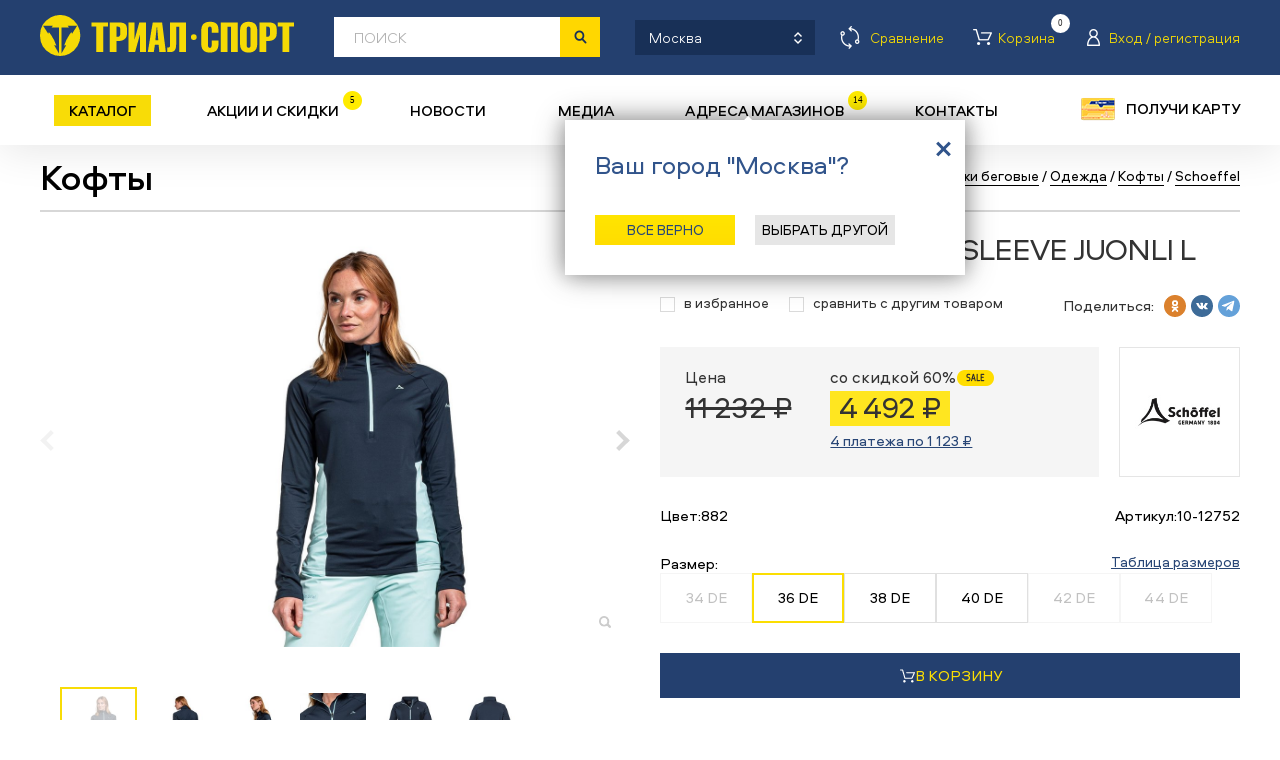

--- FILE ---
content_type: text/html; charset=utf-8
request_url: https://trial-sport.ru/goods/51533/2173450.html
body_size: 79505
content:
<!DOCTYPE html>
<html xmlns="http://www.w3.org/1999/xhtml">
<head>
	<title>Schoeffel LONGSLEEVE JUONLI L 2021/2022. Кофты Каталог. Триал-Спорт.</title>
	<meta http-equiv="Content-Type" content="text/html; charset=utf-8" />
	<meta http-equiv="X-UA-Compatible" content="IE=edge" />
	<meta name="viewport" content="width=device-width, initial-scale=1, maximum-scale=1, user-scalable=no">

  <meta name="apple-itunes-app" content="app-id=1535156592">
  <meta name="google-play-app" content="app-id=ru.amio.trialsport">
  <meta name="apple-mobile-web-app-capable" content="yes"/>
  <link rel="android-touch-icon" href="/img/ico_app.svg">

	<meta name="description" content="Купить в сети магазинов Триал-Спорт Schoeffel LONGSLEEVE JUONLI L." />	<meta name="keywords" content="Одежда, Кофты, LONGSLEEVE JUONLI L, Schoeffel" />	<link rel="shortcut icon" href="/img/favicons/trial-sport.ico">
	<link rel="icon" type="image/x-icon" href="/img/favicons/trial-sport.ico">
	<link rel="apple-touch-icon" sizes="152x152" href="/img/favicons/trial-sport_152x152.png">
	<link rel="apple-touch-icon-precomposed" sizes="152x152" href="/img/favicons/trial-sport_152x152.png">
	<link rel="icon" type="image/png" sizes="16x16" href="/img/favicons/trial-sport_16x16.png" />
	<link rel="icon" type="image/png" sizes="24x24" href="/img/favicons/trial-sport_24x24.png" />
	<link rel="icon" type="image/png" sizes="32x32" href="/img/favicons/trial-sport_32x32.png" />
	<link rel="icon" type="image/png" sizes="48x48" href="/img/favicons/trial-sport_48x48.png" />
	<link rel="icon" type="image/png" sizes="57x57" href="/img/favicons/trial-sport_57x57.png" />
	<link rel="icon" type="image/png" sizes="64x64" href="/img/favicons/trial-sport_64x64.png" />
	<link rel="icon" type="image/png" sizes="76x76" href="/img/favicons/trial-sport_76x76.png" />
	<link rel="icon" type="image/png" sizes="96x96" href="/img/favicons/trial-sport_96x96.png" />
	<link rel="icon" type="image/png" sizes="120x120" href="/img/favicons/trial-sport_120x120.png" />
	<link rel="icon" type="image/png" sizes="128x128" href="/img/favicons/trial-sport_128x128.png" />
	<link rel="icon" type="image/png" sizes="144x144" href="/img/favicons/trial-sport_144x144.png" />
	<link rel="icon" type="image/png" sizes="152x152" href="/img/favicons/trial-sport_152x152.png" />
	<link rel="icon" type="image/png" sizes="192x192" href="/img/favicons/trial-sport_192x192.png" />
	<link rel="icon" type="image/png" sizes="256x256" href="/img/favicons/trial-sport_256x256.png" />
	<link rel="icon" type="image/png" sizes="512x512" href="/img/favicons/trial-sport_512x512.png" />
		<meta property="og:image" content="https://trial-sport.ru/img/ts_og_logo.jpg" itemprop="thumbnailUrl">
	<meta property="og:title" content="Триал-Спорт - сеть спортивных магазинов">
	<link href="/css/style.css?t=99999999998093" rel="stylesheet" type="text/css" />
	<script src="/js/jquery.js" type="text/javascript"></script>
		<link rel="canonical" href="https://trial-sport.ru/goods/2173450.html">		<script src="https://smartcaptcha.yandexcloud.net/captcha.js" defer></script>
</head>

<div id="fb-root"></div>
<noindex><script type="text/javascript">
	var note_count = 0;
	var usr_auth = false;
	$(document).ready(
		function() {

				$('.city_popup_new2').removeClass('hidden');
			$('.city_wrap').find('.close').bind('click', function() {document.cookie = 'city_skipped=y; path=/; ;domain=trialsport.ru';});
	
	

	});

	function showPersCard() {
		if (!document.cookie.match(/personalCardShown=Y/)) {
			var d = new Date();
			d.setTime(d.getTime() + (180*24*60*60*1000));
			var expires = "expires="+d.toGMTString();
			document.cookie = "personalCardShown=Y; " + expires;
			popup.p_show('getdiscount');
		}
	}

	function persLogIn() {
		$('.popup_getdiscount .popup_close').click();
		$('html, body').animate({scrollTop:0}, 150);
		setTimeout(function() {$('.profile_lnk').click();}, 200);
	}
	</script></noindex>

<body>
<div id="recaptcha1"></div>

<!-- BODY -->


<div class="no_fix_header body">

	<!-- TOP_LNK -->
	<div class="top_lnk" title="Вверх"></div>
	<!-- /TOP_LNK -->

	<div class="top__area">
		

		<!-- HEADER -->
		<div class="header" id="asc" data-asc="578239fd39d9496f4b34082e8acd90d6">

			<div class="line_top">
				<div class="line_in">
					<script type="text/javascript">
						var srchUrl = {1: '/search/', 2: '/sitesearch/'};
						function chSrchMode(elem) {
							document.srchFrm.action = srchUrl[elem.value];
							var today = new Date();
							var expires = new Date();
							expires.setTime(today.getTime()+8640000000);
							document.cookie = 'sitesearch='+elem.value+'; expires='+expires.toGMTString();
						}
						</script>

					<!-- city_wrap -->
					<div class="city_wrap">
						<div class="city_lnk">
							<span>Москва</span><i></i>
							<span class="get-index-search">Каталог товаров</span>
						</div>
					</div>
					<!-- /city_wrap -->

					<div class="head-user-buts">

						<a href="/compare.php" rel="nofollow" class="compare_lnk"><span>Сравнение</span></a>

						<a href="/login.php?ref=%2Fprofile.php%3Fcart" title="Товаров в корзине: 0" class="cart_lnk"><span>Корзина</span><b>0</b></a>

						<!-- profile_wrap -->
						<div class="profile_wrap">
															<span class="profile_lnk"><span>Вход / регистрация</span></span>
														<div class="profile_popup hidden">
								<div class="t"></div>
								<div class="c">
									<script type="text/javascript">
										let first_err = false;
											$('#idLogForm input[type="submit"]').click(function(e) {
												e.preventDefault();
												console.log(33);
												var f = $('#idLogForm');
												f.find('#lErr').html('');
												var params = {
												'email': f.find('input[name=email]').val(),
												'password': f.find('input[name=password]').val(),
												'ref': window.location+''
											};
											$.post(
													'/login.php', params, function (data) {
														if (data && data.err) {
															f.find('#lErr').html('<br>'+data.err);
															doLogin.first_err = true;
														}
														else if (data && data.Location)
															ym(11009149,'reachGoal','success_auth')
															window.location = data.Location;
													}, 'json');
											});
										</script>
									<form id="idLogForm" action="" method="post" accept-charset="utf-8" class="profile_form">
										<div id="recaptcha"></div>
										<table cellpadding="0" cellspacing="0" width="100%"><tr valign="top">
												<td>
													<table cellpadding="0" cellspacing="20" width="100%">
														<tr>
															<td width="25"><span class="icon icon_login"></span></td>
															<td colspan="2"><div class="input"><input type="text" name="email" value="" placeholder="эл.почта/телефон" /></div></td>
														</tr>
														<tr height="10"><td colspan="3"></td></tr>
														<tr>
															<td width="25"><span class="icon icon_passwd"></span></td>
															<td colspan="2"><div class="input"><input type="password" name="password" value="" placeholder="пароль" /></div></td>
														</tr>
														<tr height="10"><td colspan="3"></td></tr>
														<tr>
															<td width="25">&nbsp;</td>
															<td width="90"><div class="button button_s"><div><input type="submit" value="войти" data-location-change></div></div></td>
															<td align="right"><a href="/remember.php" class="vida21 white" onclick="ym(11009149,'reachGoal','forgot_password')">Забыли пароль?</a></td>
														</tr>
														<tr>
															<td colspan="3" id="lErr" style="color: #f7db05;"></td>
														</tr>
													</table>
												</td>
												<td width="30" align="right"><div class="close"></div></td>
											</tr></table>
									</form>
									<div align="right"><a href="/profile.php" class="registr_lnk" onclick="ym(11009149,'reachGoal','send_form_registraciya')">регистрация<i></i></a></div>
								</div>
								<div class="b"></div>
							</div>
						</div>
						<!-- /profile_wrap -->
					</div>

				</div>
			</div>

			<div class="line_bottom">
				<div class="line_in">
					<a href="/" title="На главную" class="logo"></a>
					<div class="search_input"><input type="text" name="q" value="" placeholder="поиск" autocomplete="off"/></div>

					<!-- search_form -->
					<form id="srchFrm" name="srchFrm" action="/search/" method="get" accept-charset="utf-8" class="search_form">
						<input type="hidden" name="change_price" value="">

						<!-- search_line -->
						<input hidden name="q" type="text" />
						<div class="search_line">
							<div class="search_submit"><input type="submit" value=" " /></div>
							<div class="select select2" rel="select2">
								<select name="select_category" id="select_category" onchange="chSrchMode(this);" data-test="0">
									<option value="1" selected="selected">По товарам</option>
									<option value="2" >По сайту</option>
								</select>
							</div>

							<div class="autocomplite2"></div>
							<div class="button button_s autocomplite2-but"><div>применить</div></div>
						</div>
						<!-- /search_line -->

						<!-- search_popup -->
						<div class="search_popup hidden">
							<div class="close"></div>
							<div class="label b15">Расширенный поиск</div>

							

							<table cellpadding="0" cellspacing="0" width="100%" class="b20 main-filter" filter-desctop>
								<tr>
									<td width="32%">
										<select name="s" data-select-key="sports" data-single-select data-select-all-text="Все" data-select-placeholder="вид спорта">
											<option value="0">вид спорта</option>
																							<option value="761611">Бег</option>
																							<option value="51516">Велосипеды</option>
																							<option value="1256729">Йога</option>
																							<option value="51530">Коньки ледовые</option>
																							<option value="51525">Коньки роликовые</option>
																							<option value="51533">Лыжи беговые</option>
																							<option value="51527">Лыжи горные</option>
																							<option value="74056">Плавание</option>
																							<option value="1546522">Самокаты</option>
																							<option value="1340407">Сёрфинг</option>
																							<option value="51534">Скейтборды</option>
																							<option value="51526">Сноуборды</option>
																							<option value="51528">Туризм</option>
											
										</select>
									</td>
									<td width="2%">&nbsp;</td>
									<td width="32%">
										<select name="brand[]" multiple data-select-key="brands" data-multiple-select data-select-all-text="Все" data-select-placeholder="бренд">
											
																																		
												<option value="1096580">30 seven</option>
																							
												<option value="2012054">360 Degrees</option>
																							
												<option value="2555861">4KAAD</option>
																							
												<option value="2326">Active Leisure</option>
																							
												<option value="987990">Adidas</option>
																							
												<option value="2668264">AEG</option>
																							
												<option value="220643">Alexrims</option>
																							
												<option value="1149875">All Terra</option>
																							
												<option value="352880">Alpina</option>
																							
												<option value="1241843">Area</option>
																							
												<option value="1483395">Arisun</option>
																							
												<option value="2905955">Armbury</option>
																							
												<option value="784746">Asics</option>
																							
												<option value="1147615">ATI</option>
																							
												<option value="157472">Atomic</option>
																							
												<option value="1077693">Avid</option>
																							
												<option value="854803">Axiom</option>
																							
												<option value="153435">Bakoda</option>
																							
												<option value="170889">Bataleon</option>
																							
												<option value="634929">Bauer</option>
																							
												<option value="763612">Bickerton</option>
																							
												<option value="582044">Bion</option>
																							
												<option value="1175924">Blackspire</option>
																							
												<option value="513344">Bladerunner</option>
																							
												<option value="1069840">Bluesport</option>
																							
												<option value="521016">Boreal</option>
																							
												<option value="228839">Brave</option>
																							
												<option value="1031125">Briko</option>
																							
												<option value="1315936">Brooks</option>
																							
												<option value="1069340">Buff</option>
																							
												<option value="548556">Bula</option>
																							
												<option value="1224510">Cannondale</option>
																							
												<option value="363528">Carrera</option>
																							
												<option value="71002">CCM</option>
																							
												<option value="2536394">Chaoyang</option>
																							
												<option value="1241861">Chilli</option>
																							
												<option value="388924">Chinook</option>
																							
												<option value="1203622">Ciclo</option>
																							
												<option value="3085390">Clarks</option>
																							
												<option value="636906">Cleave</option>
																							
												<option value="493801">Climb X</option>
																							
												<option value="462512">Climbing Technology</option>
																							
												<option value="3132020">CMP</option>
																							
												<option value="1115102">Codeba</option>
																							
												<option value="494393">Combat</option>
																							
												<option value="1148836">Continental</option>
																							
												<option value="232893">Corratec</option>
																							
												<option value="1156478">CrankBrothers</option>
																							
												<option value="714501">Crow</option>
																							
												<option value="1156332">CST</option>
																							
												<option value="184472">Cycledesign</option>
																							
												<option value="192987">Dalbello</option>
																							
												<option value="1408594">DC</option>
																							
												<option value="544563">Diamond</option>
																							
												<option value="189643">DR</option>
																							
												<option value="155972">Drake</option>
																							
												<option value="136504">DT Swiss</option>
																							
												<option value="10054">Dynastar</option>
																							
												<option value="1163582">E Thirteen</option>
																							
												<option value="1144334">Eagle</option>
																							
												<option value="455248">Eastern</option>
																							
												<option value="157441">Easton</option>
																							
												<option value="1383146">Eclat</option>
																							
												<option value="762174">Ecliptic</option>
																							
												<option value="356418">Edea</option>
																							
												<option value="898425">Eider</option>
																							
												<option value="2230037">Element</option>
																							
												<option value="1020879">Emmegi</option>
																							
												<option value="626199">Endeavor</option>
																							
												<option value="521696">Endura</option>
																							
												<option value="480099">Eska</option>
																							
												<option value="76687">Eurotrail</option>
																							
												<option value="10864">EVF</option>
																							
												<option value="720628">Exel</option>
																							
												<option value="1225484">Fabric</option>
																							
												<option value="2847454">FALCON</option>
																							
												<option value="70609">Fischer</option>
																							
												<option value="124430">Five Ten</option>
																							
												<option value="1149881">Fizik</option>
																							
												<option value="3033764">Force</option>
																							
												<option value="1155679">Formula</option>
																							
												<option value="1229325">FOX</option>
																							
												<option value="127283">Freetime</option>
																							
												<option value="327185">FSA</option>
																							
												<option value="495971">Fuse</option>
																							
												<option value="1309292">Gaiam</option>
																							
												<option value="2006660">Garmont</option>
																							
												<option value="2841429">Garsport</option>
																							
												<option value="221901">Gonso</option>
																							
												<option value="126143">GoSystem</option>
																							
												<option value="2668270">GRENT</option>
																							
												<option value="219259">GT</option>
																							
												<option value="845637">HAD</option>
																							
												<option value="1155711">Hayes</option>
																							
												<option value="833677">Head</option>
																							
												<option value="635062">Hell is for Heroes</option>
																							
												<option value="1177860">Huger</option>
																							
												<option value="2707396">iconBIT</option>
																							
												<option value="1186298">Independent</option>
																							
												<option value="1340311">Indiana</option>
																							
												<option value="2847080">Innova</option>
																							
												<option value="2907286">Intense</option>
																							
												<option value="219812">Jamis</option>
																							
												<option value="1242446">Joytech</option>
																							
												<option value="2278">K2</option>
																							
												<option value="26659">Karrimor</option>
																							
												<option value="223080">KED</option>
																							
												<option value="124393">Kefas</option>
																							
												<option value="223799">Kenda</option>
																							
												<option value="486983">Kerma</option>
																							
												<option value="1316035">Kidneykaren</option>
																							
												<option value="3084898">Kind Shock</option>
																							
												<option value="1156338">KMC</option>
																							
												<option value="2556936">Koozer</option>
																							
												<option value="2847472">L-TWOO</option>
																							
												<option value="275465">L1</option>
																							
												<option value="1447887">Lafuma</option>
																							
												<option value="263003">Lange</option>
																							
												<option value="941259">Lazer</option>
																							
												<option value="2294">Leki</option>
																							
												<option value="2145990">Lelumia</option>
																							
												<option value="2304">Level</option>
																							
												<option value="573308">Licorn</option>
																							
												<option value="262862">Line</option>
																							
												<option value="2174453">Loeffler</option>
																							
												<option value="1294525">Lolё</option>
																							
												<option value="10388">Look</option>
																							
												<option value="2971721">LOOK CYCLE</option>
																							
												<option value="791744">Loopline</option>
																							
												<option value="2284">Lowa</option>
																							
												<option value="1177077">Mach 1</option>
																							
												<option value="1496856">Madrid</option>
																							
												<option value="2641445">Magicshine</option>
																							
												<option value="1155729">Magura</option>
																							
												<option value="173531">Mammut</option>
																							
												<option value="228633">Mango</option>
																							
												<option value="226606">Manitou</option>
																							
												<option value="791634">Marker</option>
																							
												<option value="1154890">Marzocchi</option>
																							
												<option value="1187771">Mavic</option>
																							
												<option value="1155651">Maxxis</option>
																							
												<option value="1013768">MDC</option>
																							
												<option value="1013859">Medalist</option>
																							
												<option value="791927">Merinopower</option>
																							
												<option value="124432">Metolius</option>
																							
												<option value="1013921">Metropolis</option>
																							
												<option value="1356620">Michelin</option>
																							
												<option value="2009754">MicroSHIFT</option>
																							
												<option value="1048053">Millet</option>
																							
												<option value="882319">Mizuno</option>
																							
												<option value="394938">Mongoose</option>
																							
												<option value="2274">Motorex</option>
																							
												<option value="1177133">MRP</option>
																							
												<option value="1486008">Neco</option>
																							
												<option value="1159146">NHS</option>
																							
												<option value="567473">Nirve</option>
																							
												<option value="255356">Nitro</option>
																							
												<option value="318019">Nomis</option>
																							
												<option value="28112">Norco</option>
																							
												<option value="56719">Nordica</option>
																							
												<option value="1452757">Northcape</option>
																							
												<option value="181767">Northwave</option>
																							
												<option value="521965">O-Synce</option>
																							
												<option value="10407">Obermeyer</option>
																							
												<option value="1177959">Oktos</option>
																							
												<option value="158615">One Way</option>
																							
												<option value="906121">Optiwax</option>
																							
												<option value="342878">Orage</option>
																							
												<option value="583232">Outleap</option>
																							
												<option value="1027399">Pillar</option>
																							
												<option value="534691">POC</option>
																							
												<option value="2244188">Polaroid</option>
																							
												<option value="363723">Powderhorn</option>
																							
												<option value="322868">Prana</option>
																							
												<option value="130196">Premium</option>
																							
												<option value="372458">Princeton Tec</option>
																							
												<option value="2308">Pro Feet</option>
																							
												<option value="1383056">Pro Wheel</option>
																							
												<option value="1175821">Prowheel</option>
																							
												<option value="997877">Puma</option>
																							
												<option value="983592">Qloom</option>
																							
												<option value="2556059">Quiksilver</option>
																							
												<option value="517954">Radio</option>
																							
												<option value="266961">Raiden</option>
																							
												<option value="2664623">Red Bull SPECT</option>
																							
												<option value="1185938">Reebok</option>
																							
												<option value="853527">Reverse</option>
																							
												<option value="212867">Rex</option>
																							
												<option value="1027405">Richman</option>
																							
												<option value="2298">Ride</option>
																							
												<option value="116014">Riedell</option>
																							
												<option value="21704">Risport</option>
																							
												<option value="10567">Rock</option>
																							
												<option value="1077549">RockShox</option>
																							
												<option value="68651">Rollerblade</option>
																							
												<option value="1527264">Rome</option>
																							
												<option value="465845">Rossignol</option>
																							
												<option value="2847220">Rotor</option>
																							
												<option value="156433">Rottefella</option>
																							
												<option value="2173803">Roxy</option>
																							
												<option value="1148829">RST</option>
																							
												<option value="70551">Salomon</option>
																							
												<option value="390523">Salt</option>
																							
												<option value="1485979">Samox</option>
																							
												<option value="573193">Saxifraga</option>
																							
												<option value="794819">Schoeffel</option>
																							
												<option value="1383082">Schwalbe</option>
																							
												<option value="54151">Screamer</option>
																							
												<option value="1156484">SDG</option>
																							
												<option value="2011701">Sea to Summit</option>
																							
												<option value="2813278">Seido</option>
																							
												<option value="2554009">Selle Italia</option>
																							
												<option value="2978134">Selle Royal</option>
																							
												<option value="1013080">Shimano</option>
																							
												<option value="2905037">Sidi</option>
																							
												<option value="305474">Sinner</option>
																							
												<option value="577367">SixSixOne</option>
																							
												<option value="794427">Slide</option>
																							
												<option value="2287">Smith</option>
																							
												<option value="206513">Snoli</option>
																							
												<option value="2701701">Solemate</option>
																							
												<option value="1218890">Sombrio</option>
																							
												<option value="2736119">Spank</option>
																							
												<option value="228746">Speed Stuff</option>
																							
												<option value="2174333">Spine</option>
																							
												<option value="844946">Sportalm</option>
																							
												<option value="2903026">Sprayway</option>
																							
												<option value="1309428">SPRI</option>
																							
												<option value="793179">Springyard</option>
																							
												<option value="2305">Spyder</option>
																							
												<option value="1036361">SR Suntour</option>
																							
												<option value="900092">Sram</option>
																							
												<option value="94069">Star</option>
																							
												<option value="1176737">Stencil</option>
																							
												<option value="150720">Storm</option>
																							
												<option value="1149511">Sun Ringle</option>
																							
												<option value="541054">Sun Valley</option>
																							
												<option value="1188657">SunRace</option>
																							
												<option value="624971">Super.Natural</option>
																							
												<option value="1411561">Supra</option>
																							
												<option value="625160">Switchback</option>
																							
												<option value="1024151">Swix</option>
																							
												<option value="1155683">Tektro</option>
																							
												<option value="521639">Tempesta</option>
																							
												<option value="1242019">Teva</option>
																							
												<option value="327160">Tioga</option>
																							
												<option value="2175127">Tisa</option>
																							
												<option value="1024168">Toko</option>
																							
												<option value="342730">Torspo</option>
																							
												<option value="752757">Trailside</option>
																							
												<option value="1227467">TravelSafe</option>
																							
												<option value="1513939">Trekko</option>
																							
												<option value="796678">Trial-Sport</option>
																							
												<option value="2736105">Tribe</option>
																							
												<option value="1021061">Truvativ</option>
																							
												<option value="179472">TSG</option>
																							
												<option value="495255">Turtle Fur</option>
																							
												<option value="137445">Twenty</option>
																							
												<option value="228374">UFO</option>
																							
												<option value="350555">USD Pro</option>
																							
												<option value="2685758">UYN</option>
																							
												<option value="1412241">Vans</option>
																							
												<option value="2911526">Velo</option>
																							
												<option value="2329">Vetta</option>
																							
												<option value="1479929">Vokul</option>
																							
												<option value="1177103">VP</option>
																							
												<option value="266868">Wall Active</option>
																							
												<option value="1089347">WASPcam</option>
																							
												<option value="890087">Wellgo</option>
																							
												<option value="2321">Westbeach</option>
																							
												<option value="390409">WeThePeople</option>
																							
												<option value="76685">Woodman</option>
																							
												<option value="462631">WTB</option>
																							
												<option value="518062">Xposure</option>
																							
												<option value="2550431">YBN</option>
																							
												<option value="354135">Yoko</option>
																							
												<option value="1269480">Zeropoint</option>
																							
												<option value="1240105">Zipp</option>
																							
												<option value="761600">Zoot</option>
																							
												<option value="1149844">ZZYZX</option>
											
										</select>
									</td>
									<td width="2%">&nbsp;</td>
									<td width="32%">
										<select name="c1"  data-select-key="categories" data-single-select data-select-all-text="Все" data-select-placeholder="категория">
											<option value="0">категория</option>
																							<option value="1070639">снаряжение</option>
																							<option value="1071992">одежда</option>
																							<option value="1070485">обувь</option>
																							<option value="1072571">оптика</option>
																							<option value="1071535">защита</option>
																							<option value="1070983">аксессуары</option>
																							<option value="1071043">запчасти</option>
																							<option value="1202687">инструменты</option>
											
										</select>
									</td>
								</tr>
								<tr height="10"><td colspan="3"></td></tr>
								<tr>
									<td width="32%">
										<select name="year[]" multiple data-select-key="years" data-multiple-select data-select-all-text="Все" data-select-placeholder="сезон">
																																		
												<option value="2025/2026">2025/2026</option>
																							
												<option value="2025">2025</option>
																							
												<option value="2024/2025">2024/2025</option>
																							
												<option value="2024">2024</option>
																							
												<option value="2023/2024">2023/2024</option>
																							
												<option value="2023">2023</option>
																							
												<option value="2022/2023">2022/2023</option>
																							
												<option value="2022">2022</option>
																							
												<option value="2021/2022">2021/2022</option>
																							
												<option value="2021">2021</option>
																							
												<option value="2020/2021">2020/2021</option>
																							
												<option value="2020">2020</option>
																							
												<option value="2019/2020">2019/2020</option>
																							
												<option value="2019">2019</option>
																							
												<option value="2018/2019">2018/2019</option>
																							
												<option value="2018">2018</option>
																							
												<option value="2017/2018">2017/2018</option>
																							
												<option value="2017">2017</option>
																							
												<option value="2016/2017">2016/2017</option>
																							
												<option value="2016">2016</option>
																							
												<option value="2015/2016">2015/2016</option>
																							
												<option value="2015">2015</option>
																							
												<option value="2014/2015">2014/2015</option>
																							
												<option value="2014">2014</option>
																							
												<option value="2013/2014">2013/2014</option>
																							
												<option value="2013">2013</option>
																							
												<option value="2012/2013">2012/2013</option>
																							
												<option value="2012">2012</option>
																							
												<option value="2011/2012">2011/2012</option>
																							
												<option value="2011">2011</option>
																							
												<option value="2010/2011">2010/2011</option>
																							
												<option value="2010">2010</option>
																							
												<option value="2009/2010">2009/2010</option>
																							
												<option value="2009">2009</option>
																							
												<option value="2008/2009">2008/2009</option>
																							
												<option value="2008">2008</option>
																							
												<option value="2007/2008">2007/2008</option>
																							
												<option value="2007">2007</option>
																							
												<option value="2006/2007">2006/2007</option>
																							
												<option value="2006">2006</option>
																							
												<option value="2005/2006">2005/2006</option>
																							
												<option value="2005">2005</option>
																							
												<option value="2004/2005">2004/2005</option>
																							
												<option value="2004">2004</option>
																							
												<option value="2003/2004">2003/2004</option>
																							
												<option value="2003">2003</option>
																							
												<option value="2002/2003">2002/2003</option>
																							
												<option value="2002">2002</option>
																							
												<option value="2001/2002">2001/2002</option>
																							
												<option value="2001">2001</option>
																							
												<option value="2000/2001">2000/2001</option>
																							
												<option value="2000">2000</option>
																							
												<option value="1999/2000">1999/2000</option>
																							
												<option value="1998">1998</option>
											
										</select>
									</td>
									<td width="2%">&nbsp;</td>
									<td width="66%" colspan="3">
										<select name="c2[]" multiple  data-select-key="groups" data-multiple-select data-select-all-text="Все" data-select-placeholder="товарная группа">
																							<option value="1085757">адаптер для заправки картриджа</option>
																							<option value="1643330">адаптеры</option>
																							<option value="1096787">адаптеры для крепления чехла</option>
																							<option value="1226023">адаптеры для накачки колеса</option>
																							<option value="1148211">амортизаторы задние для велосипеда</option>
																							<option value="1077536">аптечки</option>
																							<option value="1077491">багажники авто</option>
																							<option value="1076480">багажники для велосипеда</option>
																							<option value="1182320">базы</option>
																							<option value="1078272">балаклавы</option>
																							<option value="1152442">баллоны газовые туристические</option>
																							<option value="1223583">баллоны для накачки колеса</option>
																							<option value="1070984">банданы многофункциональные</option>
																							<option value="1161391">барабаны</option>
																							<option value="1096779">батареи аккумуляторные</option>
																							<option value="1074646">болты комплект</option>
																							<option value="1079771">ботинки внутренние</option>
																							<option value="1078328">ботинки для беговых лыж</option>
																							<option value="1078207">ботинки для горных лыж</option>
																							<option value="1078306">ботинки для сноуборда</option>
																							<option value="1078245">ботинки зимние</option>
																							<option value="1072117">ботинки треккинговые</option>
																							<option value="1072599">брюки</option>
																							<option value="1278758">брюки ветрозащитные</option>
																							<option value="1078679">брюки короткие</option>
																							<option value="1078240">брюки легкие</option>
																							<option value="1078337">брюки термобелье</option>
																							<option value="1078242">брюки утепленные</option>
																							<option value="1078385">варежки</option>
																							<option value="2997679">варежки для беговых лыж</option>
																							<option value="2145039">вёдра складные</option>
																							<option value="1073338">велосипеды BMX</option>
																							<option value="1434604">велосипеды беговелы</option>
																							<option value="1070640">велосипеды горные</option>
																							<option value="1078033">велосипеды круизеры</option>
																							<option value="1434597">велосипеды прогулочные</option>
																							<option value="1070977">велосипеды складные</option>
																							<option value="1070790">велосипеды шоссейные</option>
																							<option value="1074683">веревки динамические</option>
																							<option value="1074930">веревки статические</option>
																							<option value="1373330">визоры для шлема</option>
																							<option value="1080746">вилки</option>
																							<option value="1147438">вилки для велосипеда</option>
																							<option value="1158947">винты комплект</option>
																							<option value="2145041">вкладыши для спального мешка</option>
																							<option value="1147644">втулки для велосипеда</option>
																							<option value="1086549">втулки комплект</option>
																							<option value="1077560">выжимки для цепи</option>
																							<option value="1147568">выносы руля</option>
																							<option value="2145043">гамаки</option>
																							<option value="1072845">гамаши</option>
																							<option value="1076147">герметики для колёс</option>
																							<option value="1073763">гермоупаковки</option>
																							<option value="1078013">гетры</option>
																							<option value="1074352">гидраторы</option>
																							<option value="1153690">гиророторы</option>
																							<option value="1152418">горелки туристические</option>
																							<option value="1087470">гребёнки</option>
																							<option value="1079248">датчики для велокомпьютера</option>
																							<option value="1079310">датчики сердцебиения</option>
																							<option value="1176614">датчики скорости педалирования</option>
																							<option value="1096335">держатели</option>
																							<option value="1085872">держатели для велокомпьютеров</option>
																							<option value="2501399">держатели для телефона</option>
																							<option value="1075769">держатели для фляги</option>
																							<option value="1080102">держатели для щетки</option>
																							<option value="1071201">держатели переключателя</option>
																							<option value="1074699">держатели ручки переключателя</option>
																							<option value="1082341">детали для креплений</option>
																							<option value="1085903">диски для креплений</option>
																							<option value="1149475">диски тормозные для велосипеда</option>
																							<option value="1079483">дуги комплект ремонтный</option>
																							<option value="1081755">души походные</option>
																							<option value="2145045">емкости для воды</option>
																							<option value="1078623">жилеты</option>
																							<option value="1075838">жилеты защитные</option>
																							<option value="1074711">заглушки руля</option>
																							<option value="1152428">зажимы для верёвки</option>
																							<option value="1479954">зажимы для самокатов</option>
																							<option value="1152641">закладки альпинистские</option>
																							<option value="1096181">замки</option>
																							<option value="2149851">замки для багажа</option>
																							<option value="1077495">замки для велосипеда</option>
																							<option value="1077672">замки для цепи</option>
																							<option value="1079242">зацепки комплект</option>
																							<option value="1079394">зацепки подвесные</option>
																							<option value="1075834">защита голени</option>
																							<option value="1083760">защита голеностопа</option>
																							<option value="1310895">защита для втулки</option>
																							<option value="2145048">защита дна палатки</option>
																							<option value="1177053">защита звезды</option>
																							<option value="1071699">защита колена</option>
																							<option value="1075973">защита колена и голени</option>
																							<option value="1071536">защита комплект</option>
																							<option value="1075846">защита локтя</option>
																							<option value="1071616">защита на запястье</option>
																							<option value="1078698">защита на палки</option>
																							<option value="1075679">защита пера</option>
																							<option value="1078489">защита плеч</option>
																							<option value="1079635">защита подбородка</option>
																							<option value="1078706">защита предплечья</option>
																							<option value="1077579">защита рамы комплект</option>
																							<option value="1078391">защита спины</option>
																							<option value="1237031">защита шатуна</option>
																							<option value="1082372">защита шеи</option>
																							<option value="1147741">звезды для велосипеда</option>
																							<option value="1077521">звонки</option>
																							<option value="1202868">зеркала на руль</option>
																							<option value="2501403">золотники для ниппеля велосипеда</option>
																							<option value="1154369">инструменты комплект</option>
																							<option value="1086005">кабели для велокомпьютеров</option>
																							<option value="1148240">камеры для велосипеда</option>
																							<option value="1154235">камни абразивные</option>
																							<option value="3226990">камусы для беговых лыж</option>
																							<option value="3226991">камусы для горных лыж</option>
																							<option value="1081388">канторезы</option>
																							<option value="1152304">карабины альпинистские</option>
																							<option value="1147520">каретки для велосипеда</option>
																							<option value="2145050">карманы дополнительные для палатки</option>
																							<option value="1078718">картриджи комплект для заправки</option>
																							<option value="1218626">картриджи одноразовые комплект</option>
																							<option value="1075219">кассеты</option>
																							<option value="1147512">кассеты для велосипеда</option>
																							<option value="2145052">кастрюли</option>
																							<option value="1292295">кеды</option>
																							<option value="1072593">кепки</option>
																							<option value="1080070">клинья для фиксации ремешка</option>
																							<option value="1085557">клипсы</option>
																							<option value="1077530">ключи</option>
																							<option value="1152368">ключи комплект для велосипеда</option>
																							<option value="1154121">клюшки хоккейные</option>
																							<option value="1071554">коврики для йоги</option>
																							<option value="1082803">коврики комплект ремонтный</option>
																							<option value="1072580">коврики надувные</option>
																							<option value="1079301">коврики туристические</option>
																							<option value="1089158">козырьки для шлема</option>
																							<option value="1147395">колёса велосипедные</option>
																							<option value="1147529">колёса велосипедные комплект</option>
																							<option value="1241891">колёса для лонгборда комплект</option>
																							<option value="1077204">колёса для лыжероллеров</option>
																							<option value="1147838">колёса для роликовых коньков комплект</option>
																							<option value="1402852">колёса для самокатов</option>
																							<option value="1153070">колёса для скейтборда комплект</option>
																							<option value="1152360">колодки тормозные дисковые велосипедные</option>
																							<option value="1075021">колодки тормозные ободные</option>
																							<option value="1147587">колонки рулевые велосипеда</option>
																							<option value="2501405">колпачки на ниппель</option>
																							<option value="1161867">колышки</option>
																							<option value="1078575">кольца для палок</option>
																							<option value="1309403">кольца для пилатеса</option>
																							<option value="1075262">кольца проставочные</option>
																							<option value="1177688">комплект ремонтный</option>
																							<option value="1225726">комплекты для накачки колеса</option>
																							<option value="1309407">комплекты для пилатеса</option>
																							<option value="1525531">комплекты для сплитбордов</option>
																							<option value="2800745">комплекты для ухода за обувью</option>
																							<option value="1075733">комплекты ремонтные</option>
																							<option value="1356944">комплекты трансмиссии для велосипеда</option>
																							<option value="1083895">комплекты тросиков и рубашек тормоза</option>
																							<option value="1076036">компьютеры для велосипеда</option>
																							<option value="1078286">коньки мягкие</option>
																							<option value="1071542">коньки роликовые</option>
																							<option value="1078295">коньки фигурные</option>
																							<option value="1078393">коньки хоккейные</option>
																							<option value="1071225">корзины для велосипеда</option>
																							<option value="1152414">косметика велосипедная комплект</option>
																							<option value="1072880">костюмы</option>
																							<option value="1475443">костюмы гоночные</option>
																							<option value="1079019">кофты</option>
																							<option value="1078136">кофты термобелье</option>
																							<option value="1072720">кофты флисовые</option>
																							<option value="1073138">кошельки</option>
																							<option value="1079386">кошки ледовые</option>
																							<option value="1340398">крепежи для плавников</option>
																							<option value="1078357">крепления для беговых лыж</option>
																							<option value="1078579">крепления для горных лыж</option>
																							<option value="1078570">крепления для сноуборда</option>
																							<option value="1504206">крепления для сплитборда</option>
																							<option value="1522326">крепления для сплитбордов</option>
																							<option value="2641507">крепления для фонаря</option>
																							<option value="1444124">крепления для шлема на рюкзак</option>
																							<option value="1154126">крепления для экшн-камеры</option>
																							<option value="1079458">кровати надувные</option>
																							<option value="1070486">кроссовки</option>
																							<option value="1074382">кружки</option>
																							<option value="1152416">крылья велосипедные</option>
																							<option value="1147429">крылья велосипедные комплект</option>
																							<option value="1643418">крылья для лыжероллеров комплект</option>
																							<option value="1079379">крышки для кассеты</option>
																							<option value="1075273">крышки для рулевой колонки</option>
																							<option value="1086282">купальники пляжные</option>
																							<option value="1078134">куртки</option>
																							<option value="1078873">куртки ветрозащитные</option>
																							<option value="1076057">куртки защитные</option>
																							<option value="1072462">куртки легкие</option>
																							<option value="1078162">куртки пуховые</option>
																							<option value="1078230">куртки утепленные</option>
																							<option value="1643452">лампы туристические</option>
																							<option value="1078219">лапки для палок</option>
																							<option value="1072996">леггинсы</option>
																							<option value="1197737">ледобуры альпинистские</option>
																							<option value="1163285">ледорубы альпинистские</option>
																							<option value="1082252">лезвия для коньков</option>
																							<option value="1080023">ленты для клюшек</option>
																							<option value="1075347">ленты ободные</option>
																							<option value="1087190">лесенки</option>
																							<option value="1078486">линзы для очков маска</option>
																							<option value="1085636">линзы для солнечных очков</option>
																							<option value="1081256">липучки</option>
																							<option value="1340394">лиши</option>
																							<option value="2145054">ложки</option>
																							<option value="2522058">ложки-вилки</option>
																							<option value="1079167">лонгборды</option>
																							<option value="1241484">лонгборды мини</option>
																							<option value="1154199">лопаты лавинные</option>
																							<option value="1077138">лыжероллеры</option>
																							<option value="1078363">лыжи беговые</option>
																							<option value="1080966">лыжи беговые комплект</option>
																							<option value="1078377">лыжи горные</option>
																							<option value="1078320">лыжи горные комплект</option>
																							<option value="1152358">магнезия для скалолазания</option>
																							<option value="1147768">магниты для велокомпьютера</option>
																							<option value="1154111">мази лыжные</option>
																							<option value="1078976">майки</option>
																							<option value="2800743">майки термобелье</option>
																							<option value="1082460">маски</option>
																							<option value="1078689">маски ветрозащитные</option>
																							<option value="1075950">масла для вилок</option>
																							<option value="1076084">масла для тормозных систем</option>
																							<option value="1152422">мебель кемпинговая комплект</option>
																							<option value="1074653">мешки для магнезии</option>
																							<option value="1073698">мешки компрессионные</option>
																							<option value="1072381">мешки спальные</option>
																							<option value="2145056">мешки универсальные</option>
																							<option value="2145058">миски</option>
																							<option value="1079491">молотки скальные</option>
																							<option value="1081909">монтажки</option>
																							<option value="1077507">монтажки комплект</option>
																							<option value="3186116">накидки от дождя</option>
																							<option value="1085311">накладки для скольжения</option>
																							<option value="1374748">накладки защитные для шлема</option>
																							<option value="1181911">накладки сменные для подошвы</option>
																							<option value="1079191">наконечники для палок</option>
																							<option value="1081894">наконечники рубашки переключателя</option>
																							<option value="1081657">наконечники рубашки тормоза</option>
																							<option value="1081919">наконечники тросика переключателя</option>
																							<option value="1081931">наконечники тросика тормоза</option>
																							<option value="1081173">напильники</option>
																							<option value="1077987">нарукавники</option>
																							<option value="1086461">насосы</option>
																							<option value="1076476">насосы для велосипеда</option>
																							<option value="1086574">натяжители цепи</option>
																							<option value="2501407">ниппели велосипедные для бескамерной установки</option>
																							<option value="2501409">ниппели велосипедные для спицы</option>
																							<option value="1070996">носки</option>
																							<option value="1075324">обмотки руля</option>
																							<option value="1147502">обода для велосипеда</option>
																							<option value="1081565">одеяла термо</option>
																							<option value="1075328">оси</option>
																							<option value="1224050">оси для втулки</option>
																							<option value="1088859">оси комплект</option>
																							<option value="1086359">отвертки</option>
																							<option value="1152374">оттяжки альпинистские</option>
																							<option value="2145062">оттяжки для палатки</option>
																							<option value="1078252">очистители</option>
																							<option value="1076200">очистители для велосипеда</option>
																							<option value="1075954">очистители для цепи</option>
																							<option value="1076028">очки маски</option>
																							<option value="1072572">очки солнцезащитные</option>
																							<option value="1152385">палатки туристические</option>
																							<option value="1078266">палки для беговых лыж</option>
																							<option value="1078493">палки для горных лыж</option>
																							<option value="1079281">палки для лыжероллеров</option>
																							<option value="1072097">палки для скандинавской ходьбы</option>
																							<option value="1072190">палки треккинговые</option>
																							<option value="1076374">пеги</option>
																							<option value="1147614">педали для велосипеда</option>
																							<option value="1147481">переключатели скоростей велосипеда</option>
																							<option value="1072482">перчатки</option>
																							<option value="1149462">перчатки велосипедные</option>
																							<option value="1152733">перчатки для беговых лыж</option>
																							<option value="1154128">перчатки хоккейные</option>
																							<option value="3191989">перья верхние для велосипеда</option>
																							<option value="3191990">перья нижние для велосипеда</option>
																							<option value="1073439">петли страховочные</option>
																							<option value="1117966">плавки</option>
																							<option value="1078694">пластыри</option>
																							<option value="1078418">платформы для креплений</option>
																							<option value="1072851">платья</option>
																							<option value="1152313">плиты газовые туристические</option>
																							<option value="1079502">повязки на лоб</option>
																							<option value="2557941">подкладки сменные для шлема</option>
																							<option value="1152437">подножки для велосипеда</option>
																							<option value="1152390">подушки туристические</option>
																							<option value="1071925">подшипники комплект</option>
																							<option value="1147413">покрышки для велосипеда</option>
																							<option value="1075877">полироли</option>
																							<option value="1082921">полотенца</option>
																							<option value="1309391">полотенца для коврика</option>
																							<option value="1152445">посуда для туризма комплект</option>
																							<option value="1152372">приборы столовые для туризма комплект</option>
																							<option value="1154114">пропитки водоотталкивающие</option>
																							<option value="1294689">пропитки дезодоранты</option>
																							<option value="1078258">пропитки комплект</option>
																							<option value="1080088">профили для беговых лыж</option>
																							<option value="1374993">пряжки</option>
																							<option value="1079463">рамы велосипедные</option>
																							<option value="1360393">рамы для роликовых коньков</option>
																							<option value="1087288">растирка</option>
																							<option value="1079981">растирки</option>
																							<option value="1086007">ремешки</option>
																							<option value="2145064">ремешки для гамаш</option>
																							<option value="1073782">ремешки для ковриков</option>
																							<option value="1081922">ремешки для ледового инструмента</option>
																							<option value="1078228">ремешки для палок</option>
																							<option value="1074596">ремни</option>
																							<option value="2145033">ремни для крепления</option>
																							<option value="1074715">репшнуры</option>
																							<option value="1075800">рога на руль</option>
																							<option value="1078892">ролики</option>
																							<option value="1079297">рубашки</option>
																							<option value="1075477">рубашки переключателя</option>
																							<option value="1080348">рубашки поло</option>
																							<option value="1072757">рубашки с коротким рукавом</option>
																							<option value="1075571">рубашки тормоза</option>
																							<option value="1147461">рули для велосипеда</option>
																							<option value="1223592">ручки дистанционного управления</option>
																							<option value="2165015">ручки для палок</option>
																							<option value="1077812">ручки переключателя</option>
																							<option value="1075489">ручки руля</option>
																							<option value="1076763">ручки тормоза</option>
																							<option value="1071079">рюкзаки</option>
																							<option value="1152344">рюкзаки для роликовых коньков</option>
																							<option value="1078670">рюкзаки лавинные</option>
																							<option value="1080112">салфетки для очков</option>
																							<option value="1071168">самокаты</option>
																							<option value="1071999">сандалии</option>
																							<option value="1214946">санки ледянки</option>
																							<option value="1078499">связки для беговых лыж</option>
																							<option value="1147417">седла для велосипеда</option>
																							<option value="2145035">сетки для крепления багажа</option>
																							<option value="2145066">сетки москитные</option>
																							<option value="1077628">сиденья для перевозки детей</option>
																							<option value="2145068">сиденья надувные</option>
																							<option value="1084519">сиденья пенные</option>
																							<option value="1073105">системы страховочные</option>
																							<option value="1071418">скейтборды</option>
																							<option value="1080037">скребки</option>
																							<option value="1152382">смазки для цепи велосипеда</option>
																							<option value="1076024">смазки консистентные</option>
																							<option value="1080051">смывки</option>
																							<option value="1078224">сноуборды</option>
																							<option value="1152300">спицы для велосипеда</option>
																							<option value="1504205">сплитборды</option>
																							<option value="1081294">спреи против запотевания</option>
																							<option value="2145070">стаканы</option>
																							<option value="1085340">стаканы хоккейные</option>
																							<option value="1147817">стекла для ламп</option>
																							<option value="1292290">стельки</option>
																							<option value="1154140">стельки с подогревом</option>
																							<option value="1643396">стенды для сборки велосипеда</option>
																							<option value="1152338">столы туристические</option>
																							<option value="2145072">стропы универсальные</option>
																							<option value="1152352">стулья туристические</option>
																							<option value="1075859">стяжки эксцентриковые</option>
																							<option value="1075842">стяжки эксцентриковые комплект</option>
																							<option value="1071309">сумки</option>
																							<option value="1083028">сумки для аптечки</option>
																							<option value="1078426">сумки для ботинок</option>
																							<option value="1074772">сумки для веревки</option>
																							<option value="1078322">сумки для коньков</option>
																							<option value="2145037">сумки на багажник</option>
																							<option value="1072805">сумки на пояс</option>
																							<option value="1079326">сумки на раму</option>
																							<option value="1079074">сумки на руль</option>
																							<option value="3129782">сумки органайзеры комплект</option>
																							<option value="1076515">сумки подседельные</option>
																							<option value="1078473">сумки хоккейные</option>
																							<option value="2145074">тарелки</option>
																							<option value="1147783">тенты туристические</option>
																							<option value="1078195">термобелье комплект</option>
																							<option value="1073458">термосы</option>
																							<option value="1072888">топы</option>
																							<option value="1147650">тормоза дисковые для велосипеда</option>
																							<option value="1079101">тормоза для коньков</option>
																							<option value="1085305">тормоза для креплений</option>
																							<option value="1076410">тормоза ободные</option>
																							<option value="1382977">трещотка</option>
																							<option value="1082991">тросики гироротора</option>
																							<option value="1075903">тросики переключателя</option>
																							<option value="1075986">тросики тормоза</option>
																							<option value="1406501">трусы термобелье</option>
																							<option value="1078495">трусы хоккейные</option>
																							<option value="1070697">туфли велосипедные</option>
																							<option value="1078478">туфли скальные</option>
																							<option value="1080121">удлинители ремня для очков</option>
																							<option value="1373405">уплотнители для визора</option>
																							<option value="1081950">упоры для ледового инструмента</option>
																							<option value="1080033">упоры резиновые для крепления</option>
																							<option value="1075607">успокоители цепи</option>
																							<option value="1447144">устройства для чистки цепи</option>
																							<option value="1202679">устройства зарядные</option>
																							<option value="1271482">устройства переговорные комплект</option>
																							<option value="1073495">устройства страховочные</option>
																							<option value="1080106">утюги</option>
																							<option value="1309470">утяжелители для рук</option>
																							<option value="1357030">фиксаторы для карабинов</option>
																							<option value="1085769">фиксаторы для колец</option>
																							<option value="1643422">фиксаторы для палок</option>
																							<option value="2878466">фильтры для кофе</option>
																							<option value="1081752">фляги питьевые</option>
																							<option value="1148460">фонари для велосипеда</option>
																							<option value="1152316">фонари туристические</option>
																							<option value="1071993">футболки</option>
																							<option value="1074871">футболки с длинным рукавом</option>
																							<option value="1080849">футболки термобелье</option>
																							<option value="1075612">хомуты подседельные</option>
																							<option value="1147444">цепи для велосипеда</option>
																							<option value="1073993">чайники</option>
																							<option value="1078383">чехлы для беговых лыж</option>
																							<option value="1643326">чехлы для велосипеда</option>
																							<option value="1078434">чехлы для горных лыж</option>
																							<option value="1073171">чехлы для коврика</option>
																							<option value="1077209">чехлы для лыжероллеров</option>
																							<option value="1080743">чехлы для очков</option>
																							<option value="1079217">чехлы для рюкзака</option>
																							<option value="1078482">чехлы для сноуборда</option>
																							<option value="2501401">чехлы для сумки</option>
																							<option value="1077641">чехлы для телефона</option>
																							<option value="1080064">чехлы на ботинки</option>
																							<option value="1079434">чехлы на велотуфли</option>
																							<option value="1078325">чехлы на лезвия коньков</option>
																							<option value="2739694">чехлы-кресла для коврика</option>
																							<option value="1154152">шайбы хоккейные</option>
																							<option value="1073829">шапки</option>
																							<option value="1117978">шапки для плавания</option>
																							<option value="1081291">шарфы</option>
																							<option value="1075675">шатуны комплект</option>
																							<option value="1074008">шезлонги</option>
																							<option value="1350667">шипы для обуви</option>
																							<option value="1179045">шипы для обувных насадок</option>
																							<option value="1080567">шипы для педалей комплект</option>
																							<option value="1080646">шипы для педали</option>
																							<option value="1083927">шкурки</option>
																							<option value="1071626">шлемы</option>
																							<option value="1148661">шлемы велосипедные</option>
																							<option value="1148346">шлемы для катания на роликовых коньках</option>
																							<option value="1154142">шлемы хоккейные</option>
																							<option value="1161872">шнур для дуг</option>
																							<option value="1078022">шнурки</option>
																							<option value="1080007">шнурки для коньков</option>
																							<option value="1072589">шнурки для очков</option>
																							<option value="1072753">шорты</option>
																							<option value="1149191">шорты велосипедные</option>
																							<option value="1076306">шорты защитные</option>
																							<option value="1075617">штыри подседельные</option>
																							<option value="1079748">щетки</option>
																							<option value="2682008">щетки для обуви</option>
																							<option value="1447142">щетки комплекты</option>
																							<option value="1078491">щитки</option>
																							<option value="1078645">щупы лавинные</option>
																							<option value="1074436">экраны ветрозащитные</option>
																							<option value="1149236">элементы питания</option>
																							<option value="1309419">эспандеры</option>
																							<option value="1073360">юбки</option>
																							<option value="1075960">якоря</option>
											
										</select>
									</td>
								</tr>
								<tr height="10"><td colspan="3"></td></tr>
								<tr>
									<td width="32%">
										<select name="gender[]" multiple data-select-key="sex" data-multiple-select data-select-all-text="Все" data-select-placeholder="пол">
											
																							
												<option value="1070506">для женщин</option>
																							
												<option value="1070482">для мужчин</option>
																							
												<option value="1070509">унисекс</option>
											
										</select>
									</td>
									<td width="2%">&nbsp;</td>
									<td width="32%">
										<select name="age[]" multiple data-select-key="age" data-multiple-select data-select-all-text="Все" data-select-placeholder="возраст">
											
																							
												<option value="1070483">для взрослых</option>
																							
												<option value="1070538">для детей</option>
																							
												<option value="1071417">для подростков</option>
											
										</select>
									</td>
									<td width="34%" colspan="2">&nbsp;</td>
								</tr>
							</table>
							<div class="slider_wrap b25">
								<table cellpadding="0" cellspacing="0" width="66%" class="b20">
									<tr>
										<td width="37%"><div class="label">Стоимость от</div></td>
										<td width="25%"><div class="input slider_input"><input type="text" name="price_from" value="" /></div></td>
										<td width="11%" align="center"><div class="label">до</div></td>
										<td width="25%"><div class="input slider_input"><input type="text" name="price_to" value="" /></div></td>
										<td width="10%" align="right">&nbsp; <div class="label" style="width: 15px;">&#8381;</div></td>
									</tr>
								</table>
								<div class="slider slider_new" name="price" min="0" max="1100000" step="100" order="1" from="" to=""></div>
								<div class="slider_labels" order="1000">
									<span>0</span>
									<span>100</span>
									<span>200</span>
									<span>300</span>
									<span>400</span>
									<span>500</span>
									<span>600</span>
									<span>700</span>
									<span>800</span>
									<span>900</span>
									<span>1000</span>
									<span>1100</span>
								</div>
							</div>
							<table cellpadding="0" cellspacing="0" width="100%"><tr>
									<td width="32%"><div class="button button_s"><div><input type="submit" value="найти"></div></div></td>
									<td width="2%">&nbsp;</td>
									<td width="32%"><div class="button button_s button_blue"><div><input type="reset" value="сбросить"></div></div></td>
									<td width="34%">&nbsp;</td>
								</tr></table>
						</div>
						<!-- /search_popup -->

					</form>
					<!-- /search_form -->

					<script type="text/javascript">
						function srchFrmSubmit() {
							var f = $('#srchFrm');
							var q = f.parent().find('input[name=q]').val();
							var s = parseInt(f.find('select[name=s]').val(), 10);
							var b = parseInt(f.find('select[name=brand]').val(), 10);
							var y = parseInt(f.find('[data-select-key="years"]').val(), 10);
							var c1 = parseInt(f.find('select[name=c1]').val(), 10);
							var c2 = f.find('[data-select-key="groups"]').val();
							// var c2 = f.find('[data-select-key="group"]').val();
							var i = 0;
							if (q != '') i++;
							if (s > 0) i++;
							if (b > 0) i++;
							//if (y > 0) i++;
							if (y) i++;
							if (c1 > 0) i++;
							if (c2) i++;
							if (i < 1) {
								$('#msgTitle').html('Поиск');
								$('#msgText').html('Пожалуйста, выберите категорию или товарную группу.');
								popup.p_show('message');
								return false;
							}
							var params = f.serialize();
							document.location.href = '/gds.php?' + params
							$('body').addClass('is-loading');
							return false;
						}
						</script>

					<a href="" class="mobile-search-icon"></a>

					

					<a href="" class="mobile-menu-icon">
						<span></span>
						<span></span>
						<span></span>
					</a>
				</div>
			</div>
		</div>
		<!-- /HEADER -->

		<!-- MAIN_MENU -->
		<div class="main_menu">
			<ul class="justify">
				<li class="logo_menu-li">
					<a href="/" title="На главную" class="logo_menu"><img class="lazy" data-original="/img/logo_short.svg" width="131" alt="logo"/></a>
				</li>
				<li><div class="item">
						<a href="/catalog.html" sub="catalog_menu" id="item1" class="sel" onclick="window.sessionStorage.setItem('list', 'Каталог')"><span>Каталог</span><u></u></a>
													<!-- catalog_menu [51533] -->
						<div class="sub_menu sub_menu_active" id="catalog_menu">
							<div class="t"></div>
							<div class="c">
																																		<a  href="/kon.html" class="sm " id="cm1"><span>Коньки ледовые</span><u></u></a>

									<div class="sm_sub hidden " id="cm1_sub">
										<div class="sm_sub_in">

											<div class="scroll sub-menu-out">
												<div class="sub-menu">

																											<div class="sub-menu__item">
															<div class="sub-menu__title">
																Снаряжение<span>(7)</span>
															</div>
																																														<a  href="/gds.php?s=51530&c1=1070639&c2=1154121"  onclick="window.sessionStorage.setItem('list', 'Выпадающее меню')"><p>Клюшки хоккейные</p></a>
																																															<a  href="/gds.php?s=51530&c1=1070639&c2=1078286"  onclick="window.sessionStorage.setItem('list', 'Выпадающее меню')"><p>Коньки мягкие</p></a>
																																															<a  href="/gds.php?s=51530&c1=1070639&c2=1078295"  onclick="window.sessionStorage.setItem('list', 'Выпадающее меню')"><p>Коньки фигурные</p></a>
																																															<a  href="/gds.php?s=51530&c1=1070639&c2=1078393"  onclick="window.sessionStorage.setItem('list', 'Выпадающее меню')"><p>Коньки хоккейные</p></a>
																																															<a  href="/gds.php?s=51530&c1=1070639&c2=1154128"  onclick="window.sessionStorage.setItem('list', 'Выпадающее меню')"><p>Перчатки хоккейные</p></a>
																																															<a  href="/gds.php?s=51530&c1=1070639&c2=1154152"  onclick="window.sessionStorage.setItem('list', 'Выпадающее меню')"><p>Шайбы хоккейные</p></a>
																															
																																																<a  href="/gds.php?q=&select_category=1&s=51530&brand=0&c1=1070639&year=0&c2=0&gender=0&age=1070538&price_from=0&price_to= 900 000"  onclick="window.sessionStorage.setItem('list', 'Выпадающее меню')"><p>Коньки ледовые детские</p></a>
																																	
																																												</div>
																											<div class="sub-menu__item">
															<div class="sub-menu__title">
																Одежда<span>(10)</span>
															</div>
																																														<a  href="/gds.php?s=51530&c1=1071992&c2=1078240"  onclick="window.sessionStorage.setItem('list', 'Выпадающее меню')"><p>Брюки легкие</p></a>
																																															<a  href="/gds.php?s=51530&c1=1071992&c2=1078337"  onclick="window.sessionStorage.setItem('list', 'Выпадающее меню')"><p>Брюки термобелье</p></a>
																																															<a  href="/gds.php?s=51530&c1=1071992&c2=1072880"  onclick="window.sessionStorage.setItem('list', 'Выпадающее меню')"><p>Костюмы</p></a>
																																															<a  href="/gds.php?s=51530&c1=1071992&c2=1079019"  onclick="window.sessionStorage.setItem('list', 'Выпадающее меню')"><p>Кофты</p></a>
																																															<a  href="/gds.php?s=51530&c1=1071992&c2=1078136"  onclick="window.sessionStorage.setItem('list', 'Выпадающее меню')"><p>Кофты термобелье</p></a>
																																															<a  href="/gds.php?s=51530&c1=1071992&c2=1072720"  onclick="window.sessionStorage.setItem('list', 'Выпадающее меню')"><p>Кофты флисовые</p></a>
																																															<a  href="/gds.php?s=51530&c1=1071992&c2=1072462"  onclick="window.sessionStorage.setItem('list', 'Выпадающее меню')"><p>Куртки легкие</p></a>
																																															<a  href="/gds.php?s=51530&c1=1071992&c2=1078195"  onclick="window.sessionStorage.setItem('list', 'Выпадающее меню')"><p>Термобелье комплект</p></a>
																																															<a  href="/gds.php?s=51530&c1=1071992&c2=1406501"  onclick="window.sessionStorage.setItem('list', 'Выпадающее меню')"><p>Трусы термобелье</p></a>
																																															<a  href="/gds.php?s=51530&c1=1071992&c2=1071993"  onclick="window.sessionStorage.setItem('list', 'Выпадающее меню')"><p>Футболки</p></a>
																															
																															
																																												</div>
																											<div class="sub-menu__item">
															<div class="sub-menu__title">
																Оптика<span>(4)</span>
															</div>
																																														<a  href="/gds.php?s=51530&c1=1072571&c2=1085757"  onclick="window.sessionStorage.setItem('list', 'Выпадающее меню')"><p>Адаптер для заправки картриджа</p></a>
																																															<a  href="/gds.php?s=51530&c1=1072571&c2=1072572"  onclick="window.sessionStorage.setItem('list', 'Выпадающее меню')"><p>Очки солнцезащитные</p></a>
																																															<a  href="/gds.php?s=51530&c1=1072571&c2=1080112"  onclick="window.sessionStorage.setItem('list', 'Выпадающее меню')"><p>Салфетки для очков</p></a>
																																															<a  href="/gds.php?s=51530&c1=1072571&c2=1072589"  onclick="window.sessionStorage.setItem('list', 'Выпадающее меню')"><p>Шнурки для очков</p></a>
																															
																															
																																												</div>
																											<div class="sub-menu__item">
															<div class="sub-menu__title">
																Защита<span>(8)</span>
															</div>
																																														<a  href="/gds.php?s=51530&c1=1071535&c2=1071536"  onclick="window.sessionStorage.setItem('list', 'Выпадающее меню')"><p>Защита комплект</p></a>
																																															<a  href="/gds.php?s=51530&c1=1071535&c2=1075846"  onclick="window.sessionStorage.setItem('list', 'Выпадающее меню')"><p>Защита локтя</p></a>
																																															<a  href="/gds.php?s=51530&c1=1071535&c2=1078489"  onclick="window.sessionStorage.setItem('list', 'Выпадающее меню')"><p>Защита плеч</p></a>
																																															<a  href="/gds.php?s=51530&c1=1071535&c2=1082372"  onclick="window.sessionStorage.setItem('list', 'Выпадающее меню')"><p>Защита шеи</p></a>
																																															<a  href="/gds.php?s=51530&c1=1071535&c2=1082460"  onclick="window.sessionStorage.setItem('list', 'Выпадающее меню')"><p>Маски</p></a>
																																															<a  href="/gds.php?s=51530&c1=1071535&c2=1078495"  onclick="window.sessionStorage.setItem('list', 'Выпадающее меню')"><p>Трусы хоккейные</p></a>
																																															<a  href="/gds.php?s=51530&c1=1071535&c2=1154142"  onclick="window.sessionStorage.setItem('list', 'Выпадающее меню')"><p>Шлемы хоккейные</p></a>
																																															<a  href="/gds.php?s=51530&c1=1071535&c2=1078491"  onclick="window.sessionStorage.setItem('list', 'Выпадающее меню')"><p>Щитки</p></a>
																															
																															
																																												</div>
																											<div class="sub-menu__item">
															<div class="sub-menu__title">
																Аксессуары<span>(20)</span>
															</div>
																																														<a  href="/gds.php?s=51530&c1=1070983&c2=1096787"  onclick="window.sessionStorage.setItem('list', 'Выпадающее меню')"><p>Адаптеры для крепления чехла</p></a>
																																															<a  href="/gds.php?s=51530&c1=1070983&c2=1078272"  onclick="window.sessionStorage.setItem('list', 'Выпадающее меню')"><p>Балаклавы</p></a>
																																															<a  href="/gds.php?s=51530&c1=1070983&c2=1070984"  onclick="window.sessionStorage.setItem('list', 'Выпадающее меню')"><p>Банданы многофункциональные</p></a>
																																															<a  href="/gds.php?s=51530&c1=1070983&c2=1096779"  onclick="window.sessionStorage.setItem('list', 'Выпадающее меню')"><p>Батареи аккумуляторные</p></a>
																																															<a  href="/gds.php?s=51530&c1=1070983&c2=1078013"  onclick="window.sessionStorage.setItem('list', 'Выпадающее меню')"><p>Гетры</p></a>
																																															<a  href="/gds.php?s=51530&c1=1070983&c2=1154126"  onclick="window.sessionStorage.setItem('list', 'Выпадающее меню')"><p>Крепления для экшн-камеры</p></a>
																																															<a  href="/gds.php?s=51530&c1=1070983&c2=1082252"  onclick="window.sessionStorage.setItem('list', 'Выпадающее меню')"><p>Лезвия для коньков</p></a>
																																															<a  href="/gds.php?s=51530&c1=1070983&c2=1080023"  onclick="window.sessionStorage.setItem('list', 'Выпадающее меню')"><p>Ленты для клюшек</p></a>
																																															<a  href="/gds.php?s=51530&c1=1070983&c2=1081256"  onclick="window.sessionStorage.setItem('list', 'Выпадающее меню')"><p>Липучки</p></a>
																																															<a  href="/gds.php?s=51530&c1=1070983&c2=1078689"  onclick="window.sessionStorage.setItem('list', 'Выпадающее меню')"><p>Маски ветрозащитные</p></a>
																																															<a  href="/gds.php?s=51530&c1=1070983&c2=1070996" class="hide" onclick="window.sessionStorage.setItem('list', 'Выпадающее меню')"><p>Носки</p></a>
																																															<a  href="/gds.php?s=51530&c1=1070983&c2=1079502" class="hide" onclick="window.sessionStorage.setItem('list', 'Выпадающее меню')"><p>Повязки на лоб</p></a>
																																															<a  href="/gds.php?s=51530&c1=1070983&c2=1154114" class="hide" onclick="window.sessionStorage.setItem('list', 'Выпадающее меню')"><p>Пропитки водоотталкивающие</p></a>
																																															<a  href="/gds.php?s=51530&c1=1070983&c2=1079981" class="hide" onclick="window.sessionStorage.setItem('list', 'Выпадающее меню')"><p>Растирки</p></a>
																																															<a  href="/gds.php?s=51530&c1=1070983&c2=1214946" class="hide" onclick="window.sessionStorage.setItem('list', 'Выпадающее меню')"><p>Санки ледянки</p></a>
																																															<a  href="/gds.php?s=51530&c1=1070983&c2=1081294" class="hide" onclick="window.sessionStorage.setItem('list', 'Выпадающее меню')"><p>Спреи против запотевания</p></a>
																																															<a  href="/gds.php?s=51530&c1=1070983&c2=1078322" class="hide" onclick="window.sessionStorage.setItem('list', 'Выпадающее меню')"><p>Сумки для коньков</p></a>
																																															<a  href="/gds.php?s=51530&c1=1070983&c2=1078473" class="hide" onclick="window.sessionStorage.setItem('list', 'Выпадающее меню')"><p>Сумки хоккейные</p></a>
																																															<a  href="/gds.php?s=51530&c1=1070983&c2=1078325" class="hide" onclick="window.sessionStorage.setItem('list', 'Выпадающее меню')"><p>Чехлы на лезвия коньков</p></a>
																																															<a  href="/gds.php?s=51530&c1=1070983&c2=1073829" class="hide" onclick="window.sessionStorage.setItem('list', 'Выпадающее меню')"><p>Шапки</p></a>
																															
																															
																																														<a href="#" class="sub-menu__all" onclick="window.sessionStorage.setItem('list', 'Выпадающее меню')">Показать все</a>
																													</div>
																											<div class="sub-menu__item">
															<div class="sub-menu__title">
																Запчасти<span>(2)</span>
															</div>
																																														<a  href="/gds.php?s=51530&c1=1071043&c2=1085340"  onclick="window.sessionStorage.setItem('list', 'Выпадающее меню')"><p>Стаканы хоккейные</p></a>
																																															<a  href="/gds.php?s=51530&c1=1071043&c2=1080007"  onclick="window.sessionStorage.setItem('list', 'Выпадающее меню')"><p>Шнурки для коньков</p></a>
																															
																															
																																												</div>
													

												</div>
											</div>

										</div>
									</div>

																										<a  href="/rskis.html" class="sm default" id="cm2"><span>Лыжи беговые</span><u></u></a>

									<div class="sm_sub hidden " id="cm2_sub">
										<div class="sm_sub_in">

											<div class="scroll sub-menu-out">
												<div class="sub-menu">

																											<div class="sub-menu__item">
															<div class="sub-menu__title">
																Снаряжение<span>(6)</span>
															</div>
																																														<a  href="/gds.php?s=51533&c1=1070639&c2=1078357"  onclick="window.sessionStorage.setItem('list', 'Выпадающее меню')"><p>Крепления для беговых лыж</p></a>
																																															<a  href="/gds.php?s=51533&c1=1070639&c2=1077138"  onclick="window.sessionStorage.setItem('list', 'Выпадающее меню')"><p>Лыжероллеры</p></a>
																																															<a  href="/gds.php?s=51533&c1=1070639&c2=1078363"  onclick="window.sessionStorage.setItem('list', 'Выпадающее меню')"><p>Лыжи беговые</p></a>
																																															<a  href="/gds.php?s=51533&c1=1070639&c2=1080966"  onclick="window.sessionStorage.setItem('list', 'Выпадающее меню')"><p>Лыжи беговые комплект</p></a>
																																															<a  href="/gds.php?s=51533&c1=1070639&c2=1078266"  onclick="window.sessionStorage.setItem('list', 'Выпадающее меню')"><p>Палки для беговых лыж</p></a>
																																															<a  href="/gds.php?s=51533&c1=1070639&c2=1079281"  onclick="window.sessionStorage.setItem('list', 'Выпадающее меню')"><p>Палки для лыжероллеров</p></a>
																															
																															
																																												</div>
																											<div class="sub-menu__item">
															<div class="sub-menu__title">
																Одежда<span>(14)</span>
															</div>
																																														<a  href="/gds.php?s=51533&c1=1071992&c2=1078240"  onclick="window.sessionStorage.setItem('list', 'Выпадающее меню')"><p>Брюки легкие</p></a>
																																															<a  href="/gds.php?s=51533&c1=1071992&c2=1078337"  onclick="window.sessionStorage.setItem('list', 'Выпадающее меню')"><p>Брюки термобелье</p></a>
																																															<a  href="/gds.php?s=51533&c1=1071992&c2=1078242"  onclick="window.sessionStorage.setItem('list', 'Выпадающее меню')"><p>Брюки утепленные</p></a>
																																															<a  href="/gds.php?s=51533&c1=1071992&c2=1078623"  onclick="window.sessionStorage.setItem('list', 'Выпадающее меню')"><p>Жилеты</p></a>
																																															<a  href="/gds.php?s=51533&c1=1071992&c2=1475443"  onclick="window.sessionStorage.setItem('list', 'Выпадающее меню')"><p>Костюмы гоночные</p></a>
																																															<a  href="/gds.php?s=51533&c1=1071992&c2=1079019"  onclick="window.sessionStorage.setItem('list', 'Выпадающее меню')"><p>Кофты</p></a>
																																															<a  href="/gds.php?s=51533&c1=1071992&c2=1078136"  onclick="window.sessionStorage.setItem('list', 'Выпадающее меню')"><p>Кофты термобелье</p></a>
																																															<a  href="/gds.php?s=51533&c1=1071992&c2=1072720"  onclick="window.sessionStorage.setItem('list', 'Выпадающее меню')"><p>Кофты флисовые</p></a>
																																															<a  href="/gds.php?s=51533&c1=1071992&c2=1072462"  onclick="window.sessionStorage.setItem('list', 'Выпадающее меню')"><p>Куртки легкие</p></a>
																																															<a  href="/gds.php?s=51533&c1=1071992&c2=1078230"  onclick="window.sessionStorage.setItem('list', 'Выпадающее меню')"><p>Куртки утепленные</p></a>
																																															<a  href="/gds.php?s=51533&c1=1071992&c2=1079297" class="hide" onclick="window.sessionStorage.setItem('list', 'Выпадающее меню')"><p>Рубашки</p></a>
																																															<a  href="/gds.php?s=51533&c1=1071992&c2=1078195" class="hide" onclick="window.sessionStorage.setItem('list', 'Выпадающее меню')"><p>Термобелье комплект</p></a>
																																															<a  href="/gds.php?s=51533&c1=1071992&c2=1406501" class="hide" onclick="window.sessionStorage.setItem('list', 'Выпадающее меню')"><p>Трусы термобелье</p></a>
																																															<a  href="/gds.php?s=51533&c1=1071992&c2=1071993" class="hide" onclick="window.sessionStorage.setItem('list', 'Выпадающее меню')"><p>Футболки</p></a>
																															
																															
																																														<a href="#" class="sub-menu__all" onclick="window.sessionStorage.setItem('list', 'Выпадающее меню')">Показать все</a>
																													</div>
																											<div class="sub-menu__item">
															<div class="sub-menu__title">
																Обувь<span>(1)</span>
															</div>
																																														<a  href="/gds.php?s=51533&c1=1070485&c2=1078328"  onclick="window.sessionStorage.setItem('list', 'Выпадающее меню')"><p>Ботинки для беговых лыж</p></a>
																															
																															
																																												</div>
																											<div class="sub-menu__item">
															<div class="sub-menu__title">
																Оптика<span>(5)</span>
															</div>
																																														<a  href="/gds.php?s=51533&c1=1072571&c2=1085757"  onclick="window.sessionStorage.setItem('list', 'Выпадающее меню')"><p>Адаптер для заправки картриджа</p></a>
																																															<a  href="/gds.php?s=51533&c1=1072571&c2=1085636"  onclick="window.sessionStorage.setItem('list', 'Выпадающее меню')"><p>Линзы для солнечных очков</p></a>
																																															<a  href="/gds.php?s=51533&c1=1072571&c2=1072572"  onclick="window.sessionStorage.setItem('list', 'Выпадающее меню')"><p>Очки солнцезащитные</p></a>
																																															<a  href="/gds.php?s=51533&c1=1072571&c2=1080112"  onclick="window.sessionStorage.setItem('list', 'Выпадающее меню')"><p>Салфетки для очков</p></a>
																																															<a  href="/gds.php?s=51533&c1=1072571&c2=1072589"  onclick="window.sessionStorage.setItem('list', 'Выпадающее меню')"><p>Шнурки для очков</p></a>
																															
																															
																																												</div>
																											<div class="sub-menu__item">
															<div class="sub-menu__title">
																Аксессуары<span>(35)</span>
															</div>
																																														<a  href="/gds.php?s=51533&c1=1070983&c2=1096787"  onclick="window.sessionStorage.setItem('list', 'Выпадающее меню')"><p>Адаптеры для крепления чехла</p></a>
																																															<a  href="/gds.php?s=51533&c1=1070983&c2=1078272"  onclick="window.sessionStorage.setItem('list', 'Выпадающее меню')"><p>Балаклавы</p></a>
																																															<a  href="/gds.php?s=51533&c1=1070983&c2=1070984"  onclick="window.sessionStorage.setItem('list', 'Выпадающее меню')"><p>Банданы многофункциональные</p></a>
																																															<a  href="/gds.php?s=51533&c1=1070983&c2=1096779"  onclick="window.sessionStorage.setItem('list', 'Выпадающее меню')"><p>Батареи аккумуляторные</p></a>
																																															<a  href="/gds.php?s=51533&c1=1070983&c2=2997679"  onclick="window.sessionStorage.setItem('list', 'Выпадающее меню')"><p>Варежки для беговых лыж</p></a>
																																															<a  href="/gds.php?s=51533&c1=1070983&c2=1072845"  onclick="window.sessionStorage.setItem('list', 'Выпадающее меню')"><p>Гамаши</p></a>
																																															<a  href="/gds.php?s=51533&c1=1070983&c2=1078013"  onclick="window.sessionStorage.setItem('list', 'Выпадающее меню')"><p>Гетры</p></a>
																																															<a  href="/gds.php?s=51533&c1=1070983&c2=1074352"  onclick="window.sessionStorage.setItem('list', 'Выпадающее меню')"><p>Гидраторы</p></a>
																																															<a  href="/gds.php?s=51533&c1=1070983&c2=1080102"  onclick="window.sessionStorage.setItem('list', 'Выпадающее меню')"><p>Держатели для щетки</p></a>
																																															<a  href="/gds.php?s=51533&c1=1070983&c2=1154235"  onclick="window.sessionStorage.setItem('list', 'Выпадающее меню')"><p>Камни абразивные</p></a>
																																															<a  href="/gds.php?s=51533&c1=1070983&c2=1081388" class="hide" onclick="window.sessionStorage.setItem('list', 'Выпадающее меню')"><p>Канторезы</p></a>
																																															<a  href="/gds.php?s=51533&c1=1070983&c2=1077530" class="hide" onclick="window.sessionStorage.setItem('list', 'Выпадающее меню')"><p>Ключи</p></a>
																																															<a  href="/gds.php?s=51533&c1=1070983&c2=1154126" class="hide" onclick="window.sessionStorage.setItem('list', 'Выпадающее меню')"><p>Крепления для экшн-камеры</p></a>
																																															<a  href="/gds.php?s=51533&c1=1070983&c2=1643418" class="hide" onclick="window.sessionStorage.setItem('list', 'Выпадающее меню')"><p>Крылья для лыжероллеров комплект</p></a>
																																															<a  href="/gds.php?s=51533&c1=1070983&c2=1154111" class="hide" onclick="window.sessionStorage.setItem('list', 'Выпадающее меню')"><p>Мази лыжные</p></a>
																																															<a  href="/gds.php?s=51533&c1=1070983&c2=1081173" class="hide" onclick="window.sessionStorage.setItem('list', 'Выпадающее меню')"><p>Напильники</p></a>
																																															<a  href="/gds.php?s=51533&c1=1070983&c2=1070996" class="hide" onclick="window.sessionStorage.setItem('list', 'Выпадающее меню')"><p>Носки</p></a>
																																															<a  href="/gds.php?s=51533&c1=1070983&c2=1078252" class="hide" onclick="window.sessionStorage.setItem('list', 'Выпадающее меню')"><p>Очистители</p></a>
																																															<a  href="/gds.php?s=51533&c1=1070983&c2=1072482" class="hide" onclick="window.sessionStorage.setItem('list', 'Выпадающее меню')"><p>Перчатки</p></a>
																																															<a  href="/gds.php?s=51533&c1=1070983&c2=1152733" class="hide" onclick="window.sessionStorage.setItem('list', 'Выпадающее меню')"><p>Перчатки для беговых лыж</p></a>
																																															<a  href="/gds.php?s=51533&c1=1070983&c2=1079502" class="hide" onclick="window.sessionStorage.setItem('list', 'Выпадающее меню')"><p>Повязки на лоб</p></a>
																																															<a  href="/gds.php?s=51533&c1=1070983&c2=1080088" class="hide" onclick="window.sessionStorage.setItem('list', 'Выпадающее меню')"><p>Профили для беговых лыж</p></a>
																																															<a  href="/gds.php?s=51533&c1=1070983&c2=1079981" class="hide" onclick="window.sessionStorage.setItem('list', 'Выпадающее меню')"><p>Растирки</p></a>
																																															<a  href="/gds.php?s=51533&c1=1070983&c2=1078499" class="hide" onclick="window.sessionStorage.setItem('list', 'Выпадающее меню')"><p>Связки для беговых лыж</p></a>
																																															<a  href="/gds.php?s=51533&c1=1070983&c2=1080037" class="hide" onclick="window.sessionStorage.setItem('list', 'Выпадающее меню')"><p>Скребки</p></a>
																																															<a  href="/gds.php?s=51533&c1=1070983&c2=1080051" class="hide" onclick="window.sessionStorage.setItem('list', 'Выпадающее меню')"><p>Смывки</p></a>
																																															<a  href="/gds.php?s=51533&c1=1070983&c2=1081294" class="hide" onclick="window.sessionStorage.setItem('list', 'Выпадающее меню')"><p>Спреи против запотевания</p></a>
																																															<a  href="/gds.php?s=51533&c1=1070983&c2=1071309" class="hide" onclick="window.sessionStorage.setItem('list', 'Выпадающее меню')"><p>Сумки</p></a>
																																															<a  href="/gds.php?s=51533&c1=1070983&c2=1072805" class="hide" onclick="window.sessionStorage.setItem('list', 'Выпадающее меню')"><p>Сумки на пояс</p></a>
																																															<a  href="/gds.php?s=51533&c1=1070983&c2=1080106" class="hide" onclick="window.sessionStorage.setItem('list', 'Выпадающее меню')"><p>Утюги</p></a>
																																															<a  href="/gds.php?s=51533&c1=1070983&c2=1078383" class="hide" onclick="window.sessionStorage.setItem('list', 'Выпадающее меню')"><p>Чехлы для беговых лыж</p></a>
																																															<a  href="/gds.php?s=51533&c1=1070983&c2=1077209" class="hide" onclick="window.sessionStorage.setItem('list', 'Выпадающее меню')"><p>Чехлы для лыжероллеров</p></a>
																																															<a  href="/gds.php?s=51533&c1=1070983&c2=1080064" class="hide" onclick="window.sessionStorage.setItem('list', 'Выпадающее меню')"><p>Чехлы на ботинки</p></a>
																																															<a  href="/gds.php?s=51533&c1=1070983&c2=1073829" class="hide" onclick="window.sessionStorage.setItem('list', 'Выпадающее меню')"><p>Шапки</p></a>
																																															<a  href="/gds.php?s=51533&c1=1070983&c2=1079748" class="hide" onclick="window.sessionStorage.setItem('list', 'Выпадающее меню')"><p>Щетки</p></a>
																															
																															
																																														<a href="#" class="sub-menu__all" onclick="window.sessionStorage.setItem('list', 'Выпадающее меню')">Показать все</a>
																													</div>
																											<div class="sub-menu__item">
															<div class="sub-menu__title">
																Запчасти<span>(11)</span>
															</div>
																																														<a  href="/gds.php?s=51533&c1=1071043&c2=1643330"  onclick="window.sessionStorage.setItem('list', 'Выпадающее меню')"><p>Адаптеры</p></a>
																																															<a  href="/gds.php?s=51533&c1=1071043&c2=3226990"  onclick="window.sessionStorage.setItem('list', 'Выпадающее меню')"><p>Камусы для беговых лыж</p></a>
																																															<a  href="/gds.php?s=51533&c1=1071043&c2=1080070"  onclick="window.sessionStorage.setItem('list', 'Выпадающее меню')"><p>Клинья для фиксации ремешка</p></a>
																																															<a  href="/gds.php?s=51533&c1=1071043&c2=1077204"  onclick="window.sessionStorage.setItem('list', 'Выпадающее меню')"><p>Колёса для лыжероллеров</p></a>
																																															<a  href="/gds.php?s=51533&c1=1071043&c2=1075733"  onclick="window.sessionStorage.setItem('list', 'Выпадающее меню')"><p>Комплекты ремонтные</p></a>
																																															<a  href="/gds.php?s=51533&c1=1071043&c2=1078219"  onclick="window.sessionStorage.setItem('list', 'Выпадающее меню')"><p>Лапки для палок</p></a>
																																															<a  href="/gds.php?s=51533&c1=1071043&c2=1079191"  onclick="window.sessionStorage.setItem('list', 'Выпадающее меню')"><p>Наконечники для палок</p></a>
																																															<a  href="/gds.php?s=51533&c1=1071043&c2=1078418"  onclick="window.sessionStorage.setItem('list', 'Выпадающее меню')"><p>Платформы для креплений</p></a>
																																															<a  href="/gds.php?s=51533&c1=1071043&c2=1078228"  onclick="window.sessionStorage.setItem('list', 'Выпадающее меню')"><p>Ремешки для палок</p></a>
																																															<a  href="/gds.php?s=51533&c1=1071043&c2=2165015"  onclick="window.sessionStorage.setItem('list', 'Выпадающее меню')"><p>Ручки для палок</p></a>
																																															<a  href="/gds.php?s=51533&c1=1071043&c2=1080033" class="hide" onclick="window.sessionStorage.setItem('list', 'Выпадающее меню')"><p>Упоры резиновые для крепления</p></a>
																															
																															
																																														<a href="#" class="sub-menu__all" onclick="window.sessionStorage.setItem('list', 'Выпадающее меню')">Показать все</a>
																													</div>
													

												</div>
											</div>

										</div>
									</div>

																										<a  href="/skis.html" class="sm " id="cm3"><span>Лыжи горные</span><u></u></a>

									<div class="sm_sub hidden " id="cm3_sub">
										<div class="sm_sub_in">

											<div class="scroll sub-menu-out">
												<div class="sub-menu">

																											<div class="sub-menu__item">
															<div class="sub-menu__title">
																Снаряжение<span>(5)</span>
															</div>
																																														<a  href="/gds.php?s=51527&c1=1070639&c2=1078579"  onclick="window.sessionStorage.setItem('list', 'Выпадающее меню')"><p>Крепления для горных лыж</p></a>
																																															<a  href="/gds.php?s=51527&c1=1070639&c2=1078377"  onclick="window.sessionStorage.setItem('list', 'Выпадающее меню')"><p>Лыжи горные</p></a>
																																															<a  href="/gds.php?s=51527&c1=1070639&c2=1078320"  onclick="window.sessionStorage.setItem('list', 'Выпадающее меню')"><p>Лыжи горные комплект</p></a>
																																															<a  href="/gds.php?s=51527&c1=1070639&c2=1078493"  onclick="window.sessionStorage.setItem('list', 'Выпадающее меню')"><p>Палки для горных лыж</p></a>
																															
																																																<a  href="/gds.php?s=51527&c1=1070639&c2=1078320&discount=1&price_from=&price_to=&age[]=1070538&age[]=1071417&sort=0"  onclick="window.sessionStorage.setItem('list', 'Выпадающее меню')"><p>Лыжи горные детские</p></a>
																																	
																																												</div>
																											<div class="sub-menu__item">
															<div class="sub-menu__title">
																Одежда<span>(26)</span>
															</div>
																																														<a  href="/gds.php?s=51527&c1=1071992&c2=1072599"  onclick="window.sessionStorage.setItem('list', 'Выпадающее меню')"><p>Брюки</p></a>
																																															<a  href="/gds.php?s=51527&c1=1071992&c2=1278758"  onclick="window.sessionStorage.setItem('list', 'Выпадающее меню')"><p>Брюки ветрозащитные</p></a>
																																															<a  href="/gds.php?s=51527&c1=1071992&c2=1078679"  onclick="window.sessionStorage.setItem('list', 'Выпадающее меню')"><p>Брюки короткие</p></a>
																																															<a  href="/gds.php?s=51527&c1=1071992&c2=1078240"  onclick="window.sessionStorage.setItem('list', 'Выпадающее меню')"><p>Брюки легкие</p></a>
																																															<a  href="/gds.php?s=51527&c1=1071992&c2=1078337"  onclick="window.sessionStorage.setItem('list', 'Выпадающее меню')"><p>Брюки термобелье</p></a>
																																															<a  href="/gds.php?s=51527&c1=1071992&c2=1078242"  onclick="window.sessionStorage.setItem('list', 'Выпадающее меню')"><p>Брюки утепленные</p></a>
																																															<a  href="/gds.php?s=51527&c1=1071992&c2=1078623"  onclick="window.sessionStorage.setItem('list', 'Выпадающее меню')"><p>Жилеты</p></a>
																																															<a  href="/gds.php?s=51527&c1=1071992&c2=1072880"  onclick="window.sessionStorage.setItem('list', 'Выпадающее меню')"><p>Костюмы</p></a>
																																															<a  href="/gds.php?s=51527&c1=1071992&c2=1475443"  onclick="window.sessionStorage.setItem('list', 'Выпадающее меню')"><p>Костюмы гоночные</p></a>
																																															<a  href="/gds.php?s=51527&c1=1071992&c2=1079019"  onclick="window.sessionStorage.setItem('list', 'Выпадающее меню')"><p>Кофты</p></a>
																																															<a  href="/gds.php?s=51527&c1=1071992&c2=1078136" class="hide" onclick="window.sessionStorage.setItem('list', 'Выпадающее меню')"><p>Кофты термобелье</p></a>
																																															<a  href="/gds.php?s=51527&c1=1071992&c2=1072720" class="hide" onclick="window.sessionStorage.setItem('list', 'Выпадающее меню')"><p>Кофты флисовые</p></a>
																																															<a  href="/gds.php?s=51527&c1=1071992&c2=1078873" class="hide" onclick="window.sessionStorage.setItem('list', 'Выпадающее меню')"><p>Куртки ветрозащитные</p></a>
																																															<a  href="/gds.php?s=51527&c1=1071992&c2=1072462" class="hide" onclick="window.sessionStorage.setItem('list', 'Выпадающее меню')"><p>Куртки легкие</p></a>
																																															<a  href="/gds.php?s=51527&c1=1071992&c2=1078162" class="hide" onclick="window.sessionStorage.setItem('list', 'Выпадающее меню')"><p>Куртки пуховые</p></a>
																																															<a  href="/gds.php?s=51527&c1=1071992&c2=1078230" class="hide" onclick="window.sessionStorage.setItem('list', 'Выпадающее меню')"><p>Куртки утепленные</p></a>
																																															<a  href="/gds.php?s=51527&c1=1071992&c2=1072996" class="hide" onclick="window.sessionStorage.setItem('list', 'Выпадающее меню')"><p>Леггинсы</p></a>
																																															<a  href="/gds.php?s=51527&c1=1071992&c2=1078976" class="hide" onclick="window.sessionStorage.setItem('list', 'Выпадающее меню')"><p>Майки</p></a>
																																															<a  href="/gds.php?s=51527&c1=1071992&c2=1079297" class="hide" onclick="window.sessionStorage.setItem('list', 'Выпадающее меню')"><p>Рубашки</p></a>
																																															<a  href="/gds.php?s=51527&c1=1071992&c2=1072757" class="hide" onclick="window.sessionStorage.setItem('list', 'Выпадающее меню')"><p>Рубашки с коротким рукавом</p></a>
																																															<a  href="/gds.php?s=51527&c1=1071992&c2=1078195" class="hide" onclick="window.sessionStorage.setItem('list', 'Выпадающее меню')"><p>Термобелье комплект</p></a>
																																															<a  href="/gds.php?s=51527&c1=1071992&c2=1406501" class="hide" onclick="window.sessionStorage.setItem('list', 'Выпадающее меню')"><p>Трусы термобелье</p></a>
																																															<a  href="/gds.php?s=51527&c1=1071992&c2=1071993" class="hide" onclick="window.sessionStorage.setItem('list', 'Выпадающее меню')"><p>Футболки</p></a>
																																															<a  href="/gds.php?s=51527&c1=1071992&c2=1074871" class="hide" onclick="window.sessionStorage.setItem('list', 'Выпадающее меню')"><p>Футболки с длинным рукавом</p></a>
																																															<a  href="/gds.php?s=51527&c1=1071992&c2=1072753" class="hide" onclick="window.sessionStorage.setItem('list', 'Выпадающее меню')"><p>Шорты</p></a>
																																															<a  href="/gds.php?s=51527&c1=1071992&c2=1073360" class="hide" onclick="window.sessionStorage.setItem('list', 'Выпадающее меню')"><p>Юбки</p></a>
																															
																															
																																														<a href="#" class="sub-menu__all" onclick="window.sessionStorage.setItem('list', 'Выпадающее меню')">Показать все</a>
																													</div>
																											<div class="sub-menu__item">
															<div class="sub-menu__title">
																Обувь<span>(1)</span>
															</div>
																																														<a  href="/gds.php?s=51527&c1=1070485&c2=1078207"  onclick="window.sessionStorage.setItem('list', 'Выпадающее меню')"><p>Ботинки для горных лыж</p></a>
																															
																															
																																												</div>
																											<div class="sub-menu__item">
															<div class="sub-menu__title">
																Оптика<span>(12)</span>
															</div>
																																														<a  href="/gds.php?s=51527&c1=1072571&c2=1085757"  onclick="window.sessionStorage.setItem('list', 'Выпадающее меню')"><p>Адаптер для заправки картриджа</p></a>
																																															<a  href="/gds.php?s=51527&c1=1072571&c2=1373330"  onclick="window.sessionStorage.setItem('list', 'Выпадающее меню')"><p>Визоры для шлема</p></a>
																																															<a  href="/gds.php?s=51527&c1=1072571&c2=1078486"  onclick="window.sessionStorage.setItem('list', 'Выпадающее меню')"><p>Линзы для очков маска</p></a>
																																															<a  href="/gds.php?s=51527&c1=1072571&c2=1085636"  onclick="window.sessionStorage.setItem('list', 'Выпадающее меню')"><p>Линзы для солнечных очков</p></a>
																																															<a  href="/gds.php?s=51527&c1=1072571&c2=1076028"  onclick="window.sessionStorage.setItem('list', 'Выпадающее меню')"><p>Очки маски</p></a>
																																															<a  href="/gds.php?s=51527&c1=1072571&c2=1072572"  onclick="window.sessionStorage.setItem('list', 'Выпадающее меню')"><p>Очки солнцезащитные</p></a>
																																															<a  href="/gds.php?s=51527&c1=1072571&c2=1087288"  onclick="window.sessionStorage.setItem('list', 'Выпадающее меню')"><p>Растирка</p></a>
																																															<a  href="/gds.php?s=51527&c1=1072571&c2=1080112"  onclick="window.sessionStorage.setItem('list', 'Выпадающее меню')"><p>Салфетки для очков</p></a>
																																															<a  href="/gds.php?s=51527&c1=1072571&c2=1080121"  onclick="window.sessionStorage.setItem('list', 'Выпадающее меню')"><p>Удлинители ремня для очков</p></a>
																																															<a  href="/gds.php?s=51527&c1=1072571&c2=1373405"  onclick="window.sessionStorage.setItem('list', 'Выпадающее меню')"><p>Уплотнители для визора</p></a>
																																															<a  href="/gds.php?s=51527&c1=1072571&c2=1080743" class="hide" onclick="window.sessionStorage.setItem('list', 'Выпадающее меню')"><p>Чехлы для очков</p></a>
																																															<a  href="/gds.php?s=51527&c1=1072571&c2=1072589" class="hide" onclick="window.sessionStorage.setItem('list', 'Выпадающее меню')"><p>Шнурки для очков</p></a>
																															
																															
																																														<a href="#" class="sub-menu__all" onclick="window.sessionStorage.setItem('list', 'Выпадающее меню')">Показать все</a>
																													</div>
																											<div class="sub-menu__item">
															<div class="sub-menu__title">
																Защита<span>(12)</span>
															</div>
																																														<a  href="/gds.php?s=51527&c1=1071535&c2=1075838"  onclick="window.sessionStorage.setItem('list', 'Выпадающее меню')"><p>Жилеты защитные</p></a>
																																															<a  href="/gds.php?s=51527&c1=1071535&c2=1075834"  onclick="window.sessionStorage.setItem('list', 'Выпадающее меню')"><p>Защита голени</p></a>
																																															<a  href="/gds.php?s=51527&c1=1071535&c2=1071699"  onclick="window.sessionStorage.setItem('list', 'Выпадающее меню')"><p>Защита колена</p></a>
																																															<a  href="/gds.php?s=51527&c1=1071535&c2=1075846"  onclick="window.sessionStorage.setItem('list', 'Выпадающее меню')"><p>Защита локтя</p></a>
																																															<a  href="/gds.php?s=51527&c1=1071535&c2=1078698"  onclick="window.sessionStorage.setItem('list', 'Выпадающее меню')"><p>Защита на палки</p></a>
																																															<a  href="/gds.php?s=51527&c1=1071535&c2=1079635"  onclick="window.sessionStorage.setItem('list', 'Выпадающее меню')"><p>Защита подбородка</p></a>
																																															<a  href="/gds.php?s=51527&c1=1071535&c2=1078706"  onclick="window.sessionStorage.setItem('list', 'Выпадающее меню')"><p>Защита предплечья</p></a>
																																															<a  href="/gds.php?s=51527&c1=1071535&c2=1078391"  onclick="window.sessionStorage.setItem('list', 'Выпадающее меню')"><p>Защита спины</p></a>
																																															<a  href="/gds.php?s=51527&c1=1071535&c2=1076057"  onclick="window.sessionStorage.setItem('list', 'Выпадающее меню')"><p>Куртки защитные</p></a>
																																															<a  href="/gds.php?s=51527&c1=1071535&c2=1374748"  onclick="window.sessionStorage.setItem('list', 'Выпадающее меню')"><p>Накладки защитные для шлема</p></a>
																																															<a  href="/gds.php?s=51527&c1=1071535&c2=1071626" class="hide" onclick="window.sessionStorage.setItem('list', 'Выпадающее меню')"><p>Шлемы</p></a>
																																															<a  href="/gds.php?s=51527&c1=1071535&c2=1076306" class="hide" onclick="window.sessionStorage.setItem('list', 'Выпадающее меню')"><p>Шорты защитные</p></a>
																															
																															
																																														<a href="#" class="sub-menu__all" onclick="window.sessionStorage.setItem('list', 'Выпадающее меню')">Показать все</a>
																													</div>
																											<div class="sub-menu__item">
															<div class="sub-menu__title">
																Аксессуары<span>(50)</span>
															</div>
																																														<a  href="/gds.php?s=51527&c1=1070983&c2=1096787"  onclick="window.sessionStorage.setItem('list', 'Выпадающее меню')"><p>Адаптеры для крепления чехла</p></a>
																																															<a  href="/gds.php?s=51527&c1=1070983&c2=1078272"  onclick="window.sessionStorage.setItem('list', 'Выпадающее меню')"><p>Балаклавы</p></a>
																																															<a  href="/gds.php?s=51527&c1=1070983&c2=1070984"  onclick="window.sessionStorage.setItem('list', 'Выпадающее меню')"><p>Банданы многофункциональные</p></a>
																																															<a  href="/gds.php?s=51527&c1=1070983&c2=1096779"  onclick="window.sessionStorage.setItem('list', 'Выпадающее меню')"><p>Батареи аккумуляторные</p></a>
																																															<a  href="/gds.php?s=51527&c1=1070983&c2=1078385"  onclick="window.sessionStorage.setItem('list', 'Выпадающее меню')"><p>Варежки</p></a>
																																															<a  href="/gds.php?s=51527&c1=1070983&c2=1072845"  onclick="window.sessionStorage.setItem('list', 'Выпадающее меню')"><p>Гамаши</p></a>
																																															<a  href="/gds.php?s=51527&c1=1070983&c2=1078013"  onclick="window.sessionStorage.setItem('list', 'Выпадающее меню')"><p>Гетры</p></a>
																																															<a  href="/gds.php?s=51527&c1=1070983&c2=1074352"  onclick="window.sessionStorage.setItem('list', 'Выпадающее меню')"><p>Гидраторы</p></a>
																																															<a  href="/gds.php?s=51527&c1=1070983&c2=1096181"  onclick="window.sessionStorage.setItem('list', 'Выпадающее меню')"><p>Замки</p></a>
																																															<a  href="/gds.php?s=51527&c1=1070983&c2=2149851"  onclick="window.sessionStorage.setItem('list', 'Выпадающее меню')"><p>Замки для багажа</p></a>
																																															<a  href="/gds.php?s=51527&c1=1070983&c2=1154235" class="hide" onclick="window.sessionStorage.setItem('list', 'Выпадающее меню')"><p>Камни абразивные</p></a>
																																															<a  href="/gds.php?s=51527&c1=1070983&c2=3226991" class="hide" onclick="window.sessionStorage.setItem('list', 'Выпадающее меню')"><p>Камусы для горных лыж</p></a>
																																															<a  href="/gds.php?s=51527&c1=1070983&c2=1081388" class="hide" onclick="window.sessionStorage.setItem('list', 'Выпадающее меню')"><p>Канторезы</p></a>
																																															<a  href="/gds.php?s=51527&c1=1070983&c2=1072593" class="hide" onclick="window.sessionStorage.setItem('list', 'Выпадающее меню')"><p>Кепки</p></a>
																																															<a  href="/gds.php?s=51527&c1=1070983&c2=1073138" class="hide" onclick="window.sessionStorage.setItem('list', 'Выпадающее меню')"><p>Кошельки</p></a>
																																															<a  href="/gds.php?s=51527&c1=1070983&c2=1444124" class="hide" onclick="window.sessionStorage.setItem('list', 'Выпадающее меню')"><p>Крепления для шлема на рюкзак</p></a>
																																															<a  href="/gds.php?s=51527&c1=1070983&c2=1154126" class="hide" onclick="window.sessionStorage.setItem('list', 'Выпадающее меню')"><p>Крепления для экшн-камеры</p></a>
																																															<a  href="/gds.php?s=51527&c1=1070983&c2=1081256" class="hide" onclick="window.sessionStorage.setItem('list', 'Выпадающее меню')"><p>Липучки</p></a>
																																															<a  href="/gds.php?s=51527&c1=1070983&c2=1154199" class="hide" onclick="window.sessionStorage.setItem('list', 'Выпадающее меню')"><p>Лопаты лавинные</p></a>
																																															<a  href="/gds.php?s=51527&c1=1070983&c2=1154111" class="hide" onclick="window.sessionStorage.setItem('list', 'Выпадающее меню')"><p>Мази лыжные</p></a>
																																															<a  href="/gds.php?s=51527&c1=1070983&c2=1078689" class="hide" onclick="window.sessionStorage.setItem('list', 'Выпадающее меню')"><p>Маски ветрозащитные</p></a>
																																															<a  href="/gds.php?s=51527&c1=1070983&c2=1081173" class="hide" onclick="window.sessionStorage.setItem('list', 'Выпадающее меню')"><p>Напильники</p></a>
																																															<a  href="/gds.php?s=51527&c1=1070983&c2=1070996" class="hide" onclick="window.sessionStorage.setItem('list', 'Выпадающее меню')"><p>Носки</p></a>
																																															<a  href="/gds.php?s=51527&c1=1070983&c2=1078252" class="hide" onclick="window.sessionStorage.setItem('list', 'Выпадающее меню')"><p>Очистители</p></a>
																																															<a  href="/gds.php?s=51527&c1=1070983&c2=1072482" class="hide" onclick="window.sessionStorage.setItem('list', 'Выпадающее меню')"><p>Перчатки</p></a>
																																															<a  href="/gds.php?s=51527&c1=1070983&c2=1079502" class="hide" onclick="window.sessionStorage.setItem('list', 'Выпадающее меню')"><p>Повязки на лоб</p></a>
																																															<a  href="/gds.php?s=51527&c1=1070983&c2=1154114" class="hide" onclick="window.sessionStorage.setItem('list', 'Выпадающее меню')"><p>Пропитки водоотталкивающие</p></a>
																																															<a  href="/gds.php?s=51527&c1=1070983&c2=1294689" class="hide" onclick="window.sessionStorage.setItem('list', 'Выпадающее меню')"><p>Пропитки дезодоранты</p></a>
																																															<a  href="/gds.php?s=51527&c1=1070983&c2=1078258" class="hide" onclick="window.sessionStorage.setItem('list', 'Выпадающее меню')"><p>Пропитки комплект</p></a>
																																															<a  href="/gds.php?s=51527&c1=1070983&c2=1079981" class="hide" onclick="window.sessionStorage.setItem('list', 'Выпадающее меню')"><p>Растирки</p></a>
																																															<a  href="/gds.php?s=51527&c1=1070983&c2=1074596" class="hide" onclick="window.sessionStorage.setItem('list', 'Выпадающее меню')"><p>Ремни</p></a>
																																															<a  href="/gds.php?s=51527&c1=1070983&c2=2145033" class="hide" onclick="window.sessionStorage.setItem('list', 'Выпадающее меню')"><p>Ремни для крепления</p></a>
																																															<a  href="/gds.php?s=51527&c1=1070983&c2=1071079" class="hide" onclick="window.sessionStorage.setItem('list', 'Выпадающее меню')"><p>Рюкзаки</p></a>
																																															<a  href="/gds.php?s=51527&c1=1070983&c2=1078670" class="hide" onclick="window.sessionStorage.setItem('list', 'Выпадающее меню')"><p>Рюкзаки лавинные</p></a>
																																															<a  href="/gds.php?s=51527&c1=1070983&c2=1080037" class="hide" onclick="window.sessionStorage.setItem('list', 'Выпадающее меню')"><p>Скребки</p></a>
																																															<a  href="/gds.php?s=51527&c1=1070983&c2=1080051" class="hide" onclick="window.sessionStorage.setItem('list', 'Выпадающее меню')"><p>Смывки</p></a>
																																															<a  href="/gds.php?s=51527&c1=1070983&c2=1081294" class="hide" onclick="window.sessionStorage.setItem('list', 'Выпадающее меню')"><p>Спреи против запотевания</p></a>
																																															<a  href="/gds.php?s=51527&c1=1070983&c2=1154140" class="hide" onclick="window.sessionStorage.setItem('list', 'Выпадающее меню')"><p>Стельки с подогревом</p></a>
																																															<a  href="/gds.php?s=51527&c1=1070983&c2=1071309" class="hide" onclick="window.sessionStorage.setItem('list', 'Выпадающее меню')"><p>Сумки</p></a>
																																															<a  href="/gds.php?s=51527&c1=1070983&c2=1083028" class="hide" onclick="window.sessionStorage.setItem('list', 'Выпадающее меню')"><p>Сумки для аптечки</p></a>
																																															<a  href="/gds.php?s=51527&c1=1070983&c2=1078426" class="hide" onclick="window.sessionStorage.setItem('list', 'Выпадающее меню')"><p>Сумки для ботинок</p></a>
																																															<a  href="/gds.php?s=51527&c1=1070983&c2=1072805" class="hide" onclick="window.sessionStorage.setItem('list', 'Выпадающее меню')"><p>Сумки на пояс</p></a>
																																															<a  href="/gds.php?s=51527&c1=1070983&c2=1073458" class="hide" onclick="window.sessionStorage.setItem('list', 'Выпадающее меню')"><p>Термосы</p></a>
																																															<a  href="/gds.php?s=51527&c1=1070983&c2=1271482" class="hide" onclick="window.sessionStorage.setItem('list', 'Выпадающее меню')"><p>Устройства переговорные комплект</p></a>
																																															<a  href="/gds.php?s=51527&c1=1070983&c2=1080106" class="hide" onclick="window.sessionStorage.setItem('list', 'Выпадающее меню')"><p>Утюги</p></a>
																																															<a  href="/gds.php?s=51527&c1=1070983&c2=1078434" class="hide" onclick="window.sessionStorage.setItem('list', 'Выпадающее меню')"><p>Чехлы для горных лыж</p></a>
																																															<a  href="/gds.php?s=51527&c1=1070983&c2=1073829" class="hide" onclick="window.sessionStorage.setItem('list', 'Выпадающее меню')"><p>Шапки</p></a>
																																															<a  href="/gds.php?s=51527&c1=1070983&c2=1079748" class="hide" onclick="window.sessionStorage.setItem('list', 'Выпадающее меню')"><p>Щетки</p></a>
																																															<a  href="/gds.php?s=51527&c1=1070983&c2=2682008" class="hide" onclick="window.sessionStorage.setItem('list', 'Выпадающее меню')"><p>Щетки для обуви</p></a>
																																															<a  href="/gds.php?s=51527&c1=1070983&c2=1078645" class="hide" onclick="window.sessionStorage.setItem('list', 'Выпадающее меню')"><p>Щупы лавинные</p></a>
																															
																															
																																														<a href="#" class="sub-menu__all" onclick="window.sessionStorage.setItem('list', 'Выпадающее меню')">Показать все</a>
																													</div>
																											<div class="sub-menu__item">
															<div class="sub-menu__title">
																Запчасти<span>(17)</span>
															</div>
																																														<a  href="/gds.php?s=51527&c1=1071043&c2=1188181"  onclick="window.sessionStorage.setItem('list', 'Выпадающее меню')"><p>Батареи аккумуляторные</p></a>
																																															<a  href="/gds.php?s=51527&c1=1071043&c2=1074646"  onclick="window.sessionStorage.setItem('list', 'Выпадающее меню')"><p>Болты комплект</p></a>
																																															<a  href="/gds.php?s=51527&c1=1071043&c2=1079771"  onclick="window.sessionStorage.setItem('list', 'Выпадающее меню')"><p>Ботинки внутренние</p></a>
																																															<a  href="/gds.php?s=51527&c1=1071043&c2=1158947"  onclick="window.sessionStorage.setItem('list', 'Выпадающее меню')"><p>Винты комплект</p></a>
																																															<a  href="/gds.php?s=51527&c1=1071043&c2=1085557"  onclick="window.sessionStorage.setItem('list', 'Выпадающее меню')"><p>Клипсы</p></a>
																																															<a  href="/gds.php?s=51527&c1=1071043&c2=1078575"  onclick="window.sessionStorage.setItem('list', 'Выпадающее меню')"><p>Кольца для палок</p></a>
																																															<a  href="/gds.php?s=51527&c1=1071043&c2=1075733"  onclick="window.sessionStorage.setItem('list', 'Выпадающее меню')"><p>Комплекты ремонтные</p></a>
																																															<a  href="/gds.php?s=51527&c1=1071043&c2=1181911"  onclick="window.sessionStorage.setItem('list', 'Выпадающее меню')"><p>Накладки сменные для подошвы</p></a>
																																															<a  href="/gds.php?s=51527&c1=1071043&c2=1079191"  onclick="window.sessionStorage.setItem('list', 'Выпадающее меню')"><p>Наконечники для палок</p></a>
																																															<a  href="/gds.php?s=51527&c1=1071043&c2=1078418"  onclick="window.sessionStorage.setItem('list', 'Выпадающее меню')"><p>Платформы для креплений</p></a>
																																															<a  href="/gds.php?s=51527&c1=1071043&c2=1078228" class="hide" onclick="window.sessionStorage.setItem('list', 'Выпадающее меню')"><p>Ремешки для палок</p></a>
																																															<a  href="/gds.php?s=51527&c1=1071043&c2=2165015" class="hide" onclick="window.sessionStorage.setItem('list', 'Выпадающее меню')"><p>Ручки для палок</p></a>
																																															<a  href="/gds.php?s=51527&c1=1071043&c2=1088448" class="hide" onclick="window.sessionStorage.setItem('list', 'Выпадающее меню')"><p>Стельки</p></a>
																																															<a  href="/gds.php?s=51527&c1=1071043&c2=1085305" class="hide" onclick="window.sessionStorage.setItem('list', 'Выпадающее меню')"><p>Тормоза для креплений</p></a>
																																															<a  href="/gds.php?s=51527&c1=1071043&c2=1202679" class="hide" onclick="window.sessionStorage.setItem('list', 'Выпадающее меню')"><p>Устройства зарядные</p></a>
																																															<a  href="/gds.php?s=51527&c1=1071043&c2=1085769" class="hide" onclick="window.sessionStorage.setItem('list', 'Выпадающее меню')"><p>Фиксаторы для колец</p></a>
																																															<a  href="/gds.php?s=51527&c1=1071043&c2=1643422" class="hide" onclick="window.sessionStorage.setItem('list', 'Выпадающее меню')"><p>Фиксаторы для палок</p></a>
																															
																															
																																														<a href="#" class="sub-menu__all" onclick="window.sessionStorage.setItem('list', 'Выпадающее меню')">Показать все</a>
																													</div>
													

												</div>
											</div>

										</div>
									</div>

																										<a  href="/snowboard.html" class="sm " id="cm4"><span>Сноуборды</span><u></u></a>

									<div class="sm_sub hidden " id="cm4_sub">
										<div class="sm_sub_in">

											<div class="scroll sub-menu-out">
												<div class="sub-menu">

																											<div class="sub-menu__item">
															<div class="sub-menu__title">
																Снаряжение<span>(7)</span>
															</div>
																																														<a  href="/gds.php?s=51526&c1=1070639&c2=1078570"  onclick="window.sessionStorage.setItem('list', 'Выпадающее меню')"><p>Крепления для сноуборда</p></a>
																																															<a  href="/gds.php?s=51526&c1=1070639&c2=1504206"  onclick="window.sessionStorage.setItem('list', 'Выпадающее меню')"><p>Крепления для сплитборда</p></a>
																																															<a  href="/gds.php?s=51526&c1=1070639&c2=1522326"  onclick="window.sessionStorage.setItem('list', 'Выпадающее меню')"><p>Крепления для сплитбордов</p></a>
																																															<a  href="/gds.php?s=51526&c1=1070639&c2=1072190"  onclick="window.sessionStorage.setItem('list', 'Выпадающее меню')"><p>Палки треккинговые</p></a>
																																															<a  href="/gds.php?s=51526&c1=1070639&c2=1078224"  onclick="window.sessionStorage.setItem('list', 'Выпадающее меню')"><p>Сноуборды</p></a>
																																															<a  href="/gds.php?s=51526&c1=1070639&c2=1504205"  onclick="window.sessionStorage.setItem('list', 'Выпадающее меню')"><p>Сплитборды</p></a>
																															
																																																<a  href="/gds.php?s=51526&c1=1070639&c2=1078224&discount=1&price_from=&price_to=&age[]=1070538&age[]=1071417&sort=0"  onclick="window.sessionStorage.setItem('list', 'Выпадающее меню')"><p>Сноуборды детские</p></a>
																																	
																																												</div>
																											<div class="sub-menu__item">
															<div class="sub-menu__title">
																Одежда<span>(14)</span>
															</div>
																																														<a  href="/gds.php?s=51526&c1=1071992&c2=1078240"  onclick="window.sessionStorage.setItem('list', 'Выпадающее меню')"><p>Брюки легкие</p></a>
																																															<a  href="/gds.php?s=51526&c1=1071992&c2=1078337"  onclick="window.sessionStorage.setItem('list', 'Выпадающее меню')"><p>Брюки термобелье</p></a>
																																															<a  href="/gds.php?s=51526&c1=1071992&c2=1078242"  onclick="window.sessionStorage.setItem('list', 'Выпадающее меню')"><p>Брюки утепленные</p></a>
																																															<a  href="/gds.php?s=51526&c1=1071992&c2=1072880"  onclick="window.sessionStorage.setItem('list', 'Выпадающее меню')"><p>Костюмы</p></a>
																																															<a  href="/gds.php?s=51526&c1=1071992&c2=1079019"  onclick="window.sessionStorage.setItem('list', 'Выпадающее меню')"><p>Кофты</p></a>
																																															<a  href="/gds.php?s=51526&c1=1071992&c2=1078136"  onclick="window.sessionStorage.setItem('list', 'Выпадающее меню')"><p>Кофты термобелье</p></a>
																																															<a  href="/gds.php?s=51526&c1=1071992&c2=1072720"  onclick="window.sessionStorage.setItem('list', 'Выпадающее меню')"><p>Кофты флисовые</p></a>
																																															<a  href="/gds.php?s=51526&c1=1071992&c2=1072462"  onclick="window.sessionStorage.setItem('list', 'Выпадающее меню')"><p>Куртки легкие</p></a>
																																															<a  href="/gds.php?s=51526&c1=1071992&c2=1078162"  onclick="window.sessionStorage.setItem('list', 'Выпадающее меню')"><p>Куртки пуховые</p></a>
																																															<a  href="/gds.php?s=51526&c1=1071992&c2=1078230"  onclick="window.sessionStorage.setItem('list', 'Выпадающее меню')"><p>Куртки утепленные</p></a>
																																															<a  href="/gds.php?s=51526&c1=1071992&c2=1079297" class="hide" onclick="window.sessionStorage.setItem('list', 'Выпадающее меню')"><p>Рубашки</p></a>
																																															<a  href="/gds.php?s=51526&c1=1071992&c2=1078195" class="hide" onclick="window.sessionStorage.setItem('list', 'Выпадающее меню')"><p>Термобелье комплект</p></a>
																																															<a  href="/gds.php?s=51526&c1=1071992&c2=1406501" class="hide" onclick="window.sessionStorage.setItem('list', 'Выпадающее меню')"><p>Трусы термобелье</p></a>
																																															<a  href="/gds.php?s=51526&c1=1071992&c2=1071993" class="hide" onclick="window.sessionStorage.setItem('list', 'Выпадающее меню')"><p>Футболки</p></a>
																															
																															
																																														<a href="#" class="sub-menu__all" onclick="window.sessionStorage.setItem('list', 'Выпадающее меню')">Показать все</a>
																													</div>
																											<div class="sub-menu__item">
															<div class="sub-menu__title">
																Обувь<span>(1)</span>
															</div>
																																														<a  href="/gds.php?s=51526&c1=1070485&c2=1078306"  onclick="window.sessionStorage.setItem('list', 'Выпадающее меню')"><p>Ботинки для сноуборда</p></a>
																															
																															
																																												</div>
																											<div class="sub-menu__item">
															<div class="sub-menu__title">
																Оптика<span>(14)</span>
															</div>
																																														<a  href="/gds.php?s=51526&c1=1072571&c2=1085757"  onclick="window.sessionStorage.setItem('list', 'Выпадающее меню')"><p>Адаптер для заправки картриджа</p></a>
																																															<a  href="/gds.php?s=51526&c1=1072571&c2=1373330"  onclick="window.sessionStorage.setItem('list', 'Выпадающее меню')"><p>Визоры для шлема</p></a>
																																															<a  href="/gds.php?s=51526&c1=1072571&c2=1178007"  onclick="window.sessionStorage.setItem('list', 'Выпадающее меню')"><p>Кассеты</p></a>
																																															<a  href="/gds.php?s=51526&c1=1072571&c2=1078486"  onclick="window.sessionStorage.setItem('list', 'Выпадающее меню')"><p>Линзы для очков маска</p></a>
																																															<a  href="/gds.php?s=51526&c1=1072571&c2=1085636"  onclick="window.sessionStorage.setItem('list', 'Выпадающее меню')"><p>Линзы для солнечных очков</p></a>
																																															<a  href="/gds.php?s=51526&c1=1072571&c2=1088267"  onclick="window.sessionStorage.setItem('list', 'Выпадающее меню')"><p>Маски</p></a>
																																															<a  href="/gds.php?s=51526&c1=1072571&c2=1076028"  onclick="window.sessionStorage.setItem('list', 'Выпадающее меню')"><p>Очки маски</p></a>
																																															<a  href="/gds.php?s=51526&c1=1072571&c2=1072572"  onclick="window.sessionStorage.setItem('list', 'Выпадающее меню')"><p>Очки солнцезащитные</p></a>
																																															<a  href="/gds.php?s=51526&c1=1072571&c2=1087288"  onclick="window.sessionStorage.setItem('list', 'Выпадающее меню')"><p>Растирка</p></a>
																																															<a  href="/gds.php?s=51526&c1=1072571&c2=1080112"  onclick="window.sessionStorage.setItem('list', 'Выпадающее меню')"><p>Салфетки для очков</p></a>
																																															<a  href="/gds.php?s=51526&c1=1072571&c2=1080121" class="hide" onclick="window.sessionStorage.setItem('list', 'Выпадающее меню')"><p>Удлинители ремня для очков</p></a>
																																															<a  href="/gds.php?s=51526&c1=1072571&c2=1373405" class="hide" onclick="window.sessionStorage.setItem('list', 'Выпадающее меню')"><p>Уплотнители для визора</p></a>
																																															<a  href="/gds.php?s=51526&c1=1072571&c2=1080743" class="hide" onclick="window.sessionStorage.setItem('list', 'Выпадающее меню')"><p>Чехлы для очков</p></a>
																																															<a  href="/gds.php?s=51526&c1=1072571&c2=1072589" class="hide" onclick="window.sessionStorage.setItem('list', 'Выпадающее меню')"><p>Шнурки для очков</p></a>
																															
																															
																																														<a href="#" class="sub-menu__all" onclick="window.sessionStorage.setItem('list', 'Выпадающее меню')">Показать все</a>
																													</div>
																											<div class="sub-menu__item">
															<div class="sub-menu__title">
																Защита<span>(12)</span>
															</div>
																																														<a  href="/gds.php?s=51526&c1=1071535&c2=1075838"  onclick="window.sessionStorage.setItem('list', 'Выпадающее меню')"><p>Жилеты защитные</p></a>
																																															<a  href="/gds.php?s=51526&c1=1071535&c2=1075834"  onclick="window.sessionStorage.setItem('list', 'Выпадающее меню')"><p>Защита голени</p></a>
																																															<a  href="/gds.php?s=51526&c1=1071535&c2=1071699"  onclick="window.sessionStorage.setItem('list', 'Выпадающее меню')"><p>Защита колена</p></a>
																																															<a  href="/gds.php?s=51526&c1=1071535&c2=1075846"  onclick="window.sessionStorage.setItem('list', 'Выпадающее меню')"><p>Защита локтя</p></a>
																																															<a  href="/gds.php?s=51526&c1=1071535&c2=1078698"  onclick="window.sessionStorage.setItem('list', 'Выпадающее меню')"><p>Защита на палки</p></a>
																																															<a  href="/gds.php?s=51526&c1=1071535&c2=1079635"  onclick="window.sessionStorage.setItem('list', 'Выпадающее меню')"><p>Защита подбородка</p></a>
																																															<a  href="/gds.php?s=51526&c1=1071535&c2=1078706"  onclick="window.sessionStorage.setItem('list', 'Выпадающее меню')"><p>Защита предплечья</p></a>
																																															<a  href="/gds.php?s=51526&c1=1071535&c2=1078391"  onclick="window.sessionStorage.setItem('list', 'Выпадающее меню')"><p>Защита спины</p></a>
																																															<a  href="/gds.php?s=51526&c1=1071535&c2=1076057"  onclick="window.sessionStorage.setItem('list', 'Выпадающее меню')"><p>Куртки защитные</p></a>
																																															<a  href="/gds.php?s=51526&c1=1071535&c2=1374748"  onclick="window.sessionStorage.setItem('list', 'Выпадающее меню')"><p>Накладки защитные для шлема</p></a>
																																															<a  href="/gds.php?s=51526&c1=1071535&c2=1071626" class="hide" onclick="window.sessionStorage.setItem('list', 'Выпадающее меню')"><p>Шлемы</p></a>
																																															<a  href="/gds.php?s=51526&c1=1071535&c2=1076306" class="hide" onclick="window.sessionStorage.setItem('list', 'Выпадающее меню')"><p>Шорты защитные</p></a>
																															
																															
																																														<a href="#" class="sub-menu__all" onclick="window.sessionStorage.setItem('list', 'Выпадающее меню')">Показать все</a>
																													</div>
																											<div class="sub-menu__item">
															<div class="sub-menu__title">
																Аксессуары<span>(49)</span>
															</div>
																																														<a  href="/gds.php?s=51526&c1=1070983&c2=1096787"  onclick="window.sessionStorage.setItem('list', 'Выпадающее меню')"><p>Адаптеры для крепления чехла</p></a>
																																															<a  href="/gds.php?s=51526&c1=1070983&c2=1078272"  onclick="window.sessionStorage.setItem('list', 'Выпадающее меню')"><p>Балаклавы</p></a>
																																															<a  href="/gds.php?s=51526&c1=1070983&c2=1070984"  onclick="window.sessionStorage.setItem('list', 'Выпадающее меню')"><p>Банданы многофункциональные</p></a>
																																															<a  href="/gds.php?s=51526&c1=1070983&c2=1096779"  onclick="window.sessionStorage.setItem('list', 'Выпадающее меню')"><p>Батареи аккумуляторные</p></a>
																																															<a  href="/gds.php?s=51526&c1=1070983&c2=1078385"  onclick="window.sessionStorage.setItem('list', 'Выпадающее меню')"><p>Варежки</p></a>
																																															<a  href="/gds.php?s=51526&c1=1070983&c2=1078013"  onclick="window.sessionStorage.setItem('list', 'Выпадающее меню')"><p>Гетры</p></a>
																																															<a  href="/gds.php?s=51526&c1=1070983&c2=1074352"  onclick="window.sessionStorage.setItem('list', 'Выпадающее меню')"><p>Гидраторы</p></a>
																																															<a  href="/gds.php?s=51526&c1=1070983&c2=1096335"  onclick="window.sessionStorage.setItem('list', 'Выпадающее меню')"><p>Держатели</p></a>
																																															<a  href="/gds.php?s=51526&c1=1070983&c2=1096181"  onclick="window.sessionStorage.setItem('list', 'Выпадающее меню')"><p>Замки</p></a>
																																															<a  href="/gds.php?s=51526&c1=1070983&c2=2149851"  onclick="window.sessionStorage.setItem('list', 'Выпадающее меню')"><p>Замки для багажа</p></a>
																																															<a  href="/gds.php?s=51526&c1=1070983&c2=1154369" class="hide" onclick="window.sessionStorage.setItem('list', 'Выпадающее меню')"><p>Инструменты комплект</p></a>
																																															<a  href="/gds.php?s=51526&c1=1070983&c2=1154235" class="hide" onclick="window.sessionStorage.setItem('list', 'Выпадающее меню')"><p>Камни абразивные</p></a>
																																															<a  href="/gds.php?s=51526&c1=1070983&c2=1081388" class="hide" onclick="window.sessionStorage.setItem('list', 'Выпадающее меню')"><p>Канторезы</p></a>
																																															<a  href="/gds.php?s=51526&c1=1070983&c2=1072593" class="hide" onclick="window.sessionStorage.setItem('list', 'Выпадающее меню')"><p>Кепки</p></a>
																																															<a  href="/gds.php?s=51526&c1=1070983&c2=1073138" class="hide" onclick="window.sessionStorage.setItem('list', 'Выпадающее меню')"><p>Кошельки</p></a>
																																															<a  href="/gds.php?s=51526&c1=1070983&c2=1444124" class="hide" onclick="window.sessionStorage.setItem('list', 'Выпадающее меню')"><p>Крепления для шлема на рюкзак</p></a>
																																															<a  href="/gds.php?s=51526&c1=1070983&c2=1154126" class="hide" onclick="window.sessionStorage.setItem('list', 'Выпадающее меню')"><p>Крепления для экшн-камеры</p></a>
																																															<a  href="/gds.php?s=51526&c1=1070983&c2=1154199" class="hide" onclick="window.sessionStorage.setItem('list', 'Выпадающее меню')"><p>Лопаты лавинные</p></a>
																																															<a  href="/gds.php?s=51526&c1=1070983&c2=1154111" class="hide" onclick="window.sessionStorage.setItem('list', 'Выпадающее меню')"><p>Мази лыжные</p></a>
																																															<a  href="/gds.php?s=51526&c1=1070983&c2=1078689" class="hide" onclick="window.sessionStorage.setItem('list', 'Выпадающее меню')"><p>Маски ветрозащитные</p></a>
																																															<a  href="/gds.php?s=51526&c1=1070983&c2=1081173" class="hide" onclick="window.sessionStorage.setItem('list', 'Выпадающее меню')"><p>Напильники</p></a>
																																															<a  href="/gds.php?s=51526&c1=1070983&c2=1070996" class="hide" onclick="window.sessionStorage.setItem('list', 'Выпадающее меню')"><p>Носки</p></a>
																																															<a  href="/gds.php?s=51526&c1=1070983&c2=1086359" class="hide" onclick="window.sessionStorage.setItem('list', 'Выпадающее меню')"><p>Отвертки</p></a>
																																															<a  href="/gds.php?s=51526&c1=1070983&c2=1078252" class="hide" onclick="window.sessionStorage.setItem('list', 'Выпадающее меню')"><p>Очистители</p></a>
																																															<a  href="/gds.php?s=51526&c1=1070983&c2=1072482" class="hide" onclick="window.sessionStorage.setItem('list', 'Выпадающее меню')"><p>Перчатки</p></a>
																																															<a  href="/gds.php?s=51526&c1=1070983&c2=1079502" class="hide" onclick="window.sessionStorage.setItem('list', 'Выпадающее меню')"><p>Повязки на лоб</p></a>
																																															<a  href="/gds.php?s=51526&c1=1070983&c2=1154114" class="hide" onclick="window.sessionStorage.setItem('list', 'Выпадающее меню')"><p>Пропитки водоотталкивающие</p></a>
																																															<a  href="/gds.php?s=51526&c1=1070983&c2=1294689" class="hide" onclick="window.sessionStorage.setItem('list', 'Выпадающее меню')"><p>Пропитки дезодоранты</p></a>
																																															<a  href="/gds.php?s=51526&c1=1070983&c2=1078258" class="hide" onclick="window.sessionStorage.setItem('list', 'Выпадающее меню')"><p>Пропитки комплект</p></a>
																																															<a  href="/gds.php?s=51526&c1=1070983&c2=1079981" class="hide" onclick="window.sessionStorage.setItem('list', 'Выпадающее меню')"><p>Растирки</p></a>
																																															<a  href="/gds.php?s=51526&c1=1070983&c2=1074596" class="hide" onclick="window.sessionStorage.setItem('list', 'Выпадающее меню')"><p>Ремни</p></a>
																																															<a  href="/gds.php?s=51526&c1=1070983&c2=2145033" class="hide" onclick="window.sessionStorage.setItem('list', 'Выпадающее меню')"><p>Ремни для крепления</p></a>
																																															<a  href="/gds.php?s=51526&c1=1070983&c2=1071079" class="hide" onclick="window.sessionStorage.setItem('list', 'Выпадающее меню')"><p>Рюкзаки</p></a>
																																															<a  href="/gds.php?s=51526&c1=1070983&c2=1078670" class="hide" onclick="window.sessionStorage.setItem('list', 'Выпадающее меню')"><p>Рюкзаки лавинные</p></a>
																																															<a  href="/gds.php?s=51526&c1=1070983&c2=1080037" class="hide" onclick="window.sessionStorage.setItem('list', 'Выпадающее меню')"><p>Скребки</p></a>
																																															<a  href="/gds.php?s=51526&c1=1070983&c2=1080051" class="hide" onclick="window.sessionStorage.setItem('list', 'Выпадающее меню')"><p>Смывки</p></a>
																																															<a  href="/gds.php?s=51526&c1=1070983&c2=1081294" class="hide" onclick="window.sessionStorage.setItem('list', 'Выпадающее меню')"><p>Спреи против запотевания</p></a>
																																															<a  href="/gds.php?s=51526&c1=1070983&c2=1154140" class="hide" onclick="window.sessionStorage.setItem('list', 'Выпадающее меню')"><p>Стельки с подогревом</p></a>
																																															<a  href="/gds.php?s=51526&c1=1070983&c2=1071309" class="hide" onclick="window.sessionStorage.setItem('list', 'Выпадающее меню')"><p>Сумки</p></a>
																																															<a  href="/gds.php?s=51526&c1=1070983&c2=1083028" class="hide" onclick="window.sessionStorage.setItem('list', 'Выпадающее меню')"><p>Сумки для аптечки</p></a>
																																															<a  href="/gds.php?s=51526&c1=1070983&c2=1078426" class="hide" onclick="window.sessionStorage.setItem('list', 'Выпадающее меню')"><p>Сумки для ботинок</p></a>
																																															<a  href="/gds.php?s=51526&c1=1070983&c2=1072805" class="hide" onclick="window.sessionStorage.setItem('list', 'Выпадающее меню')"><p>Сумки на пояс</p></a>
																																															<a  href="/gds.php?s=51526&c1=1070983&c2=1271482" class="hide" onclick="window.sessionStorage.setItem('list', 'Выпадающее меню')"><p>Устройства переговорные комплект</p></a>
																																															<a  href="/gds.php?s=51526&c1=1070983&c2=1080106" class="hide" onclick="window.sessionStorage.setItem('list', 'Выпадающее меню')"><p>Утюги</p></a>
																																															<a  href="/gds.php?s=51526&c1=1070983&c2=1078482" class="hide" onclick="window.sessionStorage.setItem('list', 'Выпадающее меню')"><p>Чехлы для сноуборда</p></a>
																																															<a  href="/gds.php?s=51526&c1=1070983&c2=1073829" class="hide" onclick="window.sessionStorage.setItem('list', 'Выпадающее меню')"><p>Шапки</p></a>
																																															<a  href="/gds.php?s=51526&c1=1070983&c2=1079748" class="hide" onclick="window.sessionStorage.setItem('list', 'Выпадающее меню')"><p>Щетки</p></a>
																																															<a  href="/gds.php?s=51526&c1=1070983&c2=2682008" class="hide" onclick="window.sessionStorage.setItem('list', 'Выпадающее меню')"><p>Щетки для обуви</p></a>
																																															<a  href="/gds.php?s=51526&c1=1070983&c2=1078645" class="hide" onclick="window.sessionStorage.setItem('list', 'Выпадающее меню')"><p>Щупы лавинные</p></a>
																															
																															
																																														<a href="#" class="sub-menu__all" onclick="window.sessionStorage.setItem('list', 'Выпадающее меню')">Показать все</a>
																													</div>
																											<div class="sub-menu__item">
															<div class="sub-menu__title">
																Запчасти<span>(14)</span>
															</div>
																																														<a  href="/gds.php?s=51526&c1=1071043&c2=1182320"  onclick="window.sessionStorage.setItem('list', 'Выпадающее меню')"><p>Базы</p></a>
																																															<a  href="/gds.php?s=51526&c1=1071043&c2=1161391"  onclick="window.sessionStorage.setItem('list', 'Выпадающее меню')"><p>Барабаны</p></a>
																																															<a  href="/gds.php?s=51526&c1=1071043&c2=1188181"  onclick="window.sessionStorage.setItem('list', 'Выпадающее меню')"><p>Батареи аккумуляторные</p></a>
																																															<a  href="/gds.php?s=51526&c1=1071043&c2=1074646"  onclick="window.sessionStorage.setItem('list', 'Выпадающее меню')"><p>Болты комплект</p></a>
																																															<a  href="/gds.php?s=51526&c1=1071043&c2=1158947"  onclick="window.sessionStorage.setItem('list', 'Выпадающее меню')"><p>Винты комплект</p></a>
																																															<a  href="/gds.php?s=51526&c1=1071043&c2=1087470"  onclick="window.sessionStorage.setItem('list', 'Выпадающее меню')"><p>Гребёнки</p></a>
																																															<a  href="/gds.php?s=51526&c1=1071043&c2=1082341"  onclick="window.sessionStorage.setItem('list', 'Выпадающее меню')"><p>Детали для креплений</p></a>
																																															<a  href="/gds.php?s=51526&c1=1071043&c2=1085903"  onclick="window.sessionStorage.setItem('list', 'Выпадающее меню')"><p>Диски для креплений</p></a>
																																															<a  href="/gds.php?s=51526&c1=1071043&c2=1075219"  onclick="window.sessionStorage.setItem('list', 'Выпадающее меню')"><p>Кассеты</p></a>
																																															<a  href="/gds.php?s=51526&c1=1071043&c2=1085557"  onclick="window.sessionStorage.setItem('list', 'Выпадающее меню')"><p>Клипсы</p></a>
																																															<a  href="/gds.php?s=51526&c1=1071043&c2=1525531" class="hide" onclick="window.sessionStorage.setItem('list', 'Выпадающее меню')"><p>Комплекты для сплитбордов</p></a>
																																															<a  href="/gds.php?s=51526&c1=1071043&c2=1075733" class="hide" onclick="window.sessionStorage.setItem('list', 'Выпадающее меню')"><p>Комплекты ремонтные</p></a>
																																															<a  href="/gds.php?s=51526&c1=1071043&c2=1086007" class="hide" onclick="window.sessionStorage.setItem('list', 'Выпадающее меню')"><p>Ремешки</p></a>
																																															<a  href="/gds.php?s=51526&c1=1071043&c2=1078022" class="hide" onclick="window.sessionStorage.setItem('list', 'Выпадающее меню')"><p>Шнурки</p></a>
																															
																															
																																														<a href="#" class="sub-menu__all" onclick="window.sessionStorage.setItem('list', 'Выпадающее меню')">Показать все</a>
																													</div>
													

												</div>
											</div>

										</div>
									</div>

																										<a  href="/outdoor.html" class="sm " id="cm5"><span>Туризм</span><u></u></a>

									<div class="sm_sub hidden " id="cm5_sub">
										<div class="sm_sub_in">

											<div class="scroll sub-menu-out">
												<div class="sub-menu">

																											<div class="sub-menu__item">
															<div class="sub-menu__title">
																Снаряжение<span>(22)</span>
															</div>
																																														<a  href="/gds.php?s=51528&c1=1070639&c2=1152442"  onclick="window.sessionStorage.setItem('list', 'Выпадающее меню')"><p>Баллоны газовые туристические</p></a>
																																															<a  href="/gds.php?s=51528&c1=1070639&c2=1074683"  onclick="window.sessionStorage.setItem('list', 'Выпадающее меню')"><p>Веревки динамические</p></a>
																																															<a  href="/gds.php?s=51528&c1=1070639&c2=1074930"  onclick="window.sessionStorage.setItem('list', 'Выпадающее меню')"><p>Веревки статические</p></a>
																																															<a  href="/gds.php?s=51528&c1=1070639&c2=1152418"  onclick="window.sessionStorage.setItem('list', 'Выпадающее меню')"><p>Горелки туристические</p></a>
																																															<a  href="/gds.php?s=51528&c1=1070639&c2=1152428"  onclick="window.sessionStorage.setItem('list', 'Выпадающее меню')"><p>Зажимы для верёвки</p></a>
																																															<a  href="/gds.php?s=51528&c1=1070639&c2=1152641"  onclick="window.sessionStorage.setItem('list', 'Выпадающее меню')"><p>Закладки альпинистские</p></a>
																																															<a  href="/gds.php?s=51528&c1=1070639&c2=1152304"  onclick="window.sessionStorage.setItem('list', 'Выпадающее меню')"><p>Карабины альпинистские</p></a>
																																															<a  href="/gds.php?s=51528&c1=1070639&c2=1218626"  onclick="window.sessionStorage.setItem('list', 'Выпадающее меню')"><p>Картриджи одноразовые комплект</p></a>
																																															<a  href="/gds.php?s=51528&c1=1070639&c2=1079386"  onclick="window.sessionStorage.setItem('list', 'Выпадающее меню')"><p>Кошки ледовые</p></a>
																																															<a  href="/gds.php?s=51528&c1=1070639&c2=1197737"  onclick="window.sessionStorage.setItem('list', 'Выпадающее меню')"><p>Ледобуры альпинистские</p></a>
																																															<a  href="/gds.php?s=51528&c1=1070639&c2=1163285" class="hide" onclick="window.sessionStorage.setItem('list', 'Выпадающее меню')"><p>Ледорубы альпинистские</p></a>
																																															<a  href="/gds.php?s=51528&c1=1070639&c2=1087190" class="hide" onclick="window.sessionStorage.setItem('list', 'Выпадающее меню')"><p>Лесенки</p></a>
																																															<a  href="/gds.php?s=51528&c1=1070639&c2=1072381" class="hide" onclick="window.sessionStorage.setItem('list', 'Выпадающее меню')"><p>Мешки спальные</p></a>
																																															<a  href="/gds.php?s=51528&c1=1070639&c2=1079491" class="hide" onclick="window.sessionStorage.setItem('list', 'Выпадающее меню')"><p>Молотки скальные</p></a>
																																															<a  href="/gds.php?s=51528&c1=1070639&c2=1152374" class="hide" onclick="window.sessionStorage.setItem('list', 'Выпадающее меню')"><p>Оттяжки альпинистские</p></a>
																																															<a  href="/gds.php?s=51528&c1=1070639&c2=1152385" class="hide" onclick="window.sessionStorage.setItem('list', 'Выпадающее меню')"><p>Палатки туристические</p></a>
																																															<a  href="/gds.php?s=51528&c1=1070639&c2=1072097" class="hide" onclick="window.sessionStorage.setItem('list', 'Выпадающее меню')"><p>Палки для скандинавской ходьбы</p></a>
																																															<a  href="/gds.php?s=51528&c1=1070639&c2=1072190" class="hide" onclick="window.sessionStorage.setItem('list', 'Выпадающее меню')"><p>Палки треккинговые</p></a>
																																															<a  href="/gds.php?s=51528&c1=1070639&c2=1152313" class="hide" onclick="window.sessionStorage.setItem('list', 'Выпадающее меню')"><p>Плиты газовые туристические</p></a>
																																															<a  href="/gds.php?s=51528&c1=1070639&c2=1073105" class="hide" onclick="window.sessionStorage.setItem('list', 'Выпадающее меню')"><p>Системы страховочные</p></a>
																																															<a  href="/gds.php?s=51528&c1=1070639&c2=1147783" class="hide" onclick="window.sessionStorage.setItem('list', 'Выпадающее меню')"><p>Тенты туристические</p></a>
																																															<a  href="/gds.php?s=51528&c1=1070639&c2=1073495" class="hide" onclick="window.sessionStorage.setItem('list', 'Выпадающее меню')"><p>Устройства страховочные</p></a>
																															
																															
																																														<a href="#" class="sub-menu__all" onclick="window.sessionStorage.setItem('list', 'Выпадающее меню')">Показать все</a>
																													</div>
																											<div class="sub-menu__item">
															<div class="sub-menu__title">
																Одежда<span>(32)</span>
															</div>
																																														<a  href="/gds.php?s=51528&c1=1071992&c2=1072599"  onclick="window.sessionStorage.setItem('list', 'Выпадающее меню')"><p>Брюки</p></a>
																																															<a  href="/gds.php?s=51528&c1=1071992&c2=1278758"  onclick="window.sessionStorage.setItem('list', 'Выпадающее меню')"><p>Брюки ветрозащитные</p></a>
																																															<a  href="/gds.php?s=51528&c1=1071992&c2=1078679"  onclick="window.sessionStorage.setItem('list', 'Выпадающее меню')"><p>Брюки короткие</p></a>
																																															<a  href="/gds.php?s=51528&c1=1071992&c2=1078240"  onclick="window.sessionStorage.setItem('list', 'Выпадающее меню')"><p>Брюки легкие</p></a>
																																															<a  href="/gds.php?s=51528&c1=1071992&c2=1078337"  onclick="window.sessionStorage.setItem('list', 'Выпадающее меню')"><p>Брюки термобелье</p></a>
																																															<a  href="/gds.php?s=51528&c1=1071992&c2=1078242"  onclick="window.sessionStorage.setItem('list', 'Выпадающее меню')"><p>Брюки утепленные</p></a>
																																															<a  href="/gds.php?s=51528&c1=1071992&c2=1078623"  onclick="window.sessionStorage.setItem('list', 'Выпадающее меню')"><p>Жилеты</p></a>
																																															<a  href="/gds.php?s=51528&c1=1071992&c2=1072880"  onclick="window.sessionStorage.setItem('list', 'Выпадающее меню')"><p>Костюмы</p></a>
																																															<a  href="/gds.php?s=51528&c1=1071992&c2=1079019"  onclick="window.sessionStorage.setItem('list', 'Выпадающее меню')"><p>Кофты</p></a>
																																															<a  href="/gds.php?s=51528&c1=1071992&c2=1078136"  onclick="window.sessionStorage.setItem('list', 'Выпадающее меню')"><p>Кофты термобелье</p></a>
																																															<a  href="/gds.php?s=51528&c1=1071992&c2=1072720" class="hide" onclick="window.sessionStorage.setItem('list', 'Выпадающее меню')"><p>Кофты флисовые</p></a>
																																															<a  href="/gds.php?s=51528&c1=1071992&c2=1078134" class="hide" onclick="window.sessionStorage.setItem('list', 'Выпадающее меню')"><p>Куртки</p></a>
																																															<a  href="/gds.php?s=51528&c1=1071992&c2=1078873" class="hide" onclick="window.sessionStorage.setItem('list', 'Выпадающее меню')"><p>Куртки ветрозащитные</p></a>
																																															<a  href="/gds.php?s=51528&c1=1071992&c2=1072462" class="hide" onclick="window.sessionStorage.setItem('list', 'Выпадающее меню')"><p>Куртки легкие</p></a>
																																															<a  href="/gds.php?s=51528&c1=1071992&c2=1078162" class="hide" onclick="window.sessionStorage.setItem('list', 'Выпадающее меню')"><p>Куртки пуховые</p></a>
																																															<a  href="/gds.php?s=51528&c1=1071992&c2=1078230" class="hide" onclick="window.sessionStorage.setItem('list', 'Выпадающее меню')"><p>Куртки утепленные</p></a>
																																															<a  href="/gds.php?s=51528&c1=1071992&c2=1072996" class="hide" onclick="window.sessionStorage.setItem('list', 'Выпадающее меню')"><p>Леггинсы</p></a>
																																															<a  href="/gds.php?s=51528&c1=1071992&c2=1078976" class="hide" onclick="window.sessionStorage.setItem('list', 'Выпадающее меню')"><p>Майки</p></a>
																																															<a  href="/gds.php?s=51528&c1=1071992&c2=2800743" class="hide" onclick="window.sessionStorage.setItem('list', 'Выпадающее меню')"><p>Майки термобелье</p></a>
																																															<a  href="/gds.php?s=51528&c1=1071992&c2=3186116" class="hide" onclick="window.sessionStorage.setItem('list', 'Выпадающее меню')"><p>Накидки от дождя</p></a>
																																															<a  href="/gds.php?s=51528&c1=1071992&c2=1072851" class="hide" onclick="window.sessionStorage.setItem('list', 'Выпадающее меню')"><p>Платья</p></a>
																																															<a  href="/gds.php?s=51528&c1=1071992&c2=1079297" class="hide" onclick="window.sessionStorage.setItem('list', 'Выпадающее меню')"><p>Рубашки</p></a>
																																															<a  href="/gds.php?s=51528&c1=1071992&c2=1080348" class="hide" onclick="window.sessionStorage.setItem('list', 'Выпадающее меню')"><p>Рубашки поло</p></a>
																																															<a  href="/gds.php?s=51528&c1=1071992&c2=1072757" class="hide" onclick="window.sessionStorage.setItem('list', 'Выпадающее меню')"><p>Рубашки с коротким рукавом</p></a>
																																															<a  href="/gds.php?s=51528&c1=1071992&c2=1078195" class="hide" onclick="window.sessionStorage.setItem('list', 'Выпадающее меню')"><p>Термобелье комплект</p></a>
																																															<a  href="/gds.php?s=51528&c1=1071992&c2=1072888" class="hide" onclick="window.sessionStorage.setItem('list', 'Выпадающее меню')"><p>Топы</p></a>
																																															<a  href="/gds.php?s=51528&c1=1071992&c2=1406501" class="hide" onclick="window.sessionStorage.setItem('list', 'Выпадающее меню')"><p>Трусы термобелье</p></a>
																																															<a  href="/gds.php?s=51528&c1=1071992&c2=1071993" class="hide" onclick="window.sessionStorage.setItem('list', 'Выпадающее меню')"><p>Футболки</p></a>
																																															<a  href="/gds.php?s=51528&c1=1071992&c2=1074871" class="hide" onclick="window.sessionStorage.setItem('list', 'Выпадающее меню')"><p>Футболки с длинным рукавом</p></a>
																																															<a  href="/gds.php?s=51528&c1=1071992&c2=1080849" class="hide" onclick="window.sessionStorage.setItem('list', 'Выпадающее меню')"><p>Футболки термобелье</p></a>
																																															<a  href="/gds.php?s=51528&c1=1071992&c2=1072753" class="hide" onclick="window.sessionStorage.setItem('list', 'Выпадающее меню')"><p>Шорты</p></a>
																																															<a  href="/gds.php?s=51528&c1=1071992&c2=1073360" class="hide" onclick="window.sessionStorage.setItem('list', 'Выпадающее меню')"><p>Юбки</p></a>
																															
																															
																																														<a href="#" class="sub-menu__all" onclick="window.sessionStorage.setItem('list', 'Выпадающее меню')">Показать все</a>
																													</div>
																											<div class="sub-menu__item">
															<div class="sub-menu__title">
																Обувь<span>(5)</span>
															</div>
																																														<a  href="/gds.php?s=51528&c1=1070485&c2=1078245"  onclick="window.sessionStorage.setItem('list', 'Выпадающее меню')"><p>Ботинки зимние</p></a>
																																															<a  href="/gds.php?s=51528&c1=1070485&c2=1072117"  onclick="window.sessionStorage.setItem('list', 'Выпадающее меню')"><p>Ботинки треккинговые</p></a>
																																															<a  href="/gds.php?s=51528&c1=1070485&c2=1070486"  onclick="window.sessionStorage.setItem('list', 'Выпадающее меню')"><p>Кроссовки</p></a>
																																															<a  href="/gds.php?s=51528&c1=1070485&c2=1071999"  onclick="window.sessionStorage.setItem('list', 'Выпадающее меню')"><p>Сандалии</p></a>
																																															<a  href="/gds.php?s=51528&c1=1070485&c2=1078478"  onclick="window.sessionStorage.setItem('list', 'Выпадающее меню')"><p>Туфли скальные</p></a>
																															
																															
																																												</div>
																											<div class="sub-menu__item">
															<div class="sub-menu__title">
																Оптика<span>(6)</span>
															</div>
																																														<a  href="/gds.php?s=51528&c1=1072571&c2=1085757"  onclick="window.sessionStorage.setItem('list', 'Выпадающее меню')"><p>Адаптер для заправки картриджа</p></a>
																																															<a  href="/gds.php?s=51528&c1=1072571&c2=1085636"  onclick="window.sessionStorage.setItem('list', 'Выпадающее меню')"><p>Линзы для солнечных очков</p></a>
																																															<a  href="/gds.php?s=51528&c1=1072571&c2=1072572"  onclick="window.sessionStorage.setItem('list', 'Выпадающее меню')"><p>Очки солнцезащитные</p></a>
																																															<a  href="/gds.php?s=51528&c1=1072571&c2=1080112"  onclick="window.sessionStorage.setItem('list', 'Выпадающее меню')"><p>Салфетки для очков</p></a>
																																															<a  href="/gds.php?s=51528&c1=1072571&c2=1080743"  onclick="window.sessionStorage.setItem('list', 'Выпадающее меню')"><p>Чехлы для очков</p></a>
																																															<a  href="/gds.php?s=51528&c1=1072571&c2=1072589"  onclick="window.sessionStorage.setItem('list', 'Выпадающее меню')"><p>Шнурки для очков</p></a>
																															
																															
																																												</div>
																											<div class="sub-menu__item">
															<div class="sub-menu__title">
																Защита<span>(1)</span>
															</div>
																																														<a  href="/gds.php?s=51528&c1=1071535&c2=1071626"  onclick="window.sessionStorage.setItem('list', 'Выпадающее меню')"><p>Шлемы</p></a>
																															
																															
																																												</div>
																											<div class="sub-menu__item">
															<div class="sub-menu__title">
																Аксессуары<span>(98)</span>
															</div>
																																														<a  href="/gds.php?s=51528&c1=1070983&c2=1096787"  onclick="window.sessionStorage.setItem('list', 'Выпадающее меню')"><p>Адаптеры для крепления чехла</p></a>
																																															<a  href="/gds.php?s=51528&c1=1070983&c2=1078272"  onclick="window.sessionStorage.setItem('list', 'Выпадающее меню')"><p>Балаклавы</p></a>
																																															<a  href="/gds.php?s=51528&c1=1070983&c2=1070984"  onclick="window.sessionStorage.setItem('list', 'Выпадающее меню')"><p>Банданы многофункциональные</p></a>
																																															<a  href="/gds.php?s=51528&c1=1070983&c2=1096779"  onclick="window.sessionStorage.setItem('list', 'Выпадающее меню')"><p>Батареи аккумуляторные</p></a>
																																															<a  href="/gds.php?s=51528&c1=1070983&c2=1078385"  onclick="window.sessionStorage.setItem('list', 'Выпадающее меню')"><p>Варежки</p></a>
																																															<a  href="/gds.php?s=51528&c1=1070983&c2=2145039"  onclick="window.sessionStorage.setItem('list', 'Выпадающее меню')"><p>Вёдра складные</p></a>
																																															<a  href="/gds.php?s=51528&c1=1070983&c2=1080746"  onclick="window.sessionStorage.setItem('list', 'Выпадающее меню')"><p>Вилки</p></a>
																																															<a  href="/gds.php?s=51528&c1=1070983&c2=2145041"  onclick="window.sessionStorage.setItem('list', 'Выпадающее меню')"><p>Вкладыши для спального мешка</p></a>
																																															<a  href="/gds.php?s=51528&c1=1070983&c2=2145043"  onclick="window.sessionStorage.setItem('list', 'Выпадающее меню')"><p>Гамаки</p></a>
																																															<a  href="/gds.php?s=51528&c1=1070983&c2=1072845"  onclick="window.sessionStorage.setItem('list', 'Выпадающее меню')"><p>Гамаши</p></a>
																																															<a  href="/gds.php?s=51528&c1=1070983&c2=1073763" class="hide" onclick="window.sessionStorage.setItem('list', 'Выпадающее меню')"><p>Гермоупаковки</p></a>
																																															<a  href="/gds.php?s=51528&c1=1070983&c2=1078013" class="hide" onclick="window.sessionStorage.setItem('list', 'Выпадающее меню')"><p>Гетры</p></a>
																																															<a  href="/gds.php?s=51528&c1=1070983&c2=1074352" class="hide" onclick="window.sessionStorage.setItem('list', 'Выпадающее меню')"><p>Гидраторы</p></a>
																																															<a  href="/gds.php?s=51528&c1=1070983&c2=1081755" class="hide" onclick="window.sessionStorage.setItem('list', 'Выпадающее меню')"><p>Души походные</p></a>
																																															<a  href="/gds.php?s=51528&c1=1070983&c2=2145045" class="hide" onclick="window.sessionStorage.setItem('list', 'Выпадающее меню')"><p>Емкости для воды</p></a>
																																															<a  href="/gds.php?s=51528&c1=1070983&c2=2149851" class="hide" onclick="window.sessionStorage.setItem('list', 'Выпадающее меню')"><p>Замки для багажа</p></a>
																																															<a  href="/gds.php?s=51528&c1=1070983&c2=1079242" class="hide" onclick="window.sessionStorage.setItem('list', 'Выпадающее меню')"><p>Зацепки комплект</p></a>
																																															<a  href="/gds.php?s=51528&c1=1070983&c2=1079394" class="hide" onclick="window.sessionStorage.setItem('list', 'Выпадающее меню')"><p>Зацепки подвесные</p></a>
																																															<a  href="/gds.php?s=51528&c1=1070983&c2=2145048" class="hide" onclick="window.sessionStorage.setItem('list', 'Выпадающее меню')"><p>Защита дна палатки</p></a>
																																															<a  href="/gds.php?s=51528&c1=1070983&c2=2145050" class="hide" onclick="window.sessionStorage.setItem('list', 'Выпадающее меню')"><p>Карманы дополнительные для палатки</p></a>
																																															<a  href="/gds.php?s=51528&c1=1070983&c2=2145052" class="hide" onclick="window.sessionStorage.setItem('list', 'Выпадающее меню')"><p>Кастрюли</p></a>
																																															<a  href="/gds.php?s=51528&c1=1070983&c2=1072593" class="hide" onclick="window.sessionStorage.setItem('list', 'Выпадающее меню')"><p>Кепки</p></a>
																																															<a  href="/gds.php?s=51528&c1=1070983&c2=1072580" class="hide" onclick="window.sessionStorage.setItem('list', 'Выпадающее меню')"><p>Коврики надувные</p></a>
																																															<a  href="/gds.php?s=51528&c1=1070983&c2=1079301" class="hide" onclick="window.sessionStorage.setItem('list', 'Выпадающее меню')"><p>Коврики туристические</p></a>
																																															<a  href="/gds.php?s=51528&c1=1070983&c2=2800745" class="hide" onclick="window.sessionStorage.setItem('list', 'Выпадающее меню')"><p>Комплекты для ухода за обувью</p></a>
																																															<a  href="/gds.php?s=51528&c1=1070983&c2=1073138" class="hide" onclick="window.sessionStorage.setItem('list', 'Выпадающее меню')"><p>Кошельки</p></a>
																																															<a  href="/gds.php?s=51528&c1=1070983&c2=2641507" class="hide" onclick="window.sessionStorage.setItem('list', 'Выпадающее меню')"><p>Крепления для фонаря</p></a>
																																															<a  href="/gds.php?s=51528&c1=1070983&c2=1444124" class="hide" onclick="window.sessionStorage.setItem('list', 'Выпадающее меню')"><p>Крепления для шлема на рюкзак</p></a>
																																															<a  href="/gds.php?s=51528&c1=1070983&c2=1154126" class="hide" onclick="window.sessionStorage.setItem('list', 'Выпадающее меню')"><p>Крепления для экшн-камеры</p></a>
																																															<a  href="/gds.php?s=51528&c1=1070983&c2=1079458" class="hide" onclick="window.sessionStorage.setItem('list', 'Выпадающее меню')"><p>Кровати надувные</p></a>
																																															<a  href="/gds.php?s=51528&c1=1070983&c2=1074382" class="hide" onclick="window.sessionStorage.setItem('list', 'Выпадающее меню')"><p>Кружки</p></a>
																																															<a  href="/gds.php?s=51528&c1=1070983&c2=1643452" class="hide" onclick="window.sessionStorage.setItem('list', 'Выпадающее меню')"><p>Лампы туристические</p></a>
																																															<a  href="/gds.php?s=51528&c1=1070983&c2=2145054" class="hide" onclick="window.sessionStorage.setItem('list', 'Выпадающее меню')"><p>Ложки</p></a>
																																															<a  href="/gds.php?s=51528&c1=1070983&c2=2522058" class="hide" onclick="window.sessionStorage.setItem('list', 'Выпадающее меню')"><p>Ложки-вилки</p></a>
																																															<a  href="/gds.php?s=51528&c1=1070983&c2=1154199" class="hide" onclick="window.sessionStorage.setItem('list', 'Выпадающее меню')"><p>Лопаты лавинные</p></a>
																																															<a  href="/gds.php?s=51528&c1=1070983&c2=1152358" class="hide" onclick="window.sessionStorage.setItem('list', 'Выпадающее меню')"><p>Магнезия для скалолазания</p></a>
																																															<a  href="/gds.php?s=51528&c1=1070983&c2=1078689" class="hide" onclick="window.sessionStorage.setItem('list', 'Выпадающее меню')"><p>Маски ветрозащитные</p></a>
																																															<a  href="/gds.php?s=51528&c1=1070983&c2=1152422" class="hide" onclick="window.sessionStorage.setItem('list', 'Выпадающее меню')"><p>Мебель кемпинговая комплект</p></a>
																																															<a  href="/gds.php?s=51528&c1=1070983&c2=1074653" class="hide" onclick="window.sessionStorage.setItem('list', 'Выпадающее меню')"><p>Мешки для магнезии</p></a>
																																															<a  href="/gds.php?s=51528&c1=1070983&c2=1073698" class="hide" onclick="window.sessionStorage.setItem('list', 'Выпадающее меню')"><p>Мешки компрессионные</p></a>
																																															<a  href="/gds.php?s=51528&c1=1070983&c2=2145056" class="hide" onclick="window.sessionStorage.setItem('list', 'Выпадающее меню')"><p>Мешки универсальные</p></a>
																																															<a  href="/gds.php?s=51528&c1=1070983&c2=2145058" class="hide" onclick="window.sessionStorage.setItem('list', 'Выпадающее меню')"><p>Миски</p></a>
																																															<a  href="/gds.php?s=51528&c1=1070983&c2=1086461" class="hide" onclick="window.sessionStorage.setItem('list', 'Выпадающее меню')"><p>Насосы</p></a>
																																															<a  href="/gds.php?s=51528&c1=1070983&c2=1070996" class="hide" onclick="window.sessionStorage.setItem('list', 'Выпадающее меню')"><p>Носки</p></a>
																																															<a  href="/gds.php?s=51528&c1=1070983&c2=1081565" class="hide" onclick="window.sessionStorage.setItem('list', 'Выпадающее меню')"><p>Одеяла термо</p></a>
																																															<a  href="/gds.php?s=51528&c1=1070983&c2=2145062" class="hide" onclick="window.sessionStorage.setItem('list', 'Выпадающее меню')"><p>Оттяжки для палатки</p></a>
																																															<a  href="/gds.php?s=51528&c1=1070983&c2=1078252" class="hide" onclick="window.sessionStorage.setItem('list', 'Выпадающее меню')"><p>Очистители</p></a>
																																															<a  href="/gds.php?s=51528&c1=1070983&c2=1072482" class="hide" onclick="window.sessionStorage.setItem('list', 'Выпадающее меню')"><p>Перчатки</p></a>
																																															<a  href="/gds.php?s=51528&c1=1070983&c2=1073439" class="hide" onclick="window.sessionStorage.setItem('list', 'Выпадающее меню')"><p>Петли страховочные</p></a>
																																															<a  href="/gds.php?s=51528&c1=1070983&c2=1078694" class="hide" onclick="window.sessionStorage.setItem('list', 'Выпадающее меню')"><p>Пластыри</p></a>
																																															<a  href="/gds.php?s=51528&c1=1070983&c2=1079502" class="hide" onclick="window.sessionStorage.setItem('list', 'Выпадающее меню')"><p>Повязки на лоб</p></a>
																																															<a  href="/gds.php?s=51528&c1=1070983&c2=1152390" class="hide" onclick="window.sessionStorage.setItem('list', 'Выпадающее меню')"><p>Подушки туристические</p></a>
																																															<a  href="/gds.php?s=51528&c1=1070983&c2=1082921" class="hide" onclick="window.sessionStorage.setItem('list', 'Выпадающее меню')"><p>Полотенца</p></a>
																																															<a  href="/gds.php?s=51528&c1=1070983&c2=1152445" class="hide" onclick="window.sessionStorage.setItem('list', 'Выпадающее меню')"><p>Посуда для туризма комплект</p></a>
																																															<a  href="/gds.php?s=51528&c1=1070983&c2=1152372" class="hide" onclick="window.sessionStorage.setItem('list', 'Выпадающее меню')"><p>Приборы столовые для туризма комплект</p></a>
																																															<a  href="/gds.php?s=51528&c1=1070983&c2=1154114" class="hide" onclick="window.sessionStorage.setItem('list', 'Выпадающее меню')"><p>Пропитки водоотталкивающие</p></a>
																																															<a  href="/gds.php?s=51528&c1=1070983&c2=1294689" class="hide" onclick="window.sessionStorage.setItem('list', 'Выпадающее меню')"><p>Пропитки дезодоранты</p></a>
																																															<a  href="/gds.php?s=51528&c1=1070983&c2=1078258" class="hide" onclick="window.sessionStorage.setItem('list', 'Выпадающее меню')"><p>Пропитки комплект</p></a>
																																															<a  href="/gds.php?s=51528&c1=1070983&c2=2145064" class="hide" onclick="window.sessionStorage.setItem('list', 'Выпадающее меню')"><p>Ремешки для гамаш</p></a>
																																															<a  href="/gds.php?s=51528&c1=1070983&c2=1073782" class="hide" onclick="window.sessionStorage.setItem('list', 'Выпадающее меню')"><p>Ремешки для ковриков</p></a>
																																															<a  href="/gds.php?s=51528&c1=1070983&c2=1081922" class="hide" onclick="window.sessionStorage.setItem('list', 'Выпадающее меню')"><p>Ремешки для ледового инструмента</p></a>
																																															<a  href="/gds.php?s=51528&c1=1070983&c2=1074596" class="hide" onclick="window.sessionStorage.setItem('list', 'Выпадающее меню')"><p>Ремни</p></a>
																																															<a  href="/gds.php?s=51528&c1=1070983&c2=2145033" class="hide" onclick="window.sessionStorage.setItem('list', 'Выпадающее меню')"><p>Ремни для крепления</p></a>
																																															<a  href="/gds.php?s=51528&c1=1070983&c2=1074715" class="hide" onclick="window.sessionStorage.setItem('list', 'Выпадающее меню')"><p>Репшнуры</p></a>
																																															<a  href="/gds.php?s=51528&c1=1070983&c2=1078892" class="hide" onclick="window.sessionStorage.setItem('list', 'Выпадающее меню')"><p>Ролики</p></a>
																																															<a  href="/gds.php?s=51528&c1=1070983&c2=1071079" class="hide" onclick="window.sessionStorage.setItem('list', 'Выпадающее меню')"><p>Рюкзаки</p></a>
																																															<a  href="/gds.php?s=51528&c1=1070983&c2=1078670" class="hide" onclick="window.sessionStorage.setItem('list', 'Выпадающее меню')"><p>Рюкзаки лавинные</p></a>
																																															<a  href="/gds.php?s=51528&c1=1070983&c2=2145066" class="hide" onclick="window.sessionStorage.setItem('list', 'Выпадающее меню')"><p>Сетки москитные</p></a>
																																															<a  href="/gds.php?s=51528&c1=1070983&c2=2145068" class="hide" onclick="window.sessionStorage.setItem('list', 'Выпадающее меню')"><p>Сиденья надувные</p></a>
																																															<a  href="/gds.php?s=51528&c1=1070983&c2=1084519" class="hide" onclick="window.sessionStorage.setItem('list', 'Выпадающее меню')"><p>Сиденья пенные</p></a>
																																															<a  href="/gds.php?s=51528&c1=1070983&c2=1081294" class="hide" onclick="window.sessionStorage.setItem('list', 'Выпадающее меню')"><p>Спреи против запотевания</p></a>
																																															<a  href="/gds.php?s=51528&c1=1070983&c2=2145070" class="hide" onclick="window.sessionStorage.setItem('list', 'Выпадающее меню')"><p>Стаканы</p></a>
																																															<a  href="/gds.php?s=51528&c1=1070983&c2=1292290" class="hide" onclick="window.sessionStorage.setItem('list', 'Выпадающее меню')"><p>Стельки</p></a>
																																															<a  href="/gds.php?s=51528&c1=1070983&c2=1154140" class="hide" onclick="window.sessionStorage.setItem('list', 'Выпадающее меню')"><p>Стельки с подогревом</p></a>
																																															<a  href="/gds.php?s=51528&c1=1070983&c2=1152338" class="hide" onclick="window.sessionStorage.setItem('list', 'Выпадающее меню')"><p>Столы туристические</p></a>
																																															<a  href="/gds.php?s=51528&c1=1070983&c2=2145072" class="hide" onclick="window.sessionStorage.setItem('list', 'Выпадающее меню')"><p>Стропы универсальные</p></a>
																																															<a  href="/gds.php?s=51528&c1=1070983&c2=1152352" class="hide" onclick="window.sessionStorage.setItem('list', 'Выпадающее меню')"><p>Стулья туристические</p></a>
																																															<a  href="/gds.php?s=51528&c1=1070983&c2=1071309" class="hide" onclick="window.sessionStorage.setItem('list', 'Выпадающее меню')"><p>Сумки</p></a>
																																															<a  href="/gds.php?s=51528&c1=1070983&c2=1083028" class="hide" onclick="window.sessionStorage.setItem('list', 'Выпадающее меню')"><p>Сумки для аптечки</p></a>
																																															<a  href="/gds.php?s=51528&c1=1070983&c2=1074772" class="hide" onclick="window.sessionStorage.setItem('list', 'Выпадающее меню')"><p>Сумки для веревки</p></a>
																																															<a  href="/gds.php?s=51528&c1=1070983&c2=1072805" class="hide" onclick="window.sessionStorage.setItem('list', 'Выпадающее меню')"><p>Сумки на пояс</p></a>
																																															<a  href="/gds.php?s=51528&c1=1070983&c2=3129782" class="hide" onclick="window.sessionStorage.setItem('list', 'Выпадающее меню')"><p>Сумки органайзеры комплект</p></a>
																																															<a  href="/gds.php?s=51528&c1=1070983&c2=2145074" class="hide" onclick="window.sessionStorage.setItem('list', 'Выпадающее меню')"><p>Тарелки</p></a>
																																															<a  href="/gds.php?s=51528&c1=1070983&c2=1073458" class="hide" onclick="window.sessionStorage.setItem('list', 'Выпадающее меню')"><p>Термосы</p></a>
																																															<a  href="/gds.php?s=51528&c1=1070983&c2=1081950" class="hide" onclick="window.sessionStorage.setItem('list', 'Выпадающее меню')"><p>Упоры для ледового инструмента</p></a>
																																															<a  href="/gds.php?s=51528&c1=1070983&c2=1357030" class="hide" onclick="window.sessionStorage.setItem('list', 'Выпадающее меню')"><p>Фиксаторы для карабинов</p></a>
																																															<a  href="/gds.php?s=51528&c1=1070983&c2=2878466" class="hide" onclick="window.sessionStorage.setItem('list', 'Выпадающее меню')"><p>Фильтры для кофе</p></a>
																																															<a  href="/gds.php?s=51528&c1=1070983&c2=1081752" class="hide" onclick="window.sessionStorage.setItem('list', 'Выпадающее меню')"><p>Фляги питьевые</p></a>
																																															<a  href="/gds.php?s=51528&c1=1070983&c2=1152316" class="hide" onclick="window.sessionStorage.setItem('list', 'Выпадающее меню')"><p>Фонари туристические</p></a>
																																															<a  href="/gds.php?s=51528&c1=1070983&c2=1073993" class="hide" onclick="window.sessionStorage.setItem('list', 'Выпадающее меню')"><p>Чайники</p></a>
																																															<a  href="/gds.php?s=51528&c1=1070983&c2=1079217" class="hide" onclick="window.sessionStorage.setItem('list', 'Выпадающее меню')"><p>Чехлы для рюкзака</p></a>
																																															<a  href="/gds.php?s=51528&c1=1070983&c2=2739694" class="hide" onclick="window.sessionStorage.setItem('list', 'Выпадающее меню')"><p>Чехлы-кресла для коврика</p></a>
																																															<a  href="/gds.php?s=51528&c1=1070983&c2=1073829" class="hide" onclick="window.sessionStorage.setItem('list', 'Выпадающее меню')"><p>Шапки</p></a>
																																															<a  href="/gds.php?s=51528&c1=1070983&c2=1074008" class="hide" onclick="window.sessionStorage.setItem('list', 'Выпадающее меню')"><p>Шезлонги</p></a>
																																															<a  href="/gds.php?s=51528&c1=1070983&c2=1350667" class="hide" onclick="window.sessionStorage.setItem('list', 'Выпадающее меню')"><p>Шипы для обуви</p></a>
																																															<a  href="/gds.php?s=51528&c1=1070983&c2=2682008" class="hide" onclick="window.sessionStorage.setItem('list', 'Выпадающее меню')"><p>Щетки для обуви</p></a>
																																															<a  href="/gds.php?s=51528&c1=1070983&c2=1078645" class="hide" onclick="window.sessionStorage.setItem('list', 'Выпадающее меню')"><p>Щупы лавинные</p></a>
																																															<a  href="/gds.php?s=51528&c1=1070983&c2=1074436" class="hide" onclick="window.sessionStorage.setItem('list', 'Выпадающее меню')"><p>Экраны ветрозащитные</p></a>
																															
																															
																																														<a href="#" class="sub-menu__all" onclick="window.sessionStorage.setItem('list', 'Выпадающее меню')">Показать все</a>
																													</div>
																											<div class="sub-menu__item">
															<div class="sub-menu__title">
																Запчасти<span>(13)</span>
															</div>
																																														<a  href="/gds.php?s=51528&c1=1071043&c2=1188181"  onclick="window.sessionStorage.setItem('list', 'Выпадающее меню')"><p>Батареи аккумуляторные</p></a>
																																															<a  href="/gds.php?s=51528&c1=1071043&c2=1079483"  onclick="window.sessionStorage.setItem('list', 'Выпадающее меню')"><p>Дуги комплект ремонтный</p></a>
																																															<a  href="/gds.php?s=51528&c1=1071043&c2=1078718"  onclick="window.sessionStorage.setItem('list', 'Выпадающее меню')"><p>Картриджи комплект для заправки</p></a>
																																															<a  href="/gds.php?s=51528&c1=1071043&c2=1082803"  onclick="window.sessionStorage.setItem('list', 'Выпадающее меню')"><p>Коврики комплект ремонтный</p></a>
																																															<a  href="/gds.php?s=51528&c1=1071043&c2=1161867"  onclick="window.sessionStorage.setItem('list', 'Выпадающее меню')"><p>Колышки</p></a>
																																															<a  href="/gds.php?s=51528&c1=1071043&c2=1078575"  onclick="window.sessionStorage.setItem('list', 'Выпадающее меню')"><p>Кольца для палок</p></a>
																																															<a  href="/gds.php?s=51528&c1=1071043&c2=1075733"  onclick="window.sessionStorage.setItem('list', 'Выпадающее меню')"><p>Комплекты ремонтные</p></a>
																																															<a  href="/gds.php?s=51528&c1=1071043&c2=1079191"  onclick="window.sessionStorage.setItem('list', 'Выпадающее меню')"><p>Наконечники для палок</p></a>
																																															<a  href="/gds.php?s=51528&c1=1071043&c2=1374993"  onclick="window.sessionStorage.setItem('list', 'Выпадающее меню')"><p>Пряжки</p></a>
																																															<a  href="/gds.php?s=51528&c1=1071043&c2=1147817"  onclick="window.sessionStorage.setItem('list', 'Выпадающее меню')"><p>Стекла для ламп</p></a>
																																															<a  href="/gds.php?s=51528&c1=1071043&c2=1179045" class="hide" onclick="window.sessionStorage.setItem('list', 'Выпадающее меню')"><p>Шипы для обувных насадок</p></a>
																																															<a  href="/gds.php?s=51528&c1=1071043&c2=1161872" class="hide" onclick="window.sessionStorage.setItem('list', 'Выпадающее меню')"><p>Шнур для дуг</p></a>
																																															<a  href="/gds.php?s=51528&c1=1071043&c2=1078022" class="hide" onclick="window.sessionStorage.setItem('list', 'Выпадающее меню')"><p>Шнурки</p></a>
																															
																															
																																														<a href="#" class="sub-menu__all" onclick="window.sessionStorage.setItem('list', 'Выпадающее меню')">Показать все</a>
																													</div>
													

												</div>
											</div>

										</div>
									</div>

																										<a  href="/fitness.html" class="sm " id="cm6"><span>Бег</span><u></u></a>

									<div class="sm_sub hidden " id="cm6_sub">
										<div class="sm_sub_in">

											<div class="scroll sub-menu-out">
												<div class="sub-menu">

																											<div class="sub-menu__item">
															<div class="sub-menu__title">
																Одежда<span>(19)</span>
															</div>
																																														<a  href="/gds.php?s=761611&c1=1071992&c2=1072599"  onclick="window.sessionStorage.setItem('list', 'Выпадающее меню')"><p>Брюки</p></a>
																																															<a  href="/gds.php?s=761611&c1=1071992&c2=1078240"  onclick="window.sessionStorage.setItem('list', 'Выпадающее меню')"><p>Брюки легкие</p></a>
																																															<a  href="/gds.php?s=761611&c1=1071992&c2=1078337"  onclick="window.sessionStorage.setItem('list', 'Выпадающее меню')"><p>Брюки термобелье</p></a>
																																															<a  href="/gds.php?s=761611&c1=1071992&c2=1078623"  onclick="window.sessionStorage.setItem('list', 'Выпадающее меню')"><p>Жилеты</p></a>
																																															<a  href="/gds.php?s=761611&c1=1071992&c2=1079019"  onclick="window.sessionStorage.setItem('list', 'Выпадающее меню')"><p>Кофты</p></a>
																																															<a  href="/gds.php?s=761611&c1=1071992&c2=1078136"  onclick="window.sessionStorage.setItem('list', 'Выпадающее меню')"><p>Кофты термобелье</p></a>
																																															<a  href="/gds.php?s=761611&c1=1071992&c2=1072720"  onclick="window.sessionStorage.setItem('list', 'Выпадающее меню')"><p>Кофты флисовые</p></a>
																																															<a  href="/gds.php?s=761611&c1=1071992&c2=1078873"  onclick="window.sessionStorage.setItem('list', 'Выпадающее меню')"><p>Куртки ветрозащитные</p></a>
																																															<a  href="/gds.php?s=761611&c1=1071992&c2=1072462"  onclick="window.sessionStorage.setItem('list', 'Выпадающее меню')"><p>Куртки легкие</p></a>
																																															<a  href="/gds.php?s=761611&c1=1071992&c2=1072996"  onclick="window.sessionStorage.setItem('list', 'Выпадающее меню')"><p>Леггинсы</p></a>
																																															<a  href="/gds.php?s=761611&c1=1071992&c2=1078976" class="hide" onclick="window.sessionStorage.setItem('list', 'Выпадающее меню')"><p>Майки</p></a>
																																															<a  href="/gds.php?s=761611&c1=1071992&c2=1072851" class="hide" onclick="window.sessionStorage.setItem('list', 'Выпадающее меню')"><p>Платья</p></a>
																																															<a  href="/gds.php?s=761611&c1=1071992&c2=1078195" class="hide" onclick="window.sessionStorage.setItem('list', 'Выпадающее меню')"><p>Термобелье комплект</p></a>
																																															<a  href="/gds.php?s=761611&c1=1071992&c2=1072888" class="hide" onclick="window.sessionStorage.setItem('list', 'Выпадающее меню')"><p>Топы</p></a>
																																															<a  href="/gds.php?s=761611&c1=1071992&c2=1406501" class="hide" onclick="window.sessionStorage.setItem('list', 'Выпадающее меню')"><p>Трусы термобелье</p></a>
																																															<a  href="/gds.php?s=761611&c1=1071992&c2=1071993" class="hide" onclick="window.sessionStorage.setItem('list', 'Выпадающее меню')"><p>Футболки</p></a>
																																															<a  href="/gds.php?s=761611&c1=1071992&c2=1074871" class="hide" onclick="window.sessionStorage.setItem('list', 'Выпадающее меню')"><p>Футболки с длинным рукавом</p></a>
																																															<a  href="/gds.php?s=761611&c1=1071992&c2=1072753" class="hide" onclick="window.sessionStorage.setItem('list', 'Выпадающее меню')"><p>Шорты</p></a>
																																															<a  href="/gds.php?s=761611&c1=1071992&c2=1073360" class="hide" onclick="window.sessionStorage.setItem('list', 'Выпадающее меню')"><p>Юбки</p></a>
																															
																															
																																														<a href="#" class="sub-menu__all" onclick="window.sessionStorage.setItem('list', 'Выпадающее меню')">Показать все</a>
																													</div>
																											<div class="sub-menu__item">
															<div class="sub-menu__title">
																Обувь<span>(1)</span>
															</div>
																																														<a  href="/gds.php?s=761611&c1=1070485&c2=1070486"  onclick="window.sessionStorage.setItem('list', 'Выпадающее меню')"><p>Кроссовки</p></a>
																															
																															
																																												</div>
																											<div class="sub-menu__item">
															<div class="sub-menu__title">
																Оптика<span>(2)</span>
															</div>
																																														<a  href="/gds.php?s=761611&c1=1072571&c2=1072572"  onclick="window.sessionStorage.setItem('list', 'Выпадающее меню')"><p>Очки солнцезащитные</p></a>
																																															<a  href="/gds.php?s=761611&c1=1072571&c2=1072589"  onclick="window.sessionStorage.setItem('list', 'Выпадающее меню')"><p>Шнурки для очков</p></a>
																															
																															
																																												</div>
																											<div class="sub-menu__item">
															<div class="sub-menu__title">
																Аксессуары<span>(26)</span>
															</div>
																																														<a  href="/gds.php?s=761611&c1=1070983&c2=1096787"  onclick="window.sessionStorage.setItem('list', 'Выпадающее меню')"><p>Адаптеры для крепления чехла</p></a>
																																															<a  href="/gds.php?s=761611&c1=1070983&c2=1078272"  onclick="window.sessionStorage.setItem('list', 'Выпадающее меню')"><p>Балаклавы</p></a>
																																															<a  href="/gds.php?s=761611&c1=1070983&c2=1070984"  onclick="window.sessionStorage.setItem('list', 'Выпадающее меню')"><p>Банданы многофункциональные</p></a>
																																															<a  href="/gds.php?s=761611&c1=1070983&c2=1096779"  onclick="window.sessionStorage.setItem('list', 'Выпадающее меню')"><p>Батареи аккумуляторные</p></a>
																																															<a  href="/gds.php?s=761611&c1=1070983&c2=1072845"  onclick="window.sessionStorage.setItem('list', 'Выпадающее меню')"><p>Гамаши</p></a>
																																															<a  href="/gds.php?s=761611&c1=1070983&c2=1078013"  onclick="window.sessionStorage.setItem('list', 'Выпадающее меню')"><p>Гетры</p></a>
																																															<a  href="/gds.php?s=761611&c1=1070983&c2=1074352"  onclick="window.sessionStorage.setItem('list', 'Выпадающее меню')"><p>Гидраторы</p></a>
																																															<a  href="/gds.php?s=761611&c1=1070983&c2=1072593"  onclick="window.sessionStorage.setItem('list', 'Выпадающее меню')"><p>Кепки</p></a>
																																															<a  href="/gds.php?s=761611&c1=1070983&c2=1154126"  onclick="window.sessionStorage.setItem('list', 'Выпадающее меню')"><p>Крепления для экшн-камеры</p></a>
																																															<a  href="/gds.php?s=761611&c1=1070983&c2=1077987"  onclick="window.sessionStorage.setItem('list', 'Выпадающее меню')"><p>Нарукавники</p></a>
																																															<a  href="/gds.php?s=761611&c1=1070983&c2=1070996" class="hide" onclick="window.sessionStorage.setItem('list', 'Выпадающее меню')"><p>Носки</p></a>
																																															<a  href="/gds.php?s=761611&c1=1070983&c2=1078252" class="hide" onclick="window.sessionStorage.setItem('list', 'Выпадающее меню')"><p>Очистители</p></a>
																																															<a  href="/gds.php?s=761611&c1=1070983&c2=1072482" class="hide" onclick="window.sessionStorage.setItem('list', 'Выпадающее меню')"><p>Перчатки</p></a>
																																															<a  href="/gds.php?s=761611&c1=1070983&c2=1152733" class="hide" onclick="window.sessionStorage.setItem('list', 'Выпадающее меню')"><p>Перчатки для беговых лыж</p></a>
																																															<a  href="/gds.php?s=761611&c1=1070983&c2=1079502" class="hide" onclick="window.sessionStorage.setItem('list', 'Выпадающее меню')"><p>Повязки на лоб</p></a>
																																															<a  href="/gds.php?s=761611&c1=1070983&c2=1082921" class="hide" onclick="window.sessionStorage.setItem('list', 'Выпадающее меню')"><p>Полотенца</p></a>
																																															<a  href="/gds.php?s=761611&c1=1070983&c2=1154114" class="hide" onclick="window.sessionStorage.setItem('list', 'Выпадающее меню')"><p>Пропитки водоотталкивающие</p></a>
																																															<a  href="/gds.php?s=761611&c1=1070983&c2=1074596" class="hide" onclick="window.sessionStorage.setItem('list', 'Выпадающее меню')"><p>Ремни</p></a>
																																															<a  href="/gds.php?s=761611&c1=1070983&c2=1071079" class="hide" onclick="window.sessionStorage.setItem('list', 'Выпадающее меню')"><p>Рюкзаки</p></a>
																																															<a  href="/gds.php?s=761611&c1=1070983&c2=1078670" class="hide" onclick="window.sessionStorage.setItem('list', 'Выпадающее меню')"><p>Рюкзаки лавинные</p></a>
																																															<a  href="/gds.php?s=761611&c1=1070983&c2=1081294" class="hide" onclick="window.sessionStorage.setItem('list', 'Выпадающее меню')"><p>Спреи против запотевания</p></a>
																																															<a  href="/gds.php?s=761611&c1=1070983&c2=1071309" class="hide" onclick="window.sessionStorage.setItem('list', 'Выпадающее меню')"><p>Сумки</p></a>
																																															<a  href="/gds.php?s=761611&c1=1070983&c2=1072805" class="hide" onclick="window.sessionStorage.setItem('list', 'Выпадающее меню')"><p>Сумки на пояс</p></a>
																																															<a  href="/gds.php?s=761611&c1=1070983&c2=1073829" class="hide" onclick="window.sessionStorage.setItem('list', 'Выпадающее меню')"><p>Шапки</p></a>
																																															<a  href="/gds.php?s=761611&c1=1070983&c2=1117978" class="hide" onclick="window.sessionStorage.setItem('list', 'Выпадающее меню')"><p>Шапки для плавания</p></a>
																																															<a  href="/gds.php?s=761611&c1=1070983&c2=2682008" class="hide" onclick="window.sessionStorage.setItem('list', 'Выпадающее меню')"><p>Щетки для обуви</p></a>
																															
																															
																																														<a href="#" class="sub-menu__all" onclick="window.sessionStorage.setItem('list', 'Выпадающее меню')">Показать все</a>
																													</div>
													

												</div>
											</div>

										</div>
									</div>

																										<a  href="/bikes.html" class="sm " id="cm7"><span>Велосипеды</span><u></u></a>

									<div class="sm_sub hidden " id="cm7_sub">
										<div class="sm_sub_in">

											<div class="scroll sub-menu-out">
												<div class="sub-menu">

																											<div class="sub-menu__item">
															<div class="sub-menu__title">
																Снаряжение<span>(13)</span>
															</div>
																																														<a  href="/gds.php?s=51516&c1=1070639&c2=1073338"  onclick="window.sessionStorage.setItem('list', 'Выпадающее меню')"><p>Велосипеды BMX</p></a>
																																															<a  href="/gds.php?s=51516&c1=1070639&c2=1434604"  onclick="window.sessionStorage.setItem('list', 'Выпадающее меню')"><p>Велосипеды беговелы</p></a>
																																															<a  href="/gds.php?s=51516&c1=1070639&c2=1070640"  onclick="window.sessionStorage.setItem('list', 'Выпадающее меню')"><p>Велосипеды горные</p></a>
																																															<a  href="/gds.php?s=51516&c1=1070639&c2=1078033"  onclick="window.sessionStorage.setItem('list', 'Выпадающее меню')"><p>Велосипеды круизеры</p></a>
																																															<a  href="/gds.php?s=51516&c1=1070639&c2=1434597"  onclick="window.sessionStorage.setItem('list', 'Выпадающее меню')"><p>Велосипеды прогулочные</p></a>
																																															<a  href="/gds.php?s=51516&c1=1070639&c2=1070977"  onclick="window.sessionStorage.setItem('list', 'Выпадающее меню')"><p>Велосипеды складные</p></a>
																																															<a  href="/gds.php?s=51516&c1=1070639&c2=1070790"  onclick="window.sessionStorage.setItem('list', 'Выпадающее меню')"><p>Велосипеды шоссейные</p></a>
																															
																																																<a  href="/gds.php?change_price=&s=51516&c1=1070639&discount=1&c2%5B%5D=1070790&price_from=&price_to=&param_1643614_dict%5B%5D=1644005&sort=0"  onclick="window.sessionStorage.setItem('list', 'Выпадающее меню')"><p>Велосипеды грэвелы</p></a>
																																																		<a  href="/gds.php?s=51516&c1=1070639&discount=1&price_from=&price_to=&age[]=1070538&age[]=1071417&sort=0"  onclick="window.sessionStorage.setItem('list', 'Выпадающее меню')"><p>Велосипеды детские</p></a>
																																																		<a  href="/gds.php?s=51516&c1=1070639&discount=1&price_from=&price_to=&gender[]=1070506&sort=0"  onclick="window.sessionStorage.setItem('list', 'Выпадающее меню')"><p>Велосипеды женские</p></a>
																																																		<a  href="/gds.php?change_price=&s=51516&c1=1070639&discount=1&c2%5B%5D=1070790&price_from=&price_to=&param_1643560_dict%5B%5D=1643825&sort=0" class="hide" onclick="window.sessionStorage.setItem('list', 'Выпадающее меню')"><p>Велосипеды фиксы</p></a>
																																																		<a  href="/gds.php?change_price=&s=51516&c1=1070639&discount=1&c2%5B%5D=1070640&price_from=&price_to=&age%5B%5D=1070483&param_1643709_dict%5B%5D=1644211&sort=0" class="hide" onclick="window.sessionStorage.setItem('list', 'Выпадающее меню')"><p>Велосипеды фэты</p></a>
																																																		<a  href="/gds.php?q=&select_category=1&s=51516&brand=0&c1=1070639&year=0&c2=0&price_from=0&price_to= 900 000" class="hide" onclick="window.sessionStorage.setItem('list', 'Выпадающее меню')"><p>Все велосипеды</p></a>
																																	
																																														<a href="#" class="sub-menu__all" onclick="window.sessionStorage.setItem('list', 'Выпадающее меню')">Показать все</a>
																													</div>
																											<div class="sub-menu__item">
															<div class="sub-menu__title">
																Одежда<span>(23)</span>
															</div>
																																														<a  href="/gds.php?s=51516&c1=1071992&c2=1072599"  onclick="window.sessionStorage.setItem('list', 'Выпадающее меню')"><p>Брюки</p></a>
																																															<a  href="/gds.php?s=51516&c1=1071992&c2=1278758"  onclick="window.sessionStorage.setItem('list', 'Выпадающее меню')"><p>Брюки ветрозащитные</p></a>
																																															<a  href="/gds.php?s=51516&c1=1071992&c2=1078240"  onclick="window.sessionStorage.setItem('list', 'Выпадающее меню')"><p>Брюки легкие</p></a>
																																															<a  href="/gds.php?s=51516&c1=1071992&c2=1078337"  onclick="window.sessionStorage.setItem('list', 'Выпадающее меню')"><p>Брюки термобелье</p></a>
																																															<a  href="/gds.php?s=51516&c1=1071992&c2=1078242"  onclick="window.sessionStorage.setItem('list', 'Выпадающее меню')"><p>Брюки утепленные</p></a>
																																															<a  href="/gds.php?s=51516&c1=1071992&c2=1078623"  onclick="window.sessionStorage.setItem('list', 'Выпадающее меню')"><p>Жилеты</p></a>
																																															<a  href="/gds.php?s=51516&c1=1071992&c2=1079019"  onclick="window.sessionStorage.setItem('list', 'Выпадающее меню')"><p>Кофты</p></a>
																																															<a  href="/gds.php?s=51516&c1=1071992&c2=1078136"  onclick="window.sessionStorage.setItem('list', 'Выпадающее меню')"><p>Кофты термобелье</p></a>
																																															<a  href="/gds.php?s=51516&c1=1071992&c2=1072720"  onclick="window.sessionStorage.setItem('list', 'Выпадающее меню')"><p>Кофты флисовые</p></a>
																																															<a  href="/gds.php?s=51516&c1=1071992&c2=1078873"  onclick="window.sessionStorage.setItem('list', 'Выпадающее меню')"><p>Куртки ветрозащитные</p></a>
																																															<a  href="/gds.php?s=51516&c1=1071992&c2=1072462" class="hide" onclick="window.sessionStorage.setItem('list', 'Выпадающее меню')"><p>Куртки легкие</p></a>
																																															<a  href="/gds.php?s=51516&c1=1071992&c2=1078230" class="hide" onclick="window.sessionStorage.setItem('list', 'Выпадающее меню')"><p>Куртки утепленные</p></a>
																																															<a  href="/gds.php?s=51516&c1=1071992&c2=1072996" class="hide" onclick="window.sessionStorage.setItem('list', 'Выпадающее меню')"><p>Леггинсы</p></a>
																																															<a  href="/gds.php?s=51516&c1=1071992&c2=1078976" class="hide" onclick="window.sessionStorage.setItem('list', 'Выпадающее меню')"><p>Майки</p></a>
																																															<a  href="/gds.php?s=51516&c1=1071992&c2=1072851" class="hide" onclick="window.sessionStorage.setItem('list', 'Выпадающее меню')"><p>Платья</p></a>
																																															<a  href="/gds.php?s=51516&c1=1071992&c2=1079297" class="hide" onclick="window.sessionStorage.setItem('list', 'Выпадающее меню')"><p>Рубашки</p></a>
																																															<a  href="/gds.php?s=51516&c1=1071992&c2=1078195" class="hide" onclick="window.sessionStorage.setItem('list', 'Выпадающее меню')"><p>Термобелье комплект</p></a>
																																															<a  href="/gds.php?s=51516&c1=1071992&c2=1406501" class="hide" onclick="window.sessionStorage.setItem('list', 'Выпадающее меню')"><p>Трусы термобелье</p></a>
																																															<a  href="/gds.php?s=51516&c1=1071992&c2=1071993" class="hide" onclick="window.sessionStorage.setItem('list', 'Выпадающее меню')"><p>Футболки</p></a>
																																															<a  href="/gds.php?s=51516&c1=1071992&c2=1074871" class="hide" onclick="window.sessionStorage.setItem('list', 'Выпадающее меню')"><p>Футболки с длинным рукавом</p></a>
																																															<a  href="/gds.php?s=51516&c1=1071992&c2=1072753" class="hide" onclick="window.sessionStorage.setItem('list', 'Выпадающее меню')"><p>Шорты</p></a>
																																															<a  href="/gds.php?s=51516&c1=1071992&c2=1149191" class="hide" onclick="window.sessionStorage.setItem('list', 'Выпадающее меню')"><p>Шорты велосипедные</p></a>
																																															<a  href="/gds.php?s=51516&c1=1071992&c2=1073360" class="hide" onclick="window.sessionStorage.setItem('list', 'Выпадающее меню')"><p>Юбки</p></a>
																															
																															
																																														<a href="#" class="sub-menu__all" onclick="window.sessionStorage.setItem('list', 'Выпадающее меню')">Показать все</a>
																													</div>
																											<div class="sub-menu__item">
															<div class="sub-menu__title">
																Обувь<span>(3)</span>
															</div>
																																														<a  href="/gds.php?s=51516&c1=1070485&c2=1292295"  onclick="window.sessionStorage.setItem('list', 'Выпадающее меню')"><p>Кеды</p></a>
																																															<a  href="/gds.php?s=51516&c1=1070485&c2=1070486"  onclick="window.sessionStorage.setItem('list', 'Выпадающее меню')"><p>Кроссовки</p></a>
																																															<a  href="/gds.php?s=51516&c1=1070485&c2=1070697"  onclick="window.sessionStorage.setItem('list', 'Выпадающее меню')"><p>Туфли велосипедные</p></a>
																															
																															
																																												</div>
																											<div class="sub-menu__item">
															<div class="sub-menu__title">
																Оптика<span>(7)</span>
															</div>
																																														<a  href="/gds.php?s=51516&c1=1072571&c2=1085757"  onclick="window.sessionStorage.setItem('list', 'Выпадающее меню')"><p>Адаптер для заправки картриджа</p></a>
																																															<a  href="/gds.php?s=51516&c1=1072571&c2=1078486"  onclick="window.sessionStorage.setItem('list', 'Выпадающее меню')"><p>Линзы для очков маска</p></a>
																																															<a  href="/gds.php?s=51516&c1=1072571&c2=1085636"  onclick="window.sessionStorage.setItem('list', 'Выпадающее меню')"><p>Линзы для солнечных очков</p></a>
																																															<a  href="/gds.php?s=51516&c1=1072571&c2=1076028"  onclick="window.sessionStorage.setItem('list', 'Выпадающее меню')"><p>Очки маски</p></a>
																																															<a  href="/gds.php?s=51516&c1=1072571&c2=1072572"  onclick="window.sessionStorage.setItem('list', 'Выпадающее меню')"><p>Очки солнцезащитные</p></a>
																																															<a  href="/gds.php?s=51516&c1=1072571&c2=1080112"  onclick="window.sessionStorage.setItem('list', 'Выпадающее меню')"><p>Салфетки для очков</p></a>
																																															<a  href="/gds.php?s=51516&c1=1072571&c2=1072589"  onclick="window.sessionStorage.setItem('list', 'Выпадающее меню')"><p>Шнурки для очков</p></a>
																															
																															
																																												</div>
																											<div class="sub-menu__item">
															<div class="sub-menu__title">
																Защита<span>(12)</span>
															</div>
																																														<a  href="/gds.php?s=51516&c1=1071535&c2=1075838"  onclick="window.sessionStorage.setItem('list', 'Выпадающее меню')"><p>Жилеты защитные</p></a>
																																															<a  href="/gds.php?s=51516&c1=1071535&c2=1075834"  onclick="window.sessionStorage.setItem('list', 'Выпадающее меню')"><p>Защита голени</p></a>
																																															<a  href="/gds.php?s=51516&c1=1071535&c2=1083760"  onclick="window.sessionStorage.setItem('list', 'Выпадающее меню')"><p>Защита голеностопа</p></a>
																																															<a  href="/gds.php?s=51516&c1=1071535&c2=1071699"  onclick="window.sessionStorage.setItem('list', 'Выпадающее меню')"><p>Защита колена</p></a>
																																															<a  href="/gds.php?s=51516&c1=1071535&c2=1075973"  onclick="window.sessionStorage.setItem('list', 'Выпадающее меню')"><p>Защита колена и голени</p></a>
																																															<a  href="/gds.php?s=51516&c1=1071535&c2=1071536"  onclick="window.sessionStorage.setItem('list', 'Выпадающее меню')"><p>Защита комплект</p></a>
																																															<a  href="/gds.php?s=51516&c1=1071535&c2=1075846"  onclick="window.sessionStorage.setItem('list', 'Выпадающее меню')"><p>Защита локтя</p></a>
																																															<a  href="/gds.php?s=51516&c1=1071535&c2=1078391"  onclick="window.sessionStorage.setItem('list', 'Выпадающее меню')"><p>Защита спины</p></a>
																																															<a  href="/gds.php?s=51516&c1=1071535&c2=1076057"  onclick="window.sessionStorage.setItem('list', 'Выпадающее меню')"><p>Куртки защитные</p></a>
																																															<a  href="/gds.php?s=51516&c1=1071535&c2=2557941"  onclick="window.sessionStorage.setItem('list', 'Выпадающее меню')"><p>Подкладки сменные для шлема</p></a>
																																															<a  href="/gds.php?s=51516&c1=1071535&c2=1148661" class="hide" onclick="window.sessionStorage.setItem('list', 'Выпадающее меню')"><p>Шлемы велосипедные</p></a>
																																															<a  href="/gds.php?s=51516&c1=1071535&c2=1076306" class="hide" onclick="window.sessionStorage.setItem('list', 'Выпадающее меню')"><p>Шорты защитные</p></a>
																															
																															
																																														<a href="#" class="sub-menu__all" onclick="window.sessionStorage.setItem('list', 'Выпадающее меню')">Показать все</a>
																													</div>
																											<div class="sub-menu__item">
															<div class="sub-menu__title">
																Аксессуары<span>(83)</span>
															</div>
																																														<a  href="/gds.php?s=51516&c1=1070983&c2=1096787"  onclick="window.sessionStorage.setItem('list', 'Выпадающее меню')"><p>Адаптеры для крепления чехла</p></a>
																																															<a  href="/gds.php?s=51516&c1=1070983&c2=1226023"  onclick="window.sessionStorage.setItem('list', 'Выпадающее меню')"><p>Адаптеры для накачки колеса</p></a>
																																															<a  href="/gds.php?s=51516&c1=1070983&c2=1077536"  onclick="window.sessionStorage.setItem('list', 'Выпадающее меню')"><p>Аптечки</p></a>
																																															<a  href="/gds.php?s=51516&c1=1070983&c2=1077491"  onclick="window.sessionStorage.setItem('list', 'Выпадающее меню')"><p>Багажники авто</p></a>
																																															<a  href="/gds.php?s=51516&c1=1070983&c2=1076480"  onclick="window.sessionStorage.setItem('list', 'Выпадающее меню')"><p>Багажники для велосипеда</p></a>
																																															<a  href="/gds.php?s=51516&c1=1070983&c2=1078272"  onclick="window.sessionStorage.setItem('list', 'Выпадающее меню')"><p>Балаклавы</p></a>
																																															<a  href="/gds.php?s=51516&c1=1070983&c2=1223583"  onclick="window.sessionStorage.setItem('list', 'Выпадающее меню')"><p>Баллоны для накачки колеса</p></a>
																																															<a  href="/gds.php?s=51516&c1=1070983&c2=1070984"  onclick="window.sessionStorage.setItem('list', 'Выпадающее меню')"><p>Банданы многофункциональные</p></a>
																																															<a  href="/gds.php?s=51516&c1=1070983&c2=1096779"  onclick="window.sessionStorage.setItem('list', 'Выпадающее меню')"><p>Батареи аккумуляторные</p></a>
																																															<a  href="/gds.php?s=51516&c1=1070983&c2=1077560"  onclick="window.sessionStorage.setItem('list', 'Выпадающее меню')"><p>Выжимки для цепи</p></a>
																																															<a  href="/gds.php?s=51516&c1=1070983&c2=1076147" class="hide" onclick="window.sessionStorage.setItem('list', 'Выпадающее меню')"><p>Герметики для колёс</p></a>
																																															<a  href="/gds.php?s=51516&c1=1070983&c2=1073763" class="hide" onclick="window.sessionStorage.setItem('list', 'Выпадающее меню')"><p>Гермоупаковки</p></a>
																																															<a  href="/gds.php?s=51516&c1=1070983&c2=1078013" class="hide" onclick="window.sessionStorage.setItem('list', 'Выпадающее меню')"><p>Гетры</p></a>
																																															<a  href="/gds.php?s=51516&c1=1070983&c2=1074352" class="hide" onclick="window.sessionStorage.setItem('list', 'Выпадающее меню')"><p>Гидраторы</p></a>
																																															<a  href="/gds.php?s=51516&c1=1070983&c2=2501399" class="hide" onclick="window.sessionStorage.setItem('list', 'Выпадающее меню')"><p>Держатели для телефона</p></a>
																																															<a  href="/gds.php?s=51516&c1=1070983&c2=1075769" class="hide" onclick="window.sessionStorage.setItem('list', 'Выпадающее меню')"><p>Держатели для фляги</p></a>
																																															<a  href="/gds.php?s=51516&c1=1070983&c2=2149851" class="hide" onclick="window.sessionStorage.setItem('list', 'Выпадающее меню')"><p>Замки для багажа</p></a>
																																															<a  href="/gds.php?s=51516&c1=1070983&c2=1077495" class="hide" onclick="window.sessionStorage.setItem('list', 'Выпадающее меню')"><p>Замки для велосипеда</p></a>
																																															<a  href="/gds.php?s=51516&c1=1070983&c2=1310895" class="hide" onclick="window.sessionStorage.setItem('list', 'Выпадающее меню')"><p>Защита для втулки</p></a>
																																															<a  href="/gds.php?s=51516&c1=1070983&c2=1177053" class="hide" onclick="window.sessionStorage.setItem('list', 'Выпадающее меню')"><p>Защита звезды</p></a>
																																															<a  href="/gds.php?s=51516&c1=1070983&c2=1075679" class="hide" onclick="window.sessionStorage.setItem('list', 'Выпадающее меню')"><p>Защита пера</p></a>
																																															<a  href="/gds.php?s=51516&c1=1070983&c2=1077579" class="hide" onclick="window.sessionStorage.setItem('list', 'Выпадающее меню')"><p>Защита рамы комплект</p></a>
																																															<a  href="/gds.php?s=51516&c1=1070983&c2=1237031" class="hide" onclick="window.sessionStorage.setItem('list', 'Выпадающее меню')"><p>Защита шатуна</p></a>
																																															<a  href="/gds.php?s=51516&c1=1070983&c2=1077521" class="hide" onclick="window.sessionStorage.setItem('list', 'Выпадающее меню')"><p>Звонки</p></a>
																																															<a  href="/gds.php?s=51516&c1=1070983&c2=1202868" class="hide" onclick="window.sessionStorage.setItem('list', 'Выпадающее меню')"><p>Зеркала на руль</p></a>
																																															<a  href="/gds.php?s=51516&c1=1070983&c2=1072593" class="hide" onclick="window.sessionStorage.setItem('list', 'Выпадающее меню')"><p>Кепки</p></a>
																																															<a  href="/gds.php?s=51516&c1=1070983&c2=1077530" class="hide" onclick="window.sessionStorage.setItem('list', 'Выпадающее меню')"><p>Ключи</p></a>
																																															<a  href="/gds.php?s=51516&c1=1070983&c2=1152368" class="hide" onclick="window.sessionStorage.setItem('list', 'Выпадающее меню')"><p>Ключи комплект для велосипеда</p></a>
																																															<a  href="/gds.php?s=51516&c1=1070983&c2=1089158" class="hide" onclick="window.sessionStorage.setItem('list', 'Выпадающее меню')"><p>Козырьки для шлема</p></a>
																																															<a  href="/gds.php?s=51516&c1=1070983&c2=1177688" class="hide" onclick="window.sessionStorage.setItem('list', 'Выпадающее меню')"><p>Комплект ремонтный</p></a>
																																															<a  href="/gds.php?s=51516&c1=1070983&c2=1225726" class="hide" onclick="window.sessionStorage.setItem('list', 'Выпадающее меню')"><p>Комплекты для накачки колеса</p></a>
																																															<a  href="/gds.php?s=51516&c1=1070983&c2=1076036" class="hide" onclick="window.sessionStorage.setItem('list', 'Выпадающее меню')"><p>Компьютеры для велосипеда</p></a>
																																															<a  href="/gds.php?s=51516&c1=1070983&c2=1071225" class="hide" onclick="window.sessionStorage.setItem('list', 'Выпадающее меню')"><p>Корзины для велосипеда</p></a>
																																															<a  href="/gds.php?s=51516&c1=1070983&c2=1152414" class="hide" onclick="window.sessionStorage.setItem('list', 'Выпадающее меню')"><p>Косметика велосипедная комплект</p></a>
																																															<a  href="/gds.php?s=51516&c1=1070983&c2=1073138" class="hide" onclick="window.sessionStorage.setItem('list', 'Выпадающее меню')"><p>Кошельки</p></a>
																																															<a  href="/gds.php?s=51516&c1=1070983&c2=2641507" class="hide" onclick="window.sessionStorage.setItem('list', 'Выпадающее меню')"><p>Крепления для фонаря</p></a>
																																															<a  href="/gds.php?s=51516&c1=1070983&c2=1444124" class="hide" onclick="window.sessionStorage.setItem('list', 'Выпадающее меню')"><p>Крепления для шлема на рюкзак</p></a>
																																															<a  href="/gds.php?s=51516&c1=1070983&c2=1154126" class="hide" onclick="window.sessionStorage.setItem('list', 'Выпадающее меню')"><p>Крепления для экшн-камеры</p></a>
																																															<a  href="/gds.php?s=51516&c1=1070983&c2=1152416" class="hide" onclick="window.sessionStorage.setItem('list', 'Выпадающее меню')"><p>Крылья велосипедные</p></a>
																																															<a  href="/gds.php?s=51516&c1=1070983&c2=1147429" class="hide" onclick="window.sessionStorage.setItem('list', 'Выпадающее меню')"><p>Крылья велосипедные комплект</p></a>
																																															<a  href="/gds.php?s=51516&c1=1070983&c2=1075950" class="hide" onclick="window.sessionStorage.setItem('list', 'Выпадающее меню')"><p>Масла для вилок</p></a>
																																															<a  href="/gds.php?s=51516&c1=1070983&c2=1076084" class="hide" onclick="window.sessionStorage.setItem('list', 'Выпадающее меню')"><p>Масла для тормозных систем</p></a>
																																															<a  href="/gds.php?s=51516&c1=1070983&c2=1081909" class="hide" onclick="window.sessionStorage.setItem('list', 'Выпадающее меню')"><p>Монтажки</p></a>
																																															<a  href="/gds.php?s=51516&c1=1070983&c2=1077507" class="hide" onclick="window.sessionStorage.setItem('list', 'Выпадающее меню')"><p>Монтажки комплект</p></a>
																																															<a  href="/gds.php?s=51516&c1=1070983&c2=1077987" class="hide" onclick="window.sessionStorage.setItem('list', 'Выпадающее меню')"><p>Нарукавники</p></a>
																																															<a  href="/gds.php?s=51516&c1=1070983&c2=1076476" class="hide" onclick="window.sessionStorage.setItem('list', 'Выпадающее меню')"><p>Насосы для велосипеда</p></a>
																																															<a  href="/gds.php?s=51516&c1=1070983&c2=1070996" class="hide" onclick="window.sessionStorage.setItem('list', 'Выпадающее меню')"><p>Носки</p></a>
																																															<a  href="/gds.php?s=51516&c1=1070983&c2=1076200" class="hide" onclick="window.sessionStorage.setItem('list', 'Выпадающее меню')"><p>Очистители для велосипеда</p></a>
																																															<a  href="/gds.php?s=51516&c1=1070983&c2=1075954" class="hide" onclick="window.sessionStorage.setItem('list', 'Выпадающее меню')"><p>Очистители для цепи</p></a>
																																															<a  href="/gds.php?s=51516&c1=1070983&c2=1072482" class="hide" onclick="window.sessionStorage.setItem('list', 'Выпадающее меню')"><p>Перчатки</p></a>
																																															<a  href="/gds.php?s=51516&c1=1070983&c2=1149462" class="hide" onclick="window.sessionStorage.setItem('list', 'Выпадающее меню')"><p>Перчатки велосипедные</p></a>
																																															<a  href="/gds.php?s=51516&c1=1070983&c2=1079502" class="hide" onclick="window.sessionStorage.setItem('list', 'Выпадающее меню')"><p>Повязки на лоб</p></a>
																																															<a  href="/gds.php?s=51516&c1=1070983&c2=1152437" class="hide" onclick="window.sessionStorage.setItem('list', 'Выпадающее меню')"><p>Подножки для велосипеда</p></a>
																																															<a  href="/gds.php?s=51516&c1=1070983&c2=1075877" class="hide" onclick="window.sessionStorage.setItem('list', 'Выпадающее меню')"><p>Полироли</p></a>
																																															<a  href="/gds.php?s=51516&c1=1070983&c2=1074596" class="hide" onclick="window.sessionStorage.setItem('list', 'Выпадающее меню')"><p>Ремни</p></a>
																																															<a  href="/gds.php?s=51516&c1=1070983&c2=2145033" class="hide" onclick="window.sessionStorage.setItem('list', 'Выпадающее меню')"><p>Ремни для крепления</p></a>
																																															<a  href="/gds.php?s=51516&c1=1070983&c2=1075800" class="hide" onclick="window.sessionStorage.setItem('list', 'Выпадающее меню')"><p>Рога на руль</p></a>
																																															<a  href="/gds.php?s=51516&c1=1070983&c2=1071079" class="hide" onclick="window.sessionStorage.setItem('list', 'Выпадающее меню')"><p>Рюкзаки</p></a>
																																															<a  href="/gds.php?s=51516&c1=1070983&c2=1078670" class="hide" onclick="window.sessionStorage.setItem('list', 'Выпадающее меню')"><p>Рюкзаки лавинные</p></a>
																																															<a  href="/gds.php?s=51516&c1=1070983&c2=2145035" class="hide" onclick="window.sessionStorage.setItem('list', 'Выпадающее меню')"><p>Сетки для крепления багажа</p></a>
																																															<a  href="/gds.php?s=51516&c1=1070983&c2=1077628" class="hide" onclick="window.sessionStorage.setItem('list', 'Выпадающее меню')"><p>Сиденья для перевозки детей</p></a>
																																															<a  href="/gds.php?s=51516&c1=1070983&c2=1152382" class="hide" onclick="window.sessionStorage.setItem('list', 'Выпадающее меню')"><p>Смазки для цепи велосипеда</p></a>
																																															<a  href="/gds.php?s=51516&c1=1070983&c2=1076024" class="hide" onclick="window.sessionStorage.setItem('list', 'Выпадающее меню')"><p>Смазки консистентные</p></a>
																																															<a  href="/gds.php?s=51516&c1=1070983&c2=1081294" class="hide" onclick="window.sessionStorage.setItem('list', 'Выпадающее меню')"><p>Спреи против запотевания</p></a>
																																															<a  href="/gds.php?s=51516&c1=1070983&c2=1154140" class="hide" onclick="window.sessionStorage.setItem('list', 'Выпадающее меню')"><p>Стельки с подогревом</p></a>
																																															<a  href="/gds.php?s=51516&c1=1070983&c2=1071309" class="hide" onclick="window.sessionStorage.setItem('list', 'Выпадающее меню')"><p>Сумки</p></a>
																																															<a  href="/gds.php?s=51516&c1=1070983&c2=1083028" class="hide" onclick="window.sessionStorage.setItem('list', 'Выпадающее меню')"><p>Сумки для аптечки</p></a>
																																															<a  href="/gds.php?s=51516&c1=1070983&c2=2145037" class="hide" onclick="window.sessionStorage.setItem('list', 'Выпадающее меню')"><p>Сумки на багажник</p></a>
																																															<a  href="/gds.php?s=51516&c1=1070983&c2=1072805" class="hide" onclick="window.sessionStorage.setItem('list', 'Выпадающее меню')"><p>Сумки на пояс</p></a>
																																															<a  href="/gds.php?s=51516&c1=1070983&c2=1079326" class="hide" onclick="window.sessionStorage.setItem('list', 'Выпадающее меню')"><p>Сумки на раму</p></a>
																																															<a  href="/gds.php?s=51516&c1=1070983&c2=1079074" class="hide" onclick="window.sessionStorage.setItem('list', 'Выпадающее меню')"><p>Сумки на руль</p></a>
																																															<a  href="/gds.php?s=51516&c1=1070983&c2=1076515" class="hide" onclick="window.sessionStorage.setItem('list', 'Выпадающее меню')"><p>Сумки подседельные</p></a>
																																															<a  href="/gds.php?s=51516&c1=1070983&c2=1447144" class="hide" onclick="window.sessionStorage.setItem('list', 'Выпадающее меню')"><p>Устройства для чистки цепи</p></a>
																																															<a  href="/gds.php?s=51516&c1=1070983&c2=1081752" class="hide" onclick="window.sessionStorage.setItem('list', 'Выпадающее меню')"><p>Фляги питьевые</p></a>
																																															<a  href="/gds.php?s=51516&c1=1070983&c2=1148460" class="hide" onclick="window.sessionStorage.setItem('list', 'Выпадающее меню')"><p>Фонари для велосипеда</p></a>
																																															<a  href="/gds.php?s=51516&c1=1070983&c2=1643326" class="hide" onclick="window.sessionStorage.setItem('list', 'Выпадающее меню')"><p>Чехлы для велосипеда</p></a>
																																															<a  href="/gds.php?s=51516&c1=1070983&c2=2501401" class="hide" onclick="window.sessionStorage.setItem('list', 'Выпадающее меню')"><p>Чехлы для сумки</p></a>
																																															<a  href="/gds.php?s=51516&c1=1070983&c2=1077641" class="hide" onclick="window.sessionStorage.setItem('list', 'Выпадающее меню')"><p>Чехлы для телефона</p></a>
																																															<a  href="/gds.php?s=51516&c1=1070983&c2=1080064" class="hide" onclick="window.sessionStorage.setItem('list', 'Выпадающее меню')"><p>Чехлы на ботинки</p></a>
																																															<a  href="/gds.php?s=51516&c1=1070983&c2=1079434" class="hide" onclick="window.sessionStorage.setItem('list', 'Выпадающее меню')"><p>Чехлы на велотуфли</p></a>
																																															<a  href="/gds.php?s=51516&c1=1070983&c2=1073829" class="hide" onclick="window.sessionStorage.setItem('list', 'Выпадающее меню')"><p>Шапки</p></a>
																																															<a  href="/gds.php?s=51516&c1=1070983&c2=1117978" class="hide" onclick="window.sessionStorage.setItem('list', 'Выпадающее меню')"><p>Шапки для плавания</p></a>
																																															<a  href="/gds.php?s=51516&c1=1070983&c2=1447142" class="hide" onclick="window.sessionStorage.setItem('list', 'Выпадающее меню')"><p>Щетки комплекты</p></a>
																															
																															
																																														<a href="#" class="sub-menu__all" onclick="window.sessionStorage.setItem('list', 'Выпадающее меню')">Показать все</a>
																													</div>
																											<div class="sub-menu__item">
															<div class="sub-menu__title">
																Запчасти<span>(82)</span>
															</div>
																																														<a  href="/gds.php?s=51516&c1=1071043&c2=1643330"  onclick="window.sessionStorage.setItem('list', 'Выпадающее меню')"><p>Адаптеры</p></a>
																																															<a  href="/gds.php?s=51516&c1=1071043&c2=1148211"  onclick="window.sessionStorage.setItem('list', 'Выпадающее меню')"><p>Амортизаторы задние для велосипеда</p></a>
																																															<a  href="/gds.php?s=51516&c1=1071043&c2=1188181"  onclick="window.sessionStorage.setItem('list', 'Выпадающее меню')"><p>Батареи аккумуляторные</p></a>
																																															<a  href="/gds.php?s=51516&c1=1071043&c2=1074646"  onclick="window.sessionStorage.setItem('list', 'Выпадающее меню')"><p>Болты комплект</p></a>
																																															<a  href="/gds.php?s=51516&c1=1071043&c2=1147438"  onclick="window.sessionStorage.setItem('list', 'Выпадающее меню')"><p>Вилки для велосипеда</p></a>
																																															<a  href="/gds.php?s=51516&c1=1071043&c2=1147644"  onclick="window.sessionStorage.setItem('list', 'Выпадающее меню')"><p>Втулки для велосипеда</p></a>
																																															<a  href="/gds.php?s=51516&c1=1071043&c2=1147568"  onclick="window.sessionStorage.setItem('list', 'Выпадающее меню')"><p>Выносы руля</p></a>
																																															<a  href="/gds.php?s=51516&c1=1071043&c2=1153690"  onclick="window.sessionStorage.setItem('list', 'Выпадающее меню')"><p>Гиророторы</p></a>
																																															<a  href="/gds.php?s=51516&c1=1071043&c2=1079248"  onclick="window.sessionStorage.setItem('list', 'Выпадающее меню')"><p>Датчики для велокомпьютера</p></a>
																																															<a  href="/gds.php?s=51516&c1=1071043&c2=1079310"  onclick="window.sessionStorage.setItem('list', 'Выпадающее меню')"><p>Датчики сердцебиения</p></a>
																																															<a  href="/gds.php?s=51516&c1=1071043&c2=1176614" class="hide" onclick="window.sessionStorage.setItem('list', 'Выпадающее меню')"><p>Датчики скорости педалирования</p></a>
																																															<a  href="/gds.php?s=51516&c1=1071043&c2=1085872" class="hide" onclick="window.sessionStorage.setItem('list', 'Выпадающее меню')"><p>Держатели для велокомпьютеров</p></a>
																																															<a  href="/gds.php?s=51516&c1=1071043&c2=1071201" class="hide" onclick="window.sessionStorage.setItem('list', 'Выпадающее меню')"><p>Держатели переключателя</p></a>
																																															<a  href="/gds.php?s=51516&c1=1071043&c2=1074699" class="hide" onclick="window.sessionStorage.setItem('list', 'Выпадающее меню')"><p>Держатели ручки переключателя</p></a>
																																															<a  href="/gds.php?s=51516&c1=1071043&c2=1149475" class="hide" onclick="window.sessionStorage.setItem('list', 'Выпадающее меню')"><p>Диски тормозные для велосипеда</p></a>
																																															<a  href="/gds.php?s=51516&c1=1071043&c2=1074711" class="hide" onclick="window.sessionStorage.setItem('list', 'Выпадающее меню')"><p>Заглушки руля</p></a>
																																															<a  href="/gds.php?s=51516&c1=1071043&c2=1077672" class="hide" onclick="window.sessionStorage.setItem('list', 'Выпадающее меню')"><p>Замки для цепи</p></a>
																																															<a  href="/gds.php?s=51516&c1=1071043&c2=1416263" class="hide" onclick="window.sessionStorage.setItem('list', 'Выпадающее меню')"><p>Защита для втулки</p></a>
																																															<a  href="/gds.php?s=51516&c1=1071043&c2=1147741" class="hide" onclick="window.sessionStorage.setItem('list', 'Выпадающее меню')"><p>Звезды для велосипеда</p></a>
																																															<a  href="/gds.php?s=51516&c1=1071043&c2=2501403" class="hide" onclick="window.sessionStorage.setItem('list', 'Выпадающее меню')"><p>Золотники для ниппеля велосипеда</p></a>
																																															<a  href="/gds.php?s=51516&c1=1071043&c2=1086005" class="hide" onclick="window.sessionStorage.setItem('list', 'Выпадающее меню')"><p>Кабели для велокомпьютеров</p></a>
																																															<a  href="/gds.php?s=51516&c1=1071043&c2=1148240" class="hide" onclick="window.sessionStorage.setItem('list', 'Выпадающее меню')"><p>Камеры для велосипеда</p></a>
																																															<a  href="/gds.php?s=51516&c1=1071043&c2=1147520" class="hide" onclick="window.sessionStorage.setItem('list', 'Выпадающее меню')"><p>Каретки для велосипеда</p></a>
																																															<a  href="/gds.php?s=51516&c1=1071043&c2=1147512" class="hide" onclick="window.sessionStorage.setItem('list', 'Выпадающее меню')"><p>Кассеты для велосипеда</p></a>
																																															<a  href="/gds.php?s=51516&c1=1071043&c2=1147395" class="hide" onclick="window.sessionStorage.setItem('list', 'Выпадающее меню')"><p>Колёса велосипедные</p></a>
																																															<a  href="/gds.php?s=51516&c1=1071043&c2=1147529" class="hide" onclick="window.sessionStorage.setItem('list', 'Выпадающее меню')"><p>Колёса велосипедные комплект</p></a>
																																															<a  href="/gds.php?s=51516&c1=1071043&c2=1152360" class="hide" onclick="window.sessionStorage.setItem('list', 'Выпадающее меню')"><p>Колодки тормозные дисковые велосипедные</p></a>
																																															<a  href="/gds.php?s=51516&c1=1071043&c2=1075021" class="hide" onclick="window.sessionStorage.setItem('list', 'Выпадающее меню')"><p>Колодки тормозные ободные</p></a>
																																															<a  href="/gds.php?s=51516&c1=1071043&c2=1147587" class="hide" onclick="window.sessionStorage.setItem('list', 'Выпадающее меню')"><p>Колонки рулевые велосипеда</p></a>
																																															<a  href="/gds.php?s=51516&c1=1071043&c2=2501405" class="hide" onclick="window.sessionStorage.setItem('list', 'Выпадающее меню')"><p>Колпачки на ниппель</p></a>
																																															<a  href="/gds.php?s=51516&c1=1071043&c2=1075262" class="hide" onclick="window.sessionStorage.setItem('list', 'Выпадающее меню')"><p>Кольца проставочные</p></a>
																																															<a  href="/gds.php?s=51516&c1=1071043&c2=1075733" class="hide" onclick="window.sessionStorage.setItem('list', 'Выпадающее меню')"><p>Комплекты ремонтные</p></a>
																																															<a  href="/gds.php?s=51516&c1=1071043&c2=1356944" class="hide" onclick="window.sessionStorage.setItem('list', 'Выпадающее меню')"><p>Комплекты трансмиссии для велосипеда</p></a>
																																															<a  href="/gds.php?s=51516&c1=1071043&c2=1083895" class="hide" onclick="window.sessionStorage.setItem('list', 'Выпадающее меню')"><p>Комплекты тросиков и рубашек тормоза</p></a>
																																															<a  href="/gds.php?s=51516&c1=1071043&c2=1079379" class="hide" onclick="window.sessionStorage.setItem('list', 'Выпадающее меню')"><p>Крышки для кассеты</p></a>
																																															<a  href="/gds.php?s=51516&c1=1071043&c2=1075273" class="hide" onclick="window.sessionStorage.setItem('list', 'Выпадающее меню')"><p>Крышки для рулевой колонки</p></a>
																																															<a  href="/gds.php?s=51516&c1=1071043&c2=1075347" class="hide" onclick="window.sessionStorage.setItem('list', 'Выпадающее меню')"><p>Ленты ободные</p></a>
																																															<a  href="/gds.php?s=51516&c1=1071043&c2=1147768" class="hide" onclick="window.sessionStorage.setItem('list', 'Выпадающее меню')"><p>Магниты для велокомпьютера</p></a>
																																															<a  href="/gds.php?s=51516&c1=1071043&c2=1081894" class="hide" onclick="window.sessionStorage.setItem('list', 'Выпадающее меню')"><p>Наконечники рубашки переключателя</p></a>
																																															<a  href="/gds.php?s=51516&c1=1071043&c2=1081657" class="hide" onclick="window.sessionStorage.setItem('list', 'Выпадающее меню')"><p>Наконечники рубашки тормоза</p></a>
																																															<a  href="/gds.php?s=51516&c1=1071043&c2=1081919" class="hide" onclick="window.sessionStorage.setItem('list', 'Выпадающее меню')"><p>Наконечники тросика переключателя</p></a>
																																															<a  href="/gds.php?s=51516&c1=1071043&c2=1081931" class="hide" onclick="window.sessionStorage.setItem('list', 'Выпадающее меню')"><p>Наконечники тросика тормоза</p></a>
																																															<a  href="/gds.php?s=51516&c1=1071043&c2=1086574" class="hide" onclick="window.sessionStorage.setItem('list', 'Выпадающее меню')"><p>Натяжители цепи</p></a>
																																															<a  href="/gds.php?s=51516&c1=1071043&c2=2501407" class="hide" onclick="window.sessionStorage.setItem('list', 'Выпадающее меню')"><p>Ниппели велосипедные для бескамерной установки</p></a>
																																															<a  href="/gds.php?s=51516&c1=1071043&c2=2501409" class="hide" onclick="window.sessionStorage.setItem('list', 'Выпадающее меню')"><p>Ниппели велосипедные для спицы</p></a>
																																															<a  href="/gds.php?s=51516&c1=1071043&c2=1075324" class="hide" onclick="window.sessionStorage.setItem('list', 'Выпадающее меню')"><p>Обмотки руля</p></a>
																																															<a  href="/gds.php?s=51516&c1=1071043&c2=1147502" class="hide" onclick="window.sessionStorage.setItem('list', 'Выпадающее меню')"><p>Обода для велосипеда</p></a>
																																															<a  href="/gds.php?s=51516&c1=1071043&c2=1224050" class="hide" onclick="window.sessionStorage.setItem('list', 'Выпадающее меню')"><p>Оси для втулки</p></a>
																																															<a  href="/gds.php?s=51516&c1=1071043&c2=1076374" class="hide" onclick="window.sessionStorage.setItem('list', 'Выпадающее меню')"><p>Пеги</p></a>
																																															<a  href="/gds.php?s=51516&c1=1071043&c2=1147614" class="hide" onclick="window.sessionStorage.setItem('list', 'Выпадающее меню')"><p>Педали для велосипеда</p></a>
																																															<a  href="/gds.php?s=51516&c1=1071043&c2=1147481" class="hide" onclick="window.sessionStorage.setItem('list', 'Выпадающее меню')"><p>Переключатели скоростей велосипеда</p></a>
																																															<a  href="/gds.php?s=51516&c1=1071043&c2=3191989" class="hide" onclick="window.sessionStorage.setItem('list', 'Выпадающее меню')"><p>Перья верхние для велосипеда</p></a>
																																															<a  href="/gds.php?s=51516&c1=1071043&c2=3191990" class="hide" onclick="window.sessionStorage.setItem('list', 'Выпадающее меню')"><p>Перья нижние для велосипеда</p></a>
																																															<a  href="/gds.php?s=51516&c1=1071043&c2=1071925" class="hide" onclick="window.sessionStorage.setItem('list', 'Выпадающее меню')"><p>Подшипники комплект</p></a>
																																															<a  href="/gds.php?s=51516&c1=1071043&c2=1147413" class="hide" onclick="window.sessionStorage.setItem('list', 'Выпадающее меню')"><p>Покрышки для велосипеда</p></a>
																																															<a  href="/gds.php?s=51516&c1=1071043&c2=1079463" class="hide" onclick="window.sessionStorage.setItem('list', 'Выпадающее меню')"><p>Рамы велосипедные</p></a>
																																															<a  href="/gds.php?s=51516&c1=1071043&c2=1075477" class="hide" onclick="window.sessionStorage.setItem('list', 'Выпадающее меню')"><p>Рубашки переключателя</p></a>
																																															<a  href="/gds.php?s=51516&c1=1071043&c2=1075571" class="hide" onclick="window.sessionStorage.setItem('list', 'Выпадающее меню')"><p>Рубашки тормоза</p></a>
																																															<a  href="/gds.php?s=51516&c1=1071043&c2=1147461" class="hide" onclick="window.sessionStorage.setItem('list', 'Выпадающее меню')"><p>Рули для велосипеда</p></a>
																																															<a  href="/gds.php?s=51516&c1=1071043&c2=1223592" class="hide" onclick="window.sessionStorage.setItem('list', 'Выпадающее меню')"><p>Ручки дистанционного управления</p></a>
																																															<a  href="/gds.php?s=51516&c1=1071043&c2=1077812" class="hide" onclick="window.sessionStorage.setItem('list', 'Выпадающее меню')"><p>Ручки переключателя</p></a>
																																															<a  href="/gds.php?s=51516&c1=1071043&c2=1075489" class="hide" onclick="window.sessionStorage.setItem('list', 'Выпадающее меню')"><p>Ручки руля</p></a>
																																															<a  href="/gds.php?s=51516&c1=1071043&c2=1076763" class="hide" onclick="window.sessionStorage.setItem('list', 'Выпадающее меню')"><p>Ручки тормоза</p></a>
																																															<a  href="/gds.php?s=51516&c1=1071043&c2=1147417" class="hide" onclick="window.sessionStorage.setItem('list', 'Выпадающее меню')"><p>Седла для велосипеда</p></a>
																																															<a  href="/gds.php?s=51516&c1=1071043&c2=1152300" class="hide" onclick="window.sessionStorage.setItem('list', 'Выпадающее меню')"><p>Спицы для велосипеда</p></a>
																																															<a  href="/gds.php?s=51516&c1=1071043&c2=1075859" class="hide" onclick="window.sessionStorage.setItem('list', 'Выпадающее меню')"><p>Стяжки эксцентриковые</p></a>
																																															<a  href="/gds.php?s=51516&c1=1071043&c2=1075842" class="hide" onclick="window.sessionStorage.setItem('list', 'Выпадающее меню')"><p>Стяжки эксцентриковые комплект</p></a>
																																															<a  href="/gds.php?s=51516&c1=1071043&c2=1147650" class="hide" onclick="window.sessionStorage.setItem('list', 'Выпадающее меню')"><p>Тормоза дисковые для велосипеда</p></a>
																																															<a  href="/gds.php?s=51516&c1=1071043&c2=1076410" class="hide" onclick="window.sessionStorage.setItem('list', 'Выпадающее меню')"><p>Тормоза ободные</p></a>
																																															<a  href="/gds.php?s=51516&c1=1071043&c2=1382977" class="hide" onclick="window.sessionStorage.setItem('list', 'Выпадающее меню')"><p>Трещотка</p></a>
																																															<a  href="/gds.php?s=51516&c1=1071043&c2=1082991" class="hide" onclick="window.sessionStorage.setItem('list', 'Выпадающее меню')"><p>Тросики гироротора</p></a>
																																															<a  href="/gds.php?s=51516&c1=1071043&c2=1075903" class="hide" onclick="window.sessionStorage.setItem('list', 'Выпадающее меню')"><p>Тросики переключателя</p></a>
																																															<a  href="/gds.php?s=51516&c1=1071043&c2=1075986" class="hide" onclick="window.sessionStorage.setItem('list', 'Выпадающее меню')"><p>Тросики тормоза</p></a>
																																															<a  href="/gds.php?s=51516&c1=1071043&c2=1075607" class="hide" onclick="window.sessionStorage.setItem('list', 'Выпадающее меню')"><p>Успокоители цепи</p></a>
																																															<a  href="/gds.php?s=51516&c1=1071043&c2=1075612" class="hide" onclick="window.sessionStorage.setItem('list', 'Выпадающее меню')"><p>Хомуты подседельные</p></a>
																																															<a  href="/gds.php?s=51516&c1=1071043&c2=1147444" class="hide" onclick="window.sessionStorage.setItem('list', 'Выпадающее меню')"><p>Цепи для велосипеда</p></a>
																																															<a  href="/gds.php?s=51516&c1=1071043&c2=1075675" class="hide" onclick="window.sessionStorage.setItem('list', 'Выпадающее меню')"><p>Шатуны комплект</p></a>
																																															<a  href="/gds.php?s=51516&c1=1071043&c2=1080567" class="hide" onclick="window.sessionStorage.setItem('list', 'Выпадающее меню')"><p>Шипы для педалей комплект</p></a>
																																															<a  href="/gds.php?s=51516&c1=1071043&c2=1080646" class="hide" onclick="window.sessionStorage.setItem('list', 'Выпадающее меню')"><p>Шипы для педали</p></a>
																																															<a  href="/gds.php?s=51516&c1=1071043&c2=1075617" class="hide" onclick="window.sessionStorage.setItem('list', 'Выпадающее меню')"><p>Штыри подседельные</p></a>
																																															<a  href="/gds.php?s=51516&c1=1071043&c2=1149236" class="hide" onclick="window.sessionStorage.setItem('list', 'Выпадающее меню')"><p>Элементы питания</p></a>
																																															<a  href="/gds.php?s=51516&c1=1071043&c2=1075960" class="hide" onclick="window.sessionStorage.setItem('list', 'Выпадающее меню')"><p>Якоря</p></a>
																															
																															
																																														<a href="#" class="sub-menu__all" onclick="window.sessionStorage.setItem('list', 'Выпадающее меню')">Показать все</a>
																													</div>
																											<div class="sub-menu__item">
															<div class="sub-menu__title">
																Инструменты<span>(1)</span>
															</div>
																																														<a  href="/gds.php?s=51516&c1=1202687&c2=1643396"  onclick="window.sessionStorage.setItem('list', 'Выпадающее меню')"><p>Стенды для сборки велосипеда</p></a>
																															
																															
																																												</div>
													

												</div>
											</div>

										</div>
									</div>

																										<a  href="/yoga.html" class="sm " id="cm8"><span>Йога</span><u></u></a>

									<div class="sm_sub hidden " id="cm8_sub">
										<div class="sm_sub_in">

											<div class="scroll sub-menu-out">
												<div class="sub-menu">

																											<div class="sub-menu__item">
															<div class="sub-menu__title">
																Одежда<span>(19)</span>
															</div>
																																														<a  href="/gds.php?s=1256729&c1=1071992&c2=1072599"  onclick="window.sessionStorage.setItem('list', 'Выпадающее меню')"><p>Брюки</p></a>
																																															<a  href="/gds.php?s=1256729&c1=1071992&c2=1078679"  onclick="window.sessionStorage.setItem('list', 'Выпадающее меню')"><p>Брюки короткие</p></a>
																																															<a  href="/gds.php?s=1256729&c1=1071992&c2=1079019"  onclick="window.sessionStorage.setItem('list', 'Выпадающее меню')"><p>Кофты</p></a>
																																															<a  href="/gds.php?s=1256729&c1=1071992&c2=1072720"  onclick="window.sessionStorage.setItem('list', 'Выпадающее меню')"><p>Кофты флисовые</p></a>
																																															<a  href="/gds.php?s=1256729&c1=1071992&c2=1086282"  onclick="window.sessionStorage.setItem('list', 'Выпадающее меню')"><p>Купальники пляжные</p></a>
																																															<a  href="/gds.php?s=1256729&c1=1071992&c2=1072462"  onclick="window.sessionStorage.setItem('list', 'Выпадающее меню')"><p>Куртки легкие</p></a>
																																															<a  href="/gds.php?s=1256729&c1=1071992&c2=1078162"  onclick="window.sessionStorage.setItem('list', 'Выпадающее меню')"><p>Куртки пуховые</p></a>
																																															<a  href="/gds.php?s=1256729&c1=1071992&c2=1078230"  onclick="window.sessionStorage.setItem('list', 'Выпадающее меню')"><p>Куртки утепленные</p></a>
																																															<a  href="/gds.php?s=1256729&c1=1071992&c2=1072996"  onclick="window.sessionStorage.setItem('list', 'Выпадающее меню')"><p>Леггинсы</p></a>
																																															<a  href="/gds.php?s=1256729&c1=1071992&c2=1078976"  onclick="window.sessionStorage.setItem('list', 'Выпадающее меню')"><p>Майки</p></a>
																																															<a  href="/gds.php?s=1256729&c1=1071992&c2=1117966" class="hide" onclick="window.sessionStorage.setItem('list', 'Выпадающее меню')"><p>Плавки</p></a>
																																															<a  href="/gds.php?s=1256729&c1=1071992&c2=1072851" class="hide" onclick="window.sessionStorage.setItem('list', 'Выпадающее меню')"><p>Платья</p></a>
																																															<a  href="/gds.php?s=1256729&c1=1071992&c2=1079297" class="hide" onclick="window.sessionStorage.setItem('list', 'Выпадающее меню')"><p>Рубашки</p></a>
																																															<a  href="/gds.php?s=1256729&c1=1071992&c2=1072757" class="hide" onclick="window.sessionStorage.setItem('list', 'Выпадающее меню')"><p>Рубашки с коротким рукавом</p></a>
																																															<a  href="/gds.php?s=1256729&c1=1071992&c2=1072888" class="hide" onclick="window.sessionStorage.setItem('list', 'Выпадающее меню')"><p>Топы</p></a>
																																															<a  href="/gds.php?s=1256729&c1=1071992&c2=1071993" class="hide" onclick="window.sessionStorage.setItem('list', 'Выпадающее меню')"><p>Футболки</p></a>
																																															<a  href="/gds.php?s=1256729&c1=1071992&c2=1074871" class="hide" onclick="window.sessionStorage.setItem('list', 'Выпадающее меню')"><p>Футболки с длинным рукавом</p></a>
																																															<a  href="/gds.php?s=1256729&c1=1071992&c2=1072753" class="hide" onclick="window.sessionStorage.setItem('list', 'Выпадающее меню')"><p>Шорты</p></a>
																																															<a  href="/gds.php?s=1256729&c1=1071992&c2=1073360" class="hide" onclick="window.sessionStorage.setItem('list', 'Выпадающее меню')"><p>Юбки</p></a>
																															
																															
																																														<a href="#" class="sub-menu__all" onclick="window.sessionStorage.setItem('list', 'Выпадающее меню')">Показать все</a>
																													</div>
																											<div class="sub-menu__item">
															<div class="sub-menu__title">
																Оптика<span>(1)</span>
															</div>
																																														<a  href="/gds.php?s=1256729&c1=1072571&c2=1072572"  onclick="window.sessionStorage.setItem('list', 'Выпадающее меню')"><p>Очки солнцезащитные</p></a>
																															
																															
																																												</div>
																											<div class="sub-menu__item">
															<div class="sub-menu__title">
																Аксессуары<span>(15)</span>
															</div>
																																														<a  href="/gds.php?s=1256729&c1=1070983&c2=1070984"  onclick="window.sessionStorage.setItem('list', 'Выпадающее меню')"><p>Банданы многофункциональные</p></a>
																																															<a  href="/gds.php?s=1256729&c1=1070983&c2=1078013"  onclick="window.sessionStorage.setItem('list', 'Выпадающее меню')"><p>Гетры</p></a>
																																															<a  href="/gds.php?s=1256729&c1=1070983&c2=1071554"  onclick="window.sessionStorage.setItem('list', 'Выпадающее меню')"><p>Коврики для йоги</p></a>
																																															<a  href="/gds.php?s=1256729&c1=1070983&c2=1309403"  onclick="window.sessionStorage.setItem('list', 'Выпадающее меню')"><p>Кольца для пилатеса</p></a>
																																															<a  href="/gds.php?s=1256729&c1=1070983&c2=1309407"  onclick="window.sessionStorage.setItem('list', 'Выпадающее меню')"><p>Комплекты для пилатеса</p></a>
																																															<a  href="/gds.php?s=1256729&c1=1070983&c2=1079502"  onclick="window.sessionStorage.setItem('list', 'Выпадающее меню')"><p>Повязки на лоб</p></a>
																																															<a  href="/gds.php?s=1256729&c1=1070983&c2=1309391"  onclick="window.sessionStorage.setItem('list', 'Выпадающее меню')"><p>Полотенца для коврика</p></a>
																																															<a  href="/gds.php?s=1256729&c1=1070983&c2=1073782"  onclick="window.sessionStorage.setItem('list', 'Выпадающее меню')"><p>Ремешки для ковриков</p></a>
																																															<a  href="/gds.php?s=1256729&c1=1070983&c2=1071309"  onclick="window.sessionStorage.setItem('list', 'Выпадающее меню')"><p>Сумки</p></a>
																																															<a  href="/gds.php?s=1256729&c1=1070983&c2=1073458"  onclick="window.sessionStorage.setItem('list', 'Выпадающее меню')"><p>Термосы</p></a>
																																															<a  href="/gds.php?s=1256729&c1=1070983&c2=1309470" class="hide" onclick="window.sessionStorage.setItem('list', 'Выпадающее меню')"><p>Утяжелители для рук</p></a>
																																															<a  href="/gds.php?s=1256729&c1=1070983&c2=1073171" class="hide" onclick="window.sessionStorage.setItem('list', 'Выпадающее меню')"><p>Чехлы для коврика</p></a>
																																															<a  href="/gds.php?s=1256729&c1=1070983&c2=1073829" class="hide" onclick="window.sessionStorage.setItem('list', 'Выпадающее меню')"><p>Шапки</p></a>
																																															<a  href="/gds.php?s=1256729&c1=1070983&c2=1081291" class="hide" onclick="window.sessionStorage.setItem('list', 'Выпадающее меню')"><p>Шарфы</p></a>
																																															<a  href="/gds.php?s=1256729&c1=1070983&c2=1309419" class="hide" onclick="window.sessionStorage.setItem('list', 'Выпадающее меню')"><p>Эспандеры</p></a>
																															
																															
																																														<a href="#" class="sub-menu__all" onclick="window.sessionStorage.setItem('list', 'Выпадающее меню')">Показать все</a>
																													</div>
													

												</div>
											</div>

										</div>
									</div>

																										<a  href="/skates.html" class="sm " id="cm9"><span>Коньки роликовые</span><u></u></a>

									<div class="sm_sub hidden " id="cm9_sub">
										<div class="sm_sub_in">

											<div class="scroll sub-menu-out">
												<div class="sub-menu">

																											<div class="sub-menu__item">
															<div class="sub-menu__title">
																Снаряжение<span>(2)</span>
															</div>
																																														<a  href="/gds.php?s=51525&c1=1070639&c2=1071542"  onclick="window.sessionStorage.setItem('list', 'Выпадающее меню')"><p>Коньки роликовые</p></a>
																															
																																																<a  href="/gds.php?s=51525&c1=1070639&c2=1071542&discount=1&price_from=&price_to=&age[]=1070538&sort=0"  onclick="window.sessionStorage.setItem('list', 'Выпадающее меню')"><p>Коньки роликовые детские</p></a>
																																	
																																												</div>
																											<div class="sub-menu__item">
															<div class="sub-menu__title">
																Одежда<span>(2)</span>
															</div>
																																														<a  href="/gds.php?s=51525&c1=1071992&c2=1406501"  onclick="window.sessionStorage.setItem('list', 'Выпадающее меню')"><p>Трусы термобелье</p></a>
																																															<a  href="/gds.php?s=51525&c1=1071992&c2=1071993"  onclick="window.sessionStorage.setItem('list', 'Выпадающее меню')"><p>Футболки</p></a>
																															
																															
																																												</div>
																											<div class="sub-menu__item">
															<div class="sub-menu__title">
																Оптика<span>(5)</span>
															</div>
																																														<a  href="/gds.php?s=51525&c1=1072571&c2=1085757"  onclick="window.sessionStorage.setItem('list', 'Выпадающее меню')"><p>Адаптер для заправки картриджа</p></a>
																																															<a  href="/gds.php?s=51525&c1=1072571&c2=1085636"  onclick="window.sessionStorage.setItem('list', 'Выпадающее меню')"><p>Линзы для солнечных очков</p></a>
																																															<a  href="/gds.php?s=51525&c1=1072571&c2=1072572"  onclick="window.sessionStorage.setItem('list', 'Выпадающее меню')"><p>Очки солнцезащитные</p></a>
																																															<a  href="/gds.php?s=51525&c1=1072571&c2=1080112"  onclick="window.sessionStorage.setItem('list', 'Выпадающее меню')"><p>Салфетки для очков</p></a>
																																															<a  href="/gds.php?s=51525&c1=1072571&c2=1072589"  onclick="window.sessionStorage.setItem('list', 'Выпадающее меню')"><p>Шнурки для очков</p></a>
																															
																															
																																												</div>
																											<div class="sub-menu__item">
															<div class="sub-menu__title">
																Защита<span>(13)</span>
															</div>
																																														<a  href="/gds.php?s=51525&c1=1071535&c2=1075838"  onclick="window.sessionStorage.setItem('list', 'Выпадающее меню')"><p>Жилеты защитные</p></a>
																																															<a  href="/gds.php?s=51525&c1=1071535&c2=1075834"  onclick="window.sessionStorage.setItem('list', 'Выпадающее меню')"><p>Защита голени</p></a>
																																															<a  href="/gds.php?s=51525&c1=1071535&c2=1083760"  onclick="window.sessionStorage.setItem('list', 'Выпадающее меню')"><p>Защита голеностопа</p></a>
																																															<a  href="/gds.php?s=51525&c1=1071535&c2=1071699"  onclick="window.sessionStorage.setItem('list', 'Выпадающее меню')"><p>Защита колена</p></a>
																																															<a  href="/gds.php?s=51525&c1=1071535&c2=1075973"  onclick="window.sessionStorage.setItem('list', 'Выпадающее меню')"><p>Защита колена и голени</p></a>
																																															<a  href="/gds.php?s=51525&c1=1071535&c2=1071536"  onclick="window.sessionStorage.setItem('list', 'Выпадающее меню')"><p>Защита комплект</p></a>
																																															<a  href="/gds.php?s=51525&c1=1071535&c2=1075846"  onclick="window.sessionStorage.setItem('list', 'Выпадающее меню')"><p>Защита локтя</p></a>
																																															<a  href="/gds.php?s=51525&c1=1071535&c2=1071616"  onclick="window.sessionStorage.setItem('list', 'Выпадающее меню')"><p>Защита на запястье</p></a>
																																															<a  href="/gds.php?s=51525&c1=1071535&c2=1078391"  onclick="window.sessionStorage.setItem('list', 'Выпадающее меню')"><p>Защита спины</p></a>
																																															<a  href="/gds.php?s=51525&c1=1071535&c2=1076057"  onclick="window.sessionStorage.setItem('list', 'Выпадающее меню')"><p>Куртки защитные</p></a>
																																															<a  href="/gds.php?s=51525&c1=1071535&c2=1148661" class="hide" onclick="window.sessionStorage.setItem('list', 'Выпадающее меню')"><p>Шлемы велосипедные</p></a>
																																															<a  href="/gds.php?s=51525&c1=1071535&c2=1148346" class="hide" onclick="window.sessionStorage.setItem('list', 'Выпадающее меню')"><p>Шлемы для катания на роликовых коньках</p></a>
																																															<a  href="/gds.php?s=51525&c1=1071535&c2=1076306" class="hide" onclick="window.sessionStorage.setItem('list', 'Выпадающее меню')"><p>Шорты защитные</p></a>
																															
																															
																																														<a href="#" class="sub-menu__all" onclick="window.sessionStorage.setItem('list', 'Выпадающее меню')">Показать все</a>
																													</div>
																											<div class="sub-menu__item">
															<div class="sub-menu__title">
																Аксессуары<span>(10)</span>
															</div>
																																														<a  href="/gds.php?s=51525&c1=1070983&c2=1096787"  onclick="window.sessionStorage.setItem('list', 'Выпадающее меню')"><p>Адаптеры для крепления чехла</p></a>
																																															<a  href="/gds.php?s=51525&c1=1070983&c2=1070984"  onclick="window.sessionStorage.setItem('list', 'Выпадающее меню')"><p>Банданы многофункциональные</p></a>
																																															<a  href="/gds.php?s=51525&c1=1070983&c2=1096779"  onclick="window.sessionStorage.setItem('list', 'Выпадающее меню')"><p>Батареи аккумуляторные</p></a>
																																															<a  href="/gds.php?s=51525&c1=1070983&c2=1078013"  onclick="window.sessionStorage.setItem('list', 'Выпадающее меню')"><p>Гетры</p></a>
																																															<a  href="/gds.php?s=51525&c1=1070983&c2=1154126"  onclick="window.sessionStorage.setItem('list', 'Выпадающее меню')"><p>Крепления для экшн-камеры</p></a>
																																															<a  href="/gds.php?s=51525&c1=1070983&c2=1070996"  onclick="window.sessionStorage.setItem('list', 'Выпадающее меню')"><p>Носки</p></a>
																																															<a  href="/gds.php?s=51525&c1=1070983&c2=1079502"  onclick="window.sessionStorage.setItem('list', 'Выпадающее меню')"><p>Повязки на лоб</p></a>
																																															<a  href="/gds.php?s=51525&c1=1070983&c2=1071079"  onclick="window.sessionStorage.setItem('list', 'Выпадающее меню')"><p>Рюкзаки</p></a>
																																															<a  href="/gds.php?s=51525&c1=1070983&c2=1152344"  onclick="window.sessionStorage.setItem('list', 'Выпадающее меню')"><p>Рюкзаки для роликовых коньков</p></a>
																																															<a  href="/gds.php?s=51525&c1=1070983&c2=1071309"  onclick="window.sessionStorage.setItem('list', 'Выпадающее меню')"><p>Сумки</p></a>
																															
																															
																																												</div>
																											<div class="sub-menu__item">
															<div class="sub-menu__title">
																Запчасти<span>(10)</span>
															</div>
																																														<a  href="/gds.php?s=51525&c1=1071043&c2=1086549"  onclick="window.sessionStorage.setItem('list', 'Выпадающее меню')"><p>Втулки комплект</p></a>
																																															<a  href="/gds.php?s=51525&c1=1071043&c2=1085557"  onclick="window.sessionStorage.setItem('list', 'Выпадающее меню')"><p>Клипсы</p></a>
																																															<a  href="/gds.php?s=51525&c1=1071043&c2=1147838"  onclick="window.sessionStorage.setItem('list', 'Выпадающее меню')"><p>Колёса для роликовых коньков комплект</p></a>
																																															<a  href="/gds.php?s=51525&c1=1071043&c2=1075733"  onclick="window.sessionStorage.setItem('list', 'Выпадающее меню')"><p>Комплекты ремонтные</p></a>
																																															<a  href="/gds.php?s=51525&c1=1071043&c2=1085311"  onclick="window.sessionStorage.setItem('list', 'Выпадающее меню')"><p>Накладки для скольжения</p></a>
																																															<a  href="/gds.php?s=51525&c1=1071043&c2=1075328"  onclick="window.sessionStorage.setItem('list', 'Выпадающее меню')"><p>Оси</p></a>
																																															<a  href="/gds.php?s=51525&c1=1071043&c2=1088859"  onclick="window.sessionStorage.setItem('list', 'Выпадающее меню')"><p>Оси комплект</p></a>
																																															<a  href="/gds.php?s=51525&c1=1071043&c2=1071925"  onclick="window.sessionStorage.setItem('list', 'Выпадающее меню')"><p>Подшипники комплект</p></a>
																																															<a  href="/gds.php?s=51525&c1=1071043&c2=1360393"  onclick="window.sessionStorage.setItem('list', 'Выпадающее меню')"><p>Рамы для роликовых коньков</p></a>
																																															<a  href="/gds.php?s=51525&c1=1071043&c2=1079101"  onclick="window.sessionStorage.setItem('list', 'Выпадающее меню')"><p>Тормоза для коньков</p></a>
																															
																															
																																												</div>
													

												</div>
											</div>

										</div>
									</div>

																										<a  href="/samokaty.html" class="sm " id="cm10"><span>Самокаты</span><u></u></a>

									<div class="sm_sub hidden " id="cm10_sub">
										<div class="sm_sub_in">

											<div class="scroll sub-menu-out">
												<div class="sub-menu">

																											<div class="sub-menu__item">
															<div class="sub-menu__title">
																Снаряжение<span>(3)</span>
															</div>
																																														<a  href="/gds.php?s=1546522&c1=1070639&c2=1071168"  onclick="window.sessionStorage.setItem('list', 'Выпадающее меню')"><p>Самокаты</p></a>
																															
																																																<a  href="/gds.php?change_price=&s=1546522&c1=1070639&discount=1&c2%5B%5D=1071168&price_from=&price_to=&age%5B%5D=1070538&sort=0"  onclick="window.sessionStorage.setItem('list', 'Выпадающее меню')"><p>Самокаты детские</p></a>
																																																		<a  href="/gds.php?change_price=&s=1546522&c1=1070639&discount=1&c2%5B%5D=1071168&price_from=&price_to=&param_1643614_dict%5B%5D=1644059&sort=0"  onclick="window.sessionStorage.setItem('list', 'Выпадающее меню')"><p>Трюковые самокаты</p></a>
																																	
																																												</div>
																											<div class="sub-menu__item">
															<div class="sub-menu__title">
																Одежда<span>(1)</span>
															</div>
																																														<a  href="/gds.php?s=1546522&c1=1071992&c2=1071993"  onclick="window.sessionStorage.setItem('list', 'Выпадающее меню')"><p>Футболки</p></a>
																															
																															
																																												</div>
																											<div class="sub-menu__item">
															<div class="sub-menu__title">
																Обувь<span>(2)</span>
															</div>
																																														<a  href="/gds.php?s=1546522&c1=1070485&c2=1292295"  onclick="window.sessionStorage.setItem('list', 'Выпадающее меню')"><p>Кеды</p></a>
																																															<a  href="/gds.php?s=1546522&c1=1070485&c2=1070486"  onclick="window.sessionStorage.setItem('list', 'Выпадающее меню')"><p>Кроссовки</p></a>
																															
																															
																																												</div>
																											<div class="sub-menu__item">
															<div class="sub-menu__title">
																Оптика<span>(2)</span>
															</div>
																																														<a  href="/gds.php?s=1546522&c1=1072571&c2=1072572"  onclick="window.sessionStorage.setItem('list', 'Выпадающее меню')"><p>Очки солнцезащитные</p></a>
																																															<a  href="/gds.php?s=1546522&c1=1072571&c2=1072589"  onclick="window.sessionStorage.setItem('list', 'Выпадающее меню')"><p>Шнурки для очков</p></a>
																															
																															
																																												</div>
																											<div class="sub-menu__item">
															<div class="sub-menu__title">
																Защита<span>(1)</span>
															</div>
																																														<a  href="/gds.php?s=1546522&c1=1071535&c2=1071536"  onclick="window.sessionStorage.setItem('list', 'Выпадающее меню')"><p>Защита комплект</p></a>
																															
																															
																																												</div>
																											<div class="sub-menu__item">
															<div class="sub-menu__title">
																Запчасти<span>(5)</span>
															</div>
																																														<a  href="/gds.php?s=1546522&c1=1071043&c2=1479954"  onclick="window.sessionStorage.setItem('list', 'Выпадающее меню')"><p>Зажимы для самокатов</p></a>
																																															<a  href="/gds.php?s=1546522&c1=1071043&c2=1402852"  onclick="window.sessionStorage.setItem('list', 'Выпадающее меню')"><p>Колёса для самокатов</p></a>
																																															<a  href="/gds.php?s=1546522&c1=1071043&c2=1076374"  onclick="window.sessionStorage.setItem('list', 'Выпадающее меню')"><p>Пеги</p></a>
																																															<a  href="/gds.php?s=1546522&c1=1071043&c2=1075489"  onclick="window.sessionStorage.setItem('list', 'Выпадающее меню')"><p>Ручки руля</p></a>
																																															<a  href="/gds.php?s=1546522&c1=1071043&c2=1083927"  onclick="window.sessionStorage.setItem('list', 'Выпадающее меню')"><p>Шкурки</p></a>
																															
																															
																																												</div>
													

												</div>
											</div>

										</div>
									</div>

																										<a  href="/surfing.html" class="sm " id="cm11"><span>Сёрфинг</span><u></u></a>

									<div class="sm_sub hidden " id="cm11_sub">
										<div class="sm_sub_in">

											<div class="scroll sub-menu-out">
												<div class="sub-menu">

																											<div class="sub-menu__item">
															<div class="sub-menu__title">
																Одежда<span>(1)</span>
															</div>
																																														<a  href="/gds.php?s=1340407&c1=1071992&c2=1072996"  onclick="window.sessionStorage.setItem('list', 'Выпадающее меню')"><p>Леггинсы</p></a>
																															
																															
																																												</div>
																											<div class="sub-menu__item">
															<div class="sub-menu__title">
																Оптика<span>(2)</span>
															</div>
																																														<a  href="/gds.php?s=1340407&c1=1072571&c2=1072572"  onclick="window.sessionStorage.setItem('list', 'Выпадающее меню')"><p>Очки солнцезащитные</p></a>
																																															<a  href="/gds.php?s=1340407&c1=1072571&c2=1072589"  onclick="window.sessionStorage.setItem('list', 'Выпадающее меню')"><p>Шнурки для очков</p></a>
																															
																															
																																												</div>
																											<div class="sub-menu__item">
															<div class="sub-menu__title">
																Аксессуары<span>(6)</span>
															</div>
																																														<a  href="/gds.php?s=1340407&c1=1070983&c2=1070984"  onclick="window.sessionStorage.setItem('list', 'Выпадающее меню')"><p>Банданы многофункциональные</p></a>
																																															<a  href="/gds.php?s=1340407&c1=1070983&c2=1073763"  onclick="window.sessionStorage.setItem('list', 'Выпадающее меню')"><p>Гермоупаковки</p></a>
																																															<a  href="/gds.php?s=1340407&c1=1070983&c2=1078013"  onclick="window.sessionStorage.setItem('list', 'Выпадающее меню')"><p>Гетры</p></a>
																																															<a  href="/gds.php?s=1340407&c1=1070983&c2=1340394"  onclick="window.sessionStorage.setItem('list', 'Выпадающее меню')"><p>Лиши</p></a>
																																															<a  href="/gds.php?s=1340407&c1=1070983&c2=1086461"  onclick="window.sessionStorage.setItem('list', 'Выпадающее меню')"><p>Насосы</p></a>
																																															<a  href="/gds.php?s=1340407&c1=1070983&c2=1079502"  onclick="window.sessionStorage.setItem('list', 'Выпадающее меню')"><p>Повязки на лоб</p></a>
																															
																															
																																												</div>
																											<div class="sub-menu__item">
															<div class="sub-menu__title">
																Запчасти<span>(1)</span>
															</div>
																																														<a  href="/gds.php?s=1340407&c1=1071043&c2=1340398"  onclick="window.sessionStorage.setItem('list', 'Выпадающее меню')"><p>Крепежи для плавников</p></a>
																															
																															
																																												</div>
													

												</div>
											</div>

										</div>
									</div>

																										<a  href="/skateboards.html" class="sm " id="cm12"><span>Скейтборды</span><u></u></a>

									<div class="sm_sub hidden " id="cm12_sub">
										<div class="sm_sub_in">

											<div class="scroll sub-menu-out">
												<div class="sub-menu">

																											<div class="sub-menu__item">
															<div class="sub-menu__title">
																Снаряжение<span>(3)</span>
															</div>
																																														<a  href="/gds.php?s=51534&c1=1070639&c2=1079167"  onclick="window.sessionStorage.setItem('list', 'Выпадающее меню')"><p>Лонгборды</p></a>
																																															<a  href="/gds.php?s=51534&c1=1070639&c2=1241484"  onclick="window.sessionStorage.setItem('list', 'Выпадающее меню')"><p>Лонгборды мини</p></a>
																																															<a  href="/gds.php?s=51534&c1=1070639&c2=1071418"  onclick="window.sessionStorage.setItem('list', 'Выпадающее меню')"><p>Скейтборды</p></a>
																															
																															
																																												</div>
																											<div class="sub-menu__item">
															<div class="sub-menu__title">
																Одежда<span>(4)</span>
															</div>
																																														<a  href="/gds.php?s=51534&c1=1071992&c2=1072851"  onclick="window.sessionStorage.setItem('list', 'Выпадающее меню')"><p>Платья</p></a>
																																															<a  href="/gds.php?s=51534&c1=1071992&c2=1079297"  onclick="window.sessionStorage.setItem('list', 'Выпадающее меню')"><p>Рубашки</p></a>
																																															<a  href="/gds.php?s=51534&c1=1071992&c2=1406501"  onclick="window.sessionStorage.setItem('list', 'Выпадающее меню')"><p>Трусы термобелье</p></a>
																																															<a  href="/gds.php?s=51534&c1=1071992&c2=1071993"  onclick="window.sessionStorage.setItem('list', 'Выпадающее меню')"><p>Футболки</p></a>
																															
																															
																																												</div>
																											<div class="sub-menu__item">
															<div class="sub-menu__title">
																Обувь<span>(2)</span>
															</div>
																																														<a  href="/gds.php?s=51534&c1=1070485&c2=1292295"  onclick="window.sessionStorage.setItem('list', 'Выпадающее меню')"><p>Кеды</p></a>
																																															<a  href="/gds.php?s=51534&c1=1070485&c2=1070486"  onclick="window.sessionStorage.setItem('list', 'Выпадающее меню')"><p>Кроссовки</p></a>
																															
																															
																																												</div>
																											<div class="sub-menu__item">
															<div class="sub-menu__title">
																Оптика<span>(3)</span>
															</div>
																																														<a  href="/gds.php?s=51534&c1=1072571&c2=1085757"  onclick="window.sessionStorage.setItem('list', 'Выпадающее меню')"><p>Адаптер для заправки картриджа</p></a>
																																															<a  href="/gds.php?s=51534&c1=1072571&c2=1072572"  onclick="window.sessionStorage.setItem('list', 'Выпадающее меню')"><p>Очки солнцезащитные</p></a>
																																															<a  href="/gds.php?s=51534&c1=1072571&c2=1072589"  onclick="window.sessionStorage.setItem('list', 'Выпадающее меню')"><p>Шнурки для очков</p></a>
																															
																															
																																												</div>
																											<div class="sub-menu__item">
															<div class="sub-menu__title">
																Защита<span>(7)</span>
															</div>
																																														<a  href="/gds.php?s=51534&c1=1071535&c2=1075834"  onclick="window.sessionStorage.setItem('list', 'Выпадающее меню')"><p>Защита голени</p></a>
																																															<a  href="/gds.php?s=51534&c1=1071535&c2=1083760"  onclick="window.sessionStorage.setItem('list', 'Выпадающее меню')"><p>Защита голеностопа</p></a>
																																															<a  href="/gds.php?s=51534&c1=1071535&c2=1071699"  onclick="window.sessionStorage.setItem('list', 'Выпадающее меню')"><p>Защита колена</p></a>
																																															<a  href="/gds.php?s=51534&c1=1071535&c2=1075973"  onclick="window.sessionStorage.setItem('list', 'Выпадающее меню')"><p>Защита колена и голени</p></a>
																																															<a  href="/gds.php?s=51534&c1=1071535&c2=1075846"  onclick="window.sessionStorage.setItem('list', 'Выпадающее меню')"><p>Защита локтя</p></a>
																																															<a  href="/gds.php?s=51534&c1=1071535&c2=1076057"  onclick="window.sessionStorage.setItem('list', 'Выпадающее меню')"><p>Куртки защитные</p></a>
																																															<a  href="/gds.php?s=51534&c1=1071535&c2=1148661"  onclick="window.sessionStorage.setItem('list', 'Выпадающее меню')"><p>Шлемы велосипедные</p></a>
																															
																															
																																												</div>
																											<div class="sub-menu__item">
															<div class="sub-menu__title">
																Аксессуары<span>(9)</span>
															</div>
																																														<a  href="/gds.php?s=51534&c1=1070983&c2=1096787"  onclick="window.sessionStorage.setItem('list', 'Выпадающее меню')"><p>Адаптеры для крепления чехла</p></a>
																																															<a  href="/gds.php?s=51534&c1=1070983&c2=1070984"  onclick="window.sessionStorage.setItem('list', 'Выпадающее меню')"><p>Банданы многофункциональные</p></a>
																																															<a  href="/gds.php?s=51534&c1=1070983&c2=1096779"  onclick="window.sessionStorage.setItem('list', 'Выпадающее меню')"><p>Батареи аккумуляторные</p></a>
																																															<a  href="/gds.php?s=51534&c1=1070983&c2=1078013"  onclick="window.sessionStorage.setItem('list', 'Выпадающее меню')"><p>Гетры</p></a>
																																															<a  href="/gds.php?s=51534&c1=1070983&c2=1154126"  onclick="window.sessionStorage.setItem('list', 'Выпадающее меню')"><p>Крепления для экшн-камеры</p></a>
																																															<a  href="/gds.php?s=51534&c1=1070983&c2=1079502"  onclick="window.sessionStorage.setItem('list', 'Выпадающее меню')"><p>Повязки на лоб</p></a>
																																															<a  href="/gds.php?s=51534&c1=1070983&c2=1074596"  onclick="window.sessionStorage.setItem('list', 'Выпадающее меню')"><p>Ремни</p></a>
																																															<a  href="/gds.php?s=51534&c1=1070983&c2=1071079"  onclick="window.sessionStorage.setItem('list', 'Выпадающее меню')"><p>Рюкзаки</p></a>
																																															<a  href="/gds.php?s=51534&c1=1070983&c2=1073829"  onclick="window.sessionStorage.setItem('list', 'Выпадающее меню')"><p>Шапки</p></a>
																															
																															
																																												</div>
																											<div class="sub-menu__item">
															<div class="sub-menu__title">
																Запчасти<span>(7)</span>
															</div>
																																														<a  href="/gds.php?s=51534&c1=1071043&c2=1643330"  onclick="window.sessionStorage.setItem('list', 'Выпадающее меню')"><p>Адаптеры</p></a>
																																															<a  href="/gds.php?s=51534&c1=1071043&c2=1158947"  onclick="window.sessionStorage.setItem('list', 'Выпадающее меню')"><p>Винты комплект</p></a>
																																															<a  href="/gds.php?s=51534&c1=1071043&c2=1241891"  onclick="window.sessionStorage.setItem('list', 'Выпадающее меню')"><p>Колёса для лонгборда комплект</p></a>
																																															<a  href="/gds.php?s=51534&c1=1071043&c2=1153070"  onclick="window.sessionStorage.setItem('list', 'Выпадающее меню')"><p>Колёса для скейтборда комплект</p></a>
																																															<a  href="/gds.php?s=51534&c1=1071043&c2=1075733"  onclick="window.sessionStorage.setItem('list', 'Выпадающее меню')"><p>Комплекты ремонтные</p></a>
																																															<a  href="/gds.php?s=51534&c1=1071043&c2=1071925"  onclick="window.sessionStorage.setItem('list', 'Выпадающее меню')"><p>Подшипники комплект</p></a>
																																															<a  href="/gds.php?s=51534&c1=1071043&c2=1083927"  onclick="window.sessionStorage.setItem('list', 'Выпадающее меню')"><p>Шкурки</p></a>
																															
																															
																																												</div>
													

												</div>
											</div>

										</div>
									</div>

								
								
							</div>
							<div class="b"></div>
						</div>
												</div></li>
				<!--[if IE ]>&nbsp;<![endif]-->
				<li><div class="item">
						<a href="/sales.php" id="item2" class=""><span>Акции и скидки</span><u></u><b>5</b></a>
					</div></li>
				<!--[if IE ]>&nbsp;<![endif]-->
				<li><div class="item">
						<a href="/news.php" id="item3" class=""><span>Новости</span><u></u></a>
					</div></li>
				<!--[if IE ]>&nbsp;<![endif]-->
				<li class="im_hidden"><div class="item">
						<a href="javascript:void(0);" id="item4" class="no_lnk " sub="media_menu"><span>Медиа</span><u></u></a>
						<!-- media_menu -->
						<div class="sub_menu" id="media_menu">
							<div class="t"></div>
							<div class="c">
								<a href="/foto.php" class="sm" id="mm1"><span>Фото</span><u></u></a>
								<a href="/vid.php" class="sm" id="mm2"><span>Видео</span><u></u></a>
								<a href="/articles.php" class="sm" id="mm3"><span>Статьи</span><u></u></a>
							</div>
							<div class="b"></div>
						</div>
						<!-- /media_menu -->
					</div></li>
				<!--[if IE ]>&nbsp;<![endif]-->
				<li class="im_hidden"><div class="item">
						<a href="/magaz.html" id="item5" ><span>Адреса магазинов</span><b>14</b></a>
					</div></li>
				<!--[if IE ]>&nbsp;<![endif]-->
				<li><div class="item">
						<a href="javascript:void(0);" id="item6" sub="contacts_menu" class="no_lnk "><span>Контакты</span><u></u></a>
						<!-- contacts_menu -->
						<div class="sub_menu" id="contacts_menu">
							<div class="t"></div>
							<div class="c">
								<a href="/feedback.php" class="sm" id="com1"><span>Обратная связь</span><u></u></a>
								<a href="/opt.php" class="sm" id="com2"><span>Оптовые поставки</span><u></u></a>
															<a href="/arenda.php" class="sm" id="com3"><span>Арендодателям</span><u></u></a>
														</div>
							<div class="b"></div>
						</div>
						<!-- /contacts_menu -->
					</div></li>
			</ul>

									<a href="/sales/diskontnaya_karta_trial_sport/" id="item7"><i></i><span>Получи карту</span><u></u></a>
		</div>
		<!-- /MAIN_MENU -->
	</div>


	<!-- MAIN -->
	<div class="main">
		<div class="index-search-input"><form name="srchFrm" action="/search/" method="get" accept-charset="utf-8"><input type="hidden" name="select_category" value="1" /><input type="text" name="q" value="" placeholder="найти товар" autocomplete="off" /><input class="s-btn" type="submit" value="" tabindex="-1"></form><a href="#" class="input-close"></a></div>
<div class="index-search">
	<div class="index-search-title">Каталог</div>
	<form id="srchFrm2" name="srchFrm" action="/search/" method="get" accept-charset="utf-8" onsubmit="return srchFrmSubmit2();">

		<input type="hidden" name="select_category" value="1" />
		<div class="ajax-fields main-filter" filter-mobile>
			<div class="input-field select-field">
				<select name="s" data-select-key="sports" data-single-select data-select-all-text="Все" data-select-placeholder="вид спорта">
					<option value="0">вид спорта</option>
											<option value="761611">Бег</option>
											<option value="51516">Велосипеды</option>
											<option value="1256729">Йога</option>
											<option value="51530">Коньки ледовые</option>
											<option value="51525">Коньки роликовые</option>
											<option value="51533">Лыжи беговые</option>
											<option value="51527">Лыжи горные</option>
											<option value="74056">Плавание</option>
											<option value="1546522">Самокаты</option>
											<option value="1340407">Сёрфинг</option>
											<option value="51534">Скейтборды</option>
											<option value="51526">Сноуборды</option>
											<option value="51528">Туризм</option>
					
				</select>
				
			</div>
			<div class="input-field select-field">
				<select name="c1"  data-select-key="categories" data-single-select data-select-all-text="Все" data-select-placeholder="категория">
					<option value="0">категория</option>
											<option value="1070639">снаряжение</option>
											<option value="1071992">одежда</option>
											<option value="1070485">обувь</option>
											<option value="1072571">оптика</option>
											<option value="1071535">защита</option>
											<option value="1070983">аксессуары</option>
											<option value="1071043">запчасти</option>
											<option value="1202687">инструменты</option>
					
				</select>
				
			</div>
			<div class="input-field select-field">
				<select name="c2[]" multiple  data-select-key="groups" data-multiple-select data-select-all-text="Все" data-select-placeholder="товарная группа">
											<option value="1085757">адаптер для заправки картриджа</option>
											<option value="1643330">адаптеры</option>
											<option value="1096787">адаптеры для крепления чехла</option>
											<option value="1226023">адаптеры для накачки колеса</option>
											<option value="1148211">амортизаторы задние для велосипеда</option>
											<option value="1077536">аптечки</option>
											<option value="1077491">багажники авто</option>
											<option value="1076480">багажники для велосипеда</option>
											<option value="1182320">базы</option>
											<option value="1078272">балаклавы</option>
											<option value="1152442">баллоны газовые туристические</option>
											<option value="1223583">баллоны для накачки колеса</option>
											<option value="1070984">банданы многофункциональные</option>
											<option value="1161391">барабаны</option>
											<option value="1096779">батареи аккумуляторные</option>
											<option value="1074646">болты комплект</option>
											<option value="1079771">ботинки внутренние</option>
											<option value="1078328">ботинки для беговых лыж</option>
											<option value="1078207">ботинки для горных лыж</option>
											<option value="1078306">ботинки для сноуборда</option>
											<option value="1078245">ботинки зимние</option>
											<option value="1072117">ботинки треккинговые</option>
											<option value="1072599">брюки</option>
											<option value="1278758">брюки ветрозащитные</option>
											<option value="1078679">брюки короткие</option>
											<option value="1078240">брюки легкие</option>
											<option value="1078337">брюки термобелье</option>
											<option value="1078242">брюки утепленные</option>
											<option value="1078385">варежки</option>
											<option value="2997679">варежки для беговых лыж</option>
											<option value="2145039">вёдра складные</option>
											<option value="1073338">велосипеды BMX</option>
											<option value="1434604">велосипеды беговелы</option>
											<option value="1070640">велосипеды горные</option>
											<option value="1078033">велосипеды круизеры</option>
											<option value="1434597">велосипеды прогулочные</option>
											<option value="1070977">велосипеды складные</option>
											<option value="1070790">велосипеды шоссейные</option>
											<option value="1074683">веревки динамические</option>
											<option value="1074930">веревки статические</option>
											<option value="1373330">визоры для шлема</option>
											<option value="1080746">вилки</option>
											<option value="1147438">вилки для велосипеда</option>
											<option value="1158947">винты комплект</option>
											<option value="2145041">вкладыши для спального мешка</option>
											<option value="1147644">втулки для велосипеда</option>
											<option value="1086549">втулки комплект</option>
											<option value="1077560">выжимки для цепи</option>
											<option value="1147568">выносы руля</option>
											<option value="2145043">гамаки</option>
											<option value="1072845">гамаши</option>
											<option value="1076147">герметики для колёс</option>
											<option value="1073763">гермоупаковки</option>
											<option value="1078013">гетры</option>
											<option value="1074352">гидраторы</option>
											<option value="1153690">гиророторы</option>
											<option value="1152418">горелки туристические</option>
											<option value="1087470">гребёнки</option>
											<option value="1079248">датчики для велокомпьютера</option>
											<option value="1079310">датчики сердцебиения</option>
											<option value="1176614">датчики скорости педалирования</option>
											<option value="1096335">держатели</option>
											<option value="1085872">держатели для велокомпьютеров</option>
											<option value="2501399">держатели для телефона</option>
											<option value="1075769">держатели для фляги</option>
											<option value="1080102">держатели для щетки</option>
											<option value="1071201">держатели переключателя</option>
											<option value="1074699">держатели ручки переключателя</option>
											<option value="1082341">детали для креплений</option>
											<option value="1085903">диски для креплений</option>
											<option value="1149475">диски тормозные для велосипеда</option>
											<option value="1079483">дуги комплект ремонтный</option>
											<option value="1081755">души походные</option>
											<option value="2145045">емкости для воды</option>
											<option value="1078623">жилеты</option>
											<option value="1075838">жилеты защитные</option>
											<option value="1074711">заглушки руля</option>
											<option value="1152428">зажимы для верёвки</option>
											<option value="1479954">зажимы для самокатов</option>
											<option value="1152641">закладки альпинистские</option>
											<option value="1096181">замки</option>
											<option value="2149851">замки для багажа</option>
											<option value="1077495">замки для велосипеда</option>
											<option value="1077672">замки для цепи</option>
											<option value="1079242">зацепки комплект</option>
											<option value="1079394">зацепки подвесные</option>
											<option value="1075834">защита голени</option>
											<option value="1083760">защита голеностопа</option>
											<option value="1310895">защита для втулки</option>
											<option value="2145048">защита дна палатки</option>
											<option value="1177053">защита звезды</option>
											<option value="1071699">защита колена</option>
											<option value="1075973">защита колена и голени</option>
											<option value="1071536">защита комплект</option>
											<option value="1075846">защита локтя</option>
											<option value="1071616">защита на запястье</option>
											<option value="1078698">защита на палки</option>
											<option value="1075679">защита пера</option>
											<option value="1078489">защита плеч</option>
											<option value="1079635">защита подбородка</option>
											<option value="1078706">защита предплечья</option>
											<option value="1077579">защита рамы комплект</option>
											<option value="1078391">защита спины</option>
											<option value="1237031">защита шатуна</option>
											<option value="1082372">защита шеи</option>
											<option value="1147741">звезды для велосипеда</option>
											<option value="1077521">звонки</option>
											<option value="1202868">зеркала на руль</option>
											<option value="2501403">золотники для ниппеля велосипеда</option>
											<option value="1154369">инструменты комплект</option>
											<option value="1086005">кабели для велокомпьютеров</option>
											<option value="1148240">камеры для велосипеда</option>
											<option value="1154235">камни абразивные</option>
											<option value="3226990">камусы для беговых лыж</option>
											<option value="3226991">камусы для горных лыж</option>
											<option value="1081388">канторезы</option>
											<option value="1152304">карабины альпинистские</option>
											<option value="1147520">каретки для велосипеда</option>
											<option value="2145050">карманы дополнительные для палатки</option>
											<option value="1078718">картриджи комплект для заправки</option>
											<option value="1218626">картриджи одноразовые комплект</option>
											<option value="1075219">кассеты</option>
											<option value="1147512">кассеты для велосипеда</option>
											<option value="2145052">кастрюли</option>
											<option value="1292295">кеды</option>
											<option value="1072593">кепки</option>
											<option value="1080070">клинья для фиксации ремешка</option>
											<option value="1085557">клипсы</option>
											<option value="1077530">ключи</option>
											<option value="1152368">ключи комплект для велосипеда</option>
											<option value="1154121">клюшки хоккейные</option>
											<option value="1071554">коврики для йоги</option>
											<option value="1082803">коврики комплект ремонтный</option>
											<option value="1072580">коврики надувные</option>
											<option value="1079301">коврики туристические</option>
											<option value="1089158">козырьки для шлема</option>
											<option value="1147395">колёса велосипедные</option>
											<option value="1147529">колёса велосипедные комплект</option>
											<option value="1241891">колёса для лонгборда комплект</option>
											<option value="1077204">колёса для лыжероллеров</option>
											<option value="1147838">колёса для роликовых коньков комплект</option>
											<option value="1402852">колёса для самокатов</option>
											<option value="1153070">колёса для скейтборда комплект</option>
											<option value="1152360">колодки тормозные дисковые велосипедные</option>
											<option value="1075021">колодки тормозные ободные</option>
											<option value="1147587">колонки рулевые велосипеда</option>
											<option value="2501405">колпачки на ниппель</option>
											<option value="1161867">колышки</option>
											<option value="1078575">кольца для палок</option>
											<option value="1309403">кольца для пилатеса</option>
											<option value="1075262">кольца проставочные</option>
											<option value="1177688">комплект ремонтный</option>
											<option value="1225726">комплекты для накачки колеса</option>
											<option value="1309407">комплекты для пилатеса</option>
											<option value="1525531">комплекты для сплитбордов</option>
											<option value="2800745">комплекты для ухода за обувью</option>
											<option value="1075733">комплекты ремонтные</option>
											<option value="1356944">комплекты трансмиссии для велосипеда</option>
											<option value="1083895">комплекты тросиков и рубашек тормоза</option>
											<option value="1076036">компьютеры для велосипеда</option>
											<option value="1078286">коньки мягкие</option>
											<option value="1071542">коньки роликовые</option>
											<option value="1078295">коньки фигурные</option>
											<option value="1078393">коньки хоккейные</option>
											<option value="1071225">корзины для велосипеда</option>
											<option value="1152414">косметика велосипедная комплект</option>
											<option value="1072880">костюмы</option>
											<option value="1475443">костюмы гоночные</option>
											<option value="1079019">кофты</option>
											<option value="1078136">кофты термобелье</option>
											<option value="1072720">кофты флисовые</option>
											<option value="1073138">кошельки</option>
											<option value="1079386">кошки ледовые</option>
											<option value="1340398">крепежи для плавников</option>
											<option value="1078357">крепления для беговых лыж</option>
											<option value="1078579">крепления для горных лыж</option>
											<option value="1078570">крепления для сноуборда</option>
											<option value="1504206">крепления для сплитборда</option>
											<option value="1522326">крепления для сплитбордов</option>
											<option value="2641507">крепления для фонаря</option>
											<option value="1444124">крепления для шлема на рюкзак</option>
											<option value="1154126">крепления для экшн-камеры</option>
											<option value="1079458">кровати надувные</option>
											<option value="1070486">кроссовки</option>
											<option value="1074382">кружки</option>
											<option value="1152416">крылья велосипедные</option>
											<option value="1147429">крылья велосипедные комплект</option>
											<option value="1643418">крылья для лыжероллеров комплект</option>
											<option value="1079379">крышки для кассеты</option>
											<option value="1075273">крышки для рулевой колонки</option>
											<option value="1086282">купальники пляжные</option>
											<option value="1078134">куртки</option>
											<option value="1078873">куртки ветрозащитные</option>
											<option value="1076057">куртки защитные</option>
											<option value="1072462">куртки легкие</option>
											<option value="1078162">куртки пуховые</option>
											<option value="1078230">куртки утепленные</option>
											<option value="1643452">лампы туристические</option>
											<option value="1078219">лапки для палок</option>
											<option value="1072996">леггинсы</option>
											<option value="1197737">ледобуры альпинистские</option>
											<option value="1163285">ледорубы альпинистские</option>
											<option value="1082252">лезвия для коньков</option>
											<option value="1080023">ленты для клюшек</option>
											<option value="1075347">ленты ободные</option>
											<option value="1087190">лесенки</option>
											<option value="1078486">линзы для очков маска</option>
											<option value="1085636">линзы для солнечных очков</option>
											<option value="1081256">липучки</option>
											<option value="1340394">лиши</option>
											<option value="2145054">ложки</option>
											<option value="2522058">ложки-вилки</option>
											<option value="1079167">лонгборды</option>
											<option value="1241484">лонгборды мини</option>
											<option value="1154199">лопаты лавинные</option>
											<option value="1077138">лыжероллеры</option>
											<option value="1078363">лыжи беговые</option>
											<option value="1080966">лыжи беговые комплект</option>
											<option value="1078377">лыжи горные</option>
											<option value="1078320">лыжи горные комплект</option>
											<option value="1152358">магнезия для скалолазания</option>
											<option value="1147768">магниты для велокомпьютера</option>
											<option value="1154111">мази лыжные</option>
											<option value="1078976">майки</option>
											<option value="2800743">майки термобелье</option>
											<option value="1082460">маски</option>
											<option value="1078689">маски ветрозащитные</option>
											<option value="1075950">масла для вилок</option>
											<option value="1076084">масла для тормозных систем</option>
											<option value="1152422">мебель кемпинговая комплект</option>
											<option value="1074653">мешки для магнезии</option>
											<option value="1073698">мешки компрессионные</option>
											<option value="1072381">мешки спальные</option>
											<option value="2145056">мешки универсальные</option>
											<option value="2145058">миски</option>
											<option value="1079491">молотки скальные</option>
											<option value="1081909">монтажки</option>
											<option value="1077507">монтажки комплект</option>
											<option value="3186116">накидки от дождя</option>
											<option value="1085311">накладки для скольжения</option>
											<option value="1374748">накладки защитные для шлема</option>
											<option value="1181911">накладки сменные для подошвы</option>
											<option value="1079191">наконечники для палок</option>
											<option value="1081894">наконечники рубашки переключателя</option>
											<option value="1081657">наконечники рубашки тормоза</option>
											<option value="1081919">наконечники тросика переключателя</option>
											<option value="1081931">наконечники тросика тормоза</option>
											<option value="1081173">напильники</option>
											<option value="1077987">нарукавники</option>
											<option value="1086461">насосы</option>
											<option value="1076476">насосы для велосипеда</option>
											<option value="1086574">натяжители цепи</option>
											<option value="2501407">ниппели велосипедные для бескамерной установки</option>
											<option value="2501409">ниппели велосипедные для спицы</option>
											<option value="1070996">носки</option>
											<option value="1075324">обмотки руля</option>
											<option value="1147502">обода для велосипеда</option>
											<option value="1081565">одеяла термо</option>
											<option value="1075328">оси</option>
											<option value="1224050">оси для втулки</option>
											<option value="1088859">оси комплект</option>
											<option value="1086359">отвертки</option>
											<option value="1152374">оттяжки альпинистские</option>
											<option value="2145062">оттяжки для палатки</option>
											<option value="1078252">очистители</option>
											<option value="1076200">очистители для велосипеда</option>
											<option value="1075954">очистители для цепи</option>
											<option value="1076028">очки маски</option>
											<option value="1072572">очки солнцезащитные</option>
											<option value="1152385">палатки туристические</option>
											<option value="1078266">палки для беговых лыж</option>
											<option value="1078493">палки для горных лыж</option>
											<option value="1079281">палки для лыжероллеров</option>
											<option value="1072097">палки для скандинавской ходьбы</option>
											<option value="1072190">палки треккинговые</option>
											<option value="1076374">пеги</option>
											<option value="1147614">педали для велосипеда</option>
											<option value="1147481">переключатели скоростей велосипеда</option>
											<option value="1072482">перчатки</option>
											<option value="1149462">перчатки велосипедные</option>
											<option value="1152733">перчатки для беговых лыж</option>
											<option value="1154128">перчатки хоккейные</option>
											<option value="3191989">перья верхние для велосипеда</option>
											<option value="3191990">перья нижние для велосипеда</option>
											<option value="1073439">петли страховочные</option>
											<option value="1117966">плавки</option>
											<option value="1078694">пластыри</option>
											<option value="1078418">платформы для креплений</option>
											<option value="1072851">платья</option>
											<option value="1152313">плиты газовые туристические</option>
											<option value="1079502">повязки на лоб</option>
											<option value="2557941">подкладки сменные для шлема</option>
											<option value="1152437">подножки для велосипеда</option>
											<option value="1152390">подушки туристические</option>
											<option value="1071925">подшипники комплект</option>
											<option value="1147413">покрышки для велосипеда</option>
											<option value="1075877">полироли</option>
											<option value="1082921">полотенца</option>
											<option value="1309391">полотенца для коврика</option>
											<option value="1152445">посуда для туризма комплект</option>
											<option value="1152372">приборы столовые для туризма комплект</option>
											<option value="1154114">пропитки водоотталкивающие</option>
											<option value="1294689">пропитки дезодоранты</option>
											<option value="1078258">пропитки комплект</option>
											<option value="1080088">профили для беговых лыж</option>
											<option value="1374993">пряжки</option>
											<option value="1079463">рамы велосипедные</option>
											<option value="1360393">рамы для роликовых коньков</option>
											<option value="1087288">растирка</option>
											<option value="1079981">растирки</option>
											<option value="1086007">ремешки</option>
											<option value="2145064">ремешки для гамаш</option>
											<option value="1073782">ремешки для ковриков</option>
											<option value="1081922">ремешки для ледового инструмента</option>
											<option value="1078228">ремешки для палок</option>
											<option value="1074596">ремни</option>
											<option value="2145033">ремни для крепления</option>
											<option value="1074715">репшнуры</option>
											<option value="1075800">рога на руль</option>
											<option value="1078892">ролики</option>
											<option value="1079297">рубашки</option>
											<option value="1075477">рубашки переключателя</option>
											<option value="1080348">рубашки поло</option>
											<option value="1072757">рубашки с коротким рукавом</option>
											<option value="1075571">рубашки тормоза</option>
											<option value="1147461">рули для велосипеда</option>
											<option value="1223592">ручки дистанционного управления</option>
											<option value="2165015">ручки для палок</option>
											<option value="1077812">ручки переключателя</option>
											<option value="1075489">ручки руля</option>
											<option value="1076763">ручки тормоза</option>
											<option value="1071079">рюкзаки</option>
											<option value="1152344">рюкзаки для роликовых коньков</option>
											<option value="1078670">рюкзаки лавинные</option>
											<option value="1080112">салфетки для очков</option>
											<option value="1071168">самокаты</option>
											<option value="1071999">сандалии</option>
											<option value="1214946">санки ледянки</option>
											<option value="1078499">связки для беговых лыж</option>
											<option value="1147417">седла для велосипеда</option>
											<option value="2145035">сетки для крепления багажа</option>
											<option value="2145066">сетки москитные</option>
											<option value="1077628">сиденья для перевозки детей</option>
											<option value="2145068">сиденья надувные</option>
											<option value="1084519">сиденья пенные</option>
											<option value="1073105">системы страховочные</option>
											<option value="1071418">скейтборды</option>
											<option value="1080037">скребки</option>
											<option value="1152382">смазки для цепи велосипеда</option>
											<option value="1076024">смазки консистентные</option>
											<option value="1080051">смывки</option>
											<option value="1078224">сноуборды</option>
											<option value="1152300">спицы для велосипеда</option>
											<option value="1504205">сплитборды</option>
											<option value="1081294">спреи против запотевания</option>
											<option value="2145070">стаканы</option>
											<option value="1085340">стаканы хоккейные</option>
											<option value="1147817">стекла для ламп</option>
											<option value="1292290">стельки</option>
											<option value="1154140">стельки с подогревом</option>
											<option value="1643396">стенды для сборки велосипеда</option>
											<option value="1152338">столы туристические</option>
											<option value="2145072">стропы универсальные</option>
											<option value="1152352">стулья туристические</option>
											<option value="1075859">стяжки эксцентриковые</option>
											<option value="1075842">стяжки эксцентриковые комплект</option>
											<option value="1071309">сумки</option>
											<option value="1083028">сумки для аптечки</option>
											<option value="1078426">сумки для ботинок</option>
											<option value="1074772">сумки для веревки</option>
											<option value="1078322">сумки для коньков</option>
											<option value="2145037">сумки на багажник</option>
											<option value="1072805">сумки на пояс</option>
											<option value="1079326">сумки на раму</option>
											<option value="1079074">сумки на руль</option>
											<option value="3129782">сумки органайзеры комплект</option>
											<option value="1076515">сумки подседельные</option>
											<option value="1078473">сумки хоккейные</option>
											<option value="2145074">тарелки</option>
											<option value="1147783">тенты туристические</option>
											<option value="1078195">термобелье комплект</option>
											<option value="1073458">термосы</option>
											<option value="1072888">топы</option>
											<option value="1147650">тормоза дисковые для велосипеда</option>
											<option value="1079101">тормоза для коньков</option>
											<option value="1085305">тормоза для креплений</option>
											<option value="1076410">тормоза ободные</option>
											<option value="1382977">трещотка</option>
											<option value="1082991">тросики гироротора</option>
											<option value="1075903">тросики переключателя</option>
											<option value="1075986">тросики тормоза</option>
											<option value="1406501">трусы термобелье</option>
											<option value="1078495">трусы хоккейные</option>
											<option value="1070697">туфли велосипедные</option>
											<option value="1078478">туфли скальные</option>
											<option value="1080121">удлинители ремня для очков</option>
											<option value="1373405">уплотнители для визора</option>
											<option value="1081950">упоры для ледового инструмента</option>
											<option value="1080033">упоры резиновые для крепления</option>
											<option value="1075607">успокоители цепи</option>
											<option value="1447144">устройства для чистки цепи</option>
											<option value="1202679">устройства зарядные</option>
											<option value="1271482">устройства переговорные комплект</option>
											<option value="1073495">устройства страховочные</option>
											<option value="1080106">утюги</option>
											<option value="1309470">утяжелители для рук</option>
											<option value="1357030">фиксаторы для карабинов</option>
											<option value="1085769">фиксаторы для колец</option>
											<option value="1643422">фиксаторы для палок</option>
											<option value="2878466">фильтры для кофе</option>
											<option value="1081752">фляги питьевые</option>
											<option value="1148460">фонари для велосипеда</option>
											<option value="1152316">фонари туристические</option>
											<option value="1071993">футболки</option>
											<option value="1074871">футболки с длинным рукавом</option>
											<option value="1080849">футболки термобелье</option>
											<option value="1075612">хомуты подседельные</option>
											<option value="1147444">цепи для велосипеда</option>
											<option value="1073993">чайники</option>
											<option value="1078383">чехлы для беговых лыж</option>
											<option value="1643326">чехлы для велосипеда</option>
											<option value="1078434">чехлы для горных лыж</option>
											<option value="1073171">чехлы для коврика</option>
											<option value="1077209">чехлы для лыжероллеров</option>
											<option value="1080743">чехлы для очков</option>
											<option value="1079217">чехлы для рюкзака</option>
											<option value="1078482">чехлы для сноуборда</option>
											<option value="2501401">чехлы для сумки</option>
											<option value="1077641">чехлы для телефона</option>
											<option value="1080064">чехлы на ботинки</option>
											<option value="1079434">чехлы на велотуфли</option>
											<option value="1078325">чехлы на лезвия коньков</option>
											<option value="2739694">чехлы-кресла для коврика</option>
											<option value="1154152">шайбы хоккейные</option>
											<option value="1073829">шапки</option>
											<option value="1117978">шапки для плавания</option>
											<option value="1081291">шарфы</option>
											<option value="1075675">шатуны комплект</option>
											<option value="1074008">шезлонги</option>
											<option value="1350667">шипы для обуви</option>
											<option value="1179045">шипы для обувных насадок</option>
											<option value="1080567">шипы для педалей комплект</option>
											<option value="1080646">шипы для педали</option>
											<option value="1083927">шкурки</option>
											<option value="1071626">шлемы</option>
											<option value="1148661">шлемы велосипедные</option>
											<option value="1148346">шлемы для катания на роликовых коньках</option>
											<option value="1154142">шлемы хоккейные</option>
											<option value="1161872">шнур для дуг</option>
											<option value="1078022">шнурки</option>
											<option value="1080007">шнурки для коньков</option>
											<option value="1072589">шнурки для очков</option>
											<option value="1072753">шорты</option>
											<option value="1149191">шорты велосипедные</option>
											<option value="1076306">шорты защитные</option>
											<option value="1075617">штыри подседельные</option>
											<option value="1079748">щетки</option>
											<option value="2682008">щетки для обуви</option>
											<option value="1447142">щетки комплекты</option>
											<option value="1078491">щитки</option>
											<option value="1078645">щупы лавинные</option>
											<option value="1074436">экраны ветрозащитные</option>
											<option value="1149236">элементы питания</option>
											<option value="1309419">эспандеры</option>
											<option value="1073360">юбки</option>
											<option value="1075960">якоря</option>
					
				</select>
				
			</div>
			<div class="input-field select-field">
				<select name="brand[]" multiple data-select-key="brands" data-multiple-select data-select-all-text="Все" data-select-placeholder="бренд">
					
																
						<option value="1096580">30 seven</option>
											
						<option value="2012054">360 Degrees</option>
											
						<option value="2555861">4KAAD</option>
											
						<option value="2326">Active Leisure</option>
											
						<option value="987990">Adidas</option>
											
						<option value="2668264">AEG</option>
											
						<option value="220643">Alexrims</option>
											
						<option value="1149875">All Terra</option>
											
						<option value="352880">Alpina</option>
											
						<option value="1241843">Area</option>
											
						<option value="1483395">Arisun</option>
											
						<option value="2905955">Armbury</option>
											
						<option value="784746">Asics</option>
											
						<option value="1147615">ATI</option>
											
						<option value="157472">Atomic</option>
											
						<option value="1077693">Avid</option>
											
						<option value="854803">Axiom</option>
											
						<option value="153435">Bakoda</option>
											
						<option value="170889">Bataleon</option>
											
						<option value="634929">Bauer</option>
											
						<option value="763612">Bickerton</option>
											
						<option value="582044">Bion</option>
											
						<option value="1175924">Blackspire</option>
											
						<option value="513344">Bladerunner</option>
											
						<option value="1069840">Bluesport</option>
											
						<option value="521016">Boreal</option>
											
						<option value="228839">Brave</option>
											
						<option value="1031125">Briko</option>
											
						<option value="1315936">Brooks</option>
											
						<option value="1069340">Buff</option>
											
						<option value="548556">Bula</option>
											
						<option value="1224510">Cannondale</option>
											
						<option value="363528">Carrera</option>
											
						<option value="71002">CCM</option>
											
						<option value="2536394">Chaoyang</option>
											
						<option value="1241861">Chilli</option>
											
						<option value="388924">Chinook</option>
											
						<option value="1203622">Ciclo</option>
											
						<option value="3085390">Clarks</option>
											
						<option value="636906">Cleave</option>
											
						<option value="493801">Climb X</option>
											
						<option value="462512">Climbing Technology</option>
											
						<option value="3132020">CMP</option>
											
						<option value="1115102">Codeba</option>
											
						<option value="494393">Combat</option>
											
						<option value="1148836">Continental</option>
											
						<option value="232893">Corratec</option>
											
						<option value="1156478">CrankBrothers</option>
											
						<option value="714501">Crow</option>
											
						<option value="1156332">CST</option>
											
						<option value="184472">Cycledesign</option>
											
						<option value="192987">Dalbello</option>
											
						<option value="1408594">DC</option>
											
						<option value="544563">Diamond</option>
											
						<option value="189643">DR</option>
											
						<option value="155972">Drake</option>
											
						<option value="136504">DT Swiss</option>
											
						<option value="10054">Dynastar</option>
											
						<option value="1163582">E Thirteen</option>
											
						<option value="1144334">Eagle</option>
											
						<option value="455248">Eastern</option>
											
						<option value="157441">Easton</option>
											
						<option value="1383146">Eclat</option>
											
						<option value="762174">Ecliptic</option>
											
						<option value="356418">Edea</option>
											
						<option value="898425">Eider</option>
											
						<option value="2230037">Element</option>
											
						<option value="1020879">Emmegi</option>
											
						<option value="626199">Endeavor</option>
											
						<option value="521696">Endura</option>
											
						<option value="480099">Eska</option>
											
						<option value="76687">Eurotrail</option>
											
						<option value="10864">EVF</option>
											
						<option value="720628">Exel</option>
											
						<option value="1225484">Fabric</option>
											
						<option value="2847454">FALCON</option>
											
						<option value="70609">Fischer</option>
											
						<option value="124430">Five Ten</option>
											
						<option value="1149881">Fizik</option>
											
						<option value="3033764">Force</option>
											
						<option value="1155679">Formula</option>
											
						<option value="1229325">FOX</option>
											
						<option value="127283">Freetime</option>
											
						<option value="327185">FSA</option>
											
						<option value="495971">Fuse</option>
											
						<option value="1309292">Gaiam</option>
											
						<option value="2006660">Garmont</option>
											
						<option value="2841429">Garsport</option>
											
						<option value="221901">Gonso</option>
											
						<option value="126143">GoSystem</option>
											
						<option value="2668270">GRENT</option>
											
						<option value="219259">GT</option>
											
						<option value="845637">HAD</option>
											
						<option value="1155711">Hayes</option>
											
						<option value="833677">Head</option>
											
						<option value="635062">Hell is for Heroes</option>
											
						<option value="1177860">Huger</option>
											
						<option value="2707396">iconBIT</option>
											
						<option value="1186298">Independent</option>
											
						<option value="1340311">Indiana</option>
											
						<option value="2847080">Innova</option>
											
						<option value="2907286">Intense</option>
											
						<option value="219812">Jamis</option>
											
						<option value="1242446">Joytech</option>
											
						<option value="2278">K2</option>
											
						<option value="26659">Karrimor</option>
											
						<option value="223080">KED</option>
											
						<option value="124393">Kefas</option>
											
						<option value="223799">Kenda</option>
											
						<option value="486983">Kerma</option>
											
						<option value="1316035">Kidneykaren</option>
											
						<option value="3084898">Kind Shock</option>
											
						<option value="1156338">KMC</option>
											
						<option value="2556936">Koozer</option>
											
						<option value="2847472">L-TWOO</option>
											
						<option value="275465">L1</option>
											
						<option value="1447887">Lafuma</option>
											
						<option value="263003">Lange</option>
											
						<option value="941259">Lazer</option>
											
						<option value="2294">Leki</option>
											
						<option value="2145990">Lelumia</option>
											
						<option value="2304">Level</option>
											
						<option value="573308">Licorn</option>
											
						<option value="262862">Line</option>
											
						<option value="2174453">Loeffler</option>
											
						<option value="1294525">Lolё</option>
											
						<option value="10388">Look</option>
											
						<option value="2971721">LOOK CYCLE</option>
											
						<option value="791744">Loopline</option>
											
						<option value="2284">Lowa</option>
											
						<option value="1177077">Mach 1</option>
											
						<option value="1496856">Madrid</option>
											
						<option value="2641445">Magicshine</option>
											
						<option value="1155729">Magura</option>
											
						<option value="173531">Mammut</option>
											
						<option value="228633">Mango</option>
											
						<option value="226606">Manitou</option>
											
						<option value="791634">Marker</option>
											
						<option value="1154890">Marzocchi</option>
											
						<option value="1187771">Mavic</option>
											
						<option value="1155651">Maxxis</option>
											
						<option value="1013768">MDC</option>
											
						<option value="1013859">Medalist</option>
											
						<option value="791927">Merinopower</option>
											
						<option value="124432">Metolius</option>
											
						<option value="1013921">Metropolis</option>
											
						<option value="1356620">Michelin</option>
											
						<option value="2009754">MicroSHIFT</option>
											
						<option value="1048053">Millet</option>
											
						<option value="882319">Mizuno</option>
											
						<option value="394938">Mongoose</option>
											
						<option value="2274">Motorex</option>
											
						<option value="1177133">MRP</option>
											
						<option value="1486008">Neco</option>
											
						<option value="1159146">NHS</option>
											
						<option value="567473">Nirve</option>
											
						<option value="255356">Nitro</option>
											
						<option value="318019">Nomis</option>
											
						<option value="28112">Norco</option>
											
						<option value="56719">Nordica</option>
											
						<option value="1452757">Northcape</option>
											
						<option value="181767">Northwave</option>
											
						<option value="521965">O-Synce</option>
											
						<option value="10407">Obermeyer</option>
											
						<option value="1177959">Oktos</option>
											
						<option value="158615">One Way</option>
											
						<option value="906121">Optiwax</option>
											
						<option value="342878">Orage</option>
											
						<option value="583232">Outleap</option>
											
						<option value="1027399">Pillar</option>
											
						<option value="534691">POC</option>
											
						<option value="2244188">Polaroid</option>
											
						<option value="363723">Powderhorn</option>
											
						<option value="322868">Prana</option>
											
						<option value="130196">Premium</option>
											
						<option value="372458">Princeton Tec</option>
											
						<option value="2308">Pro Feet</option>
											
						<option value="1383056">Pro Wheel</option>
											
						<option value="1175821">Prowheel</option>
											
						<option value="997877">Puma</option>
											
						<option value="983592">Qloom</option>
											
						<option value="2556059">Quiksilver</option>
											
						<option value="517954">Radio</option>
											
						<option value="266961">Raiden</option>
											
						<option value="2664623">Red Bull SPECT</option>
											
						<option value="1185938">Reebok</option>
											
						<option value="853527">Reverse</option>
											
						<option value="212867">Rex</option>
											
						<option value="1027405">Richman</option>
											
						<option value="2298">Ride</option>
											
						<option value="116014">Riedell</option>
											
						<option value="21704">Risport</option>
											
						<option value="10567">Rock</option>
											
						<option value="1077549">RockShox</option>
											
						<option value="68651">Rollerblade</option>
											
						<option value="1527264">Rome</option>
											
						<option value="465845">Rossignol</option>
											
						<option value="2847220">Rotor</option>
											
						<option value="156433">Rottefella</option>
											
						<option value="2173803">Roxy</option>
											
						<option value="1148829">RST</option>
											
						<option value="70551">Salomon</option>
											
						<option value="390523">Salt</option>
											
						<option value="1485979">Samox</option>
											
						<option value="573193">Saxifraga</option>
											
						<option value="794819">Schoeffel</option>
											
						<option value="1383082">Schwalbe</option>
											
						<option value="54151">Screamer</option>
											
						<option value="1156484">SDG</option>
											
						<option value="2011701">Sea to Summit</option>
											
						<option value="2813278">Seido</option>
											
						<option value="2554009">Selle Italia</option>
											
						<option value="2978134">Selle Royal</option>
											
						<option value="1013080">Shimano</option>
											
						<option value="2905037">Sidi</option>
											
						<option value="305474">Sinner</option>
											
						<option value="577367">SixSixOne</option>
											
						<option value="794427">Slide</option>
											
						<option value="2287">Smith</option>
											
						<option value="206513">Snoli</option>
											
						<option value="2701701">Solemate</option>
											
						<option value="1218890">Sombrio</option>
											
						<option value="2736119">Spank</option>
											
						<option value="228746">Speed Stuff</option>
											
						<option value="2174333">Spine</option>
											
						<option value="844946">Sportalm</option>
											
						<option value="2903026">Sprayway</option>
											
						<option value="1309428">SPRI</option>
											
						<option value="793179">Springyard</option>
											
						<option value="2305">Spyder</option>
											
						<option value="1036361">SR Suntour</option>
											
						<option value="900092">Sram</option>
											
						<option value="94069">Star</option>
											
						<option value="1176737">Stencil</option>
											
						<option value="150720">Storm</option>
											
						<option value="1149511">Sun Ringle</option>
											
						<option value="541054">Sun Valley</option>
											
						<option value="1188657">SunRace</option>
											
						<option value="624971">Super.Natural</option>
											
						<option value="1411561">Supra</option>
											
						<option value="625160">Switchback</option>
											
						<option value="1024151">Swix</option>
											
						<option value="1155683">Tektro</option>
											
						<option value="521639">Tempesta</option>
											
						<option value="1242019">Teva</option>
											
						<option value="327160">Tioga</option>
											
						<option value="2175127">Tisa</option>
											
						<option value="1024168">Toko</option>
											
						<option value="342730">Torspo</option>
											
						<option value="752757">Trailside</option>
											
						<option value="1227467">TravelSafe</option>
											
						<option value="1513939">Trekko</option>
											
						<option value="796678">Trial-Sport</option>
											
						<option value="2736105">Tribe</option>
											
						<option value="1021061">Truvativ</option>
											
						<option value="179472">TSG</option>
											
						<option value="495255">Turtle Fur</option>
											
						<option value="137445">Twenty</option>
											
						<option value="228374">UFO</option>
											
						<option value="350555">USD Pro</option>
											
						<option value="2685758">UYN</option>
											
						<option value="1412241">Vans</option>
											
						<option value="2911526">Velo</option>
											
						<option value="2329">Vetta</option>
											
						<option value="1479929">Vokul</option>
											
						<option value="1177103">VP</option>
											
						<option value="266868">Wall Active</option>
											
						<option value="1089347">WASPcam</option>
											
						<option value="890087">Wellgo</option>
											
						<option value="2321">Westbeach</option>
											
						<option value="390409">WeThePeople</option>
											
						<option value="76685">Woodman</option>
											
						<option value="462631">WTB</option>
											
						<option value="518062">Xposure</option>
											
						<option value="2550431">YBN</option>
											
						<option value="354135">Yoko</option>
											
						<option value="1269480">Zeropoint</option>
											
						<option value="1240105">Zipp</option>
											
						<option value="761600">Zoot</option>
											
						<option value="1149844">ZZYZX</option>
					
				</select>
				
			</div>
			<div class="input-field select-field">
				<select name="year[]" multiple data-select-key="years" data-multiple-select data-select-all-text="Все" data-select-placeholder="сезон">
																
						<option value="2025/2026">2025/2026</option>
											
						<option value="2025">2025</option>
											
						<option value="2024/2025">2024/2025</option>
											
						<option value="2024">2024</option>
											
						<option value="2023/2024">2023/2024</option>
											
						<option value="2023">2023</option>
											
						<option value="2022/2023">2022/2023</option>
											
						<option value="2022">2022</option>
											
						<option value="2021/2022">2021/2022</option>
											
						<option value="2021">2021</option>
											
						<option value="2020/2021">2020/2021</option>
											
						<option value="2020">2020</option>
											
						<option value="2019/2020">2019/2020</option>
											
						<option value="2019">2019</option>
											
						<option value="2018/2019">2018/2019</option>
											
						<option value="2018">2018</option>
											
						<option value="2017/2018">2017/2018</option>
											
						<option value="2017">2017</option>
											
						<option value="2016/2017">2016/2017</option>
											
						<option value="2016">2016</option>
											
						<option value="2015/2016">2015/2016</option>
											
						<option value="2015">2015</option>
											
						<option value="2014/2015">2014/2015</option>
											
						<option value="2014">2014</option>
											
						<option value="2013/2014">2013/2014</option>
											
						<option value="2013">2013</option>
											
						<option value="2012/2013">2012/2013</option>
											
						<option value="2012">2012</option>
											
						<option value="2011/2012">2011/2012</option>
											
						<option value="2011">2011</option>
											
						<option value="2010/2011">2010/2011</option>
											
						<option value="2010">2010</option>
											
						<option value="2009/2010">2009/2010</option>
											
						<option value="2009">2009</option>
											
						<option value="2008/2009">2008/2009</option>
											
						<option value="2008">2008</option>
											
						<option value="2007/2008">2007/2008</option>
											
						<option value="2007">2007</option>
											
						<option value="2006/2007">2006/2007</option>
											
						<option value="2006">2006</option>
											
						<option value="2005/2006">2005/2006</option>
											
						<option value="2005">2005</option>
											
						<option value="2004/2005">2004/2005</option>
											
						<option value="2004">2004</option>
											
						<option value="2003/2004">2003/2004</option>
											
						<option value="2003">2003</option>
											
						<option value="2002/2003">2002/2003</option>
											
						<option value="2002">2002</option>
											
						<option value="2001/2002">2001/2002</option>
											
						<option value="2001">2001</option>
											
						<option value="2000/2001">2000/2001</option>
											
						<option value="2000">2000</option>
											
						<option value="1999/2000">1999/2000</option>
											
						<option value="1998">1998</option>
					
				</select>
				
			</div>
			<div class="input-field radio-field">
				<div  data-select-key="sex">
											<label><input type="checkbox" name="gender[]" value="1070506" ><span>для женщин</span></label>
											<label><input type="checkbox" name="gender[]" value="1070482" ><span>для мужчин</span></label>
											<label><input type="checkbox" name="gender[]" value="1070509" ><span>унисекс</span></label>
					
				</div>
			</div>
			<div class="input-field radio-field">
				<div data-select-key="age">
											<label><input type="checkbox" name="age[]" value="1070483" ><span>для взрослых</span></label>
											<label><input type="checkbox" name="age[]" value="1070538" ><span>для детей</span></label>
											<label><input type="checkbox" name="age[]" value="1071417" ><span>для подростков</span></label>
					

				</div>
			</div>
			<div class="slider_wrap slider_wrap2 input-field">
				<div class="slider-inputs">
					<div class="slider_input"><input type="text" name="price_from" value="" /><label></label></div>
					<div class="slider_input"><input type="text" name="price_to" value="" /><label></label></div>
				</div>
				<div class="index-slider-line">
					<div class="slider slider_new" name="price" min="0" max="1000000" step="100" order="1" from="" to=""></div>
				</div>
			</div>
			<div class="input-field index-seatch-btn">
				<input type="submit" value="подобрать">
			</div>
		</div>
	</form>
</div>
<div class="autocomplite"></div>
<div class="button button_s autocomplite-mobbut"><div>Применить</div></div>

<script type="text/javascript">
	function srchFrmSubmit2() {
		var f = $('#srchFrm2');
		var s = parseInt(f.find('select[name=s]').val(), 10);
		//var b = parseInt(f.find('select[name="brand[]"]').val(), 10);
		//var y = parseInt(f.find('select[name="year[]"]').val(), 10);
		var c1 = parseInt(f.find('select[name=c1]').val(), 10);
		var c2 = f.find('[data-select-key="groups"]').val();
		var b = f.find('[data-select-key="brands"]').val();
		var y = f.find('[data-select-key="years"]').val();

		var i = 0;
		if (s != 0) i++;
		if (b) i++;
		if (y) i++;
		if (c1 != 0) i++;
		if (c2) i++;


		if (i < 1) {
			$('#msgTitle').html('Поиск');
			$('#msgText').html('Пожалуйста, выберите категорию или товарную группу.');
			popup.p_show('message');
			return false;
		}
		var params = f.serialize();
		document.location.href = '/gds.php?' + params
		$('body').addClass('is-loading');
		return false;
	}
	</script>

		<!-- NAVIGATION -->
<div class="navigation b20">
	<div class="page-head">
		<div class="page-title">
							<div class="h1_title">Кофты</div>
				<h1 style="display: none">Кофта Schoeffel LONGSLEEVE JUONLI L</h1>
					</div>
		<div class="bread" align="right" width="70%">
			<a href="/"><span>Главная</span></a> / <a href="/catalog.html"><span>Каталог</span></a> / <a href="/rskis.html"><span>Лыжи беговые</span></a> / <a href="/gds.php?s=51533&c1=1071992"><span>Одежда</span></a> / <a href="/gds.php?s=51533&c1=1071992&c2=1079019"><span>Кофты</span></a> / <a href="/gds.php?s=51533&c1=1071992&brand=794819&c2=1079019"><span>Schoeffel</span></a>  
		</div>
	</div>

			<div class="line_wide"></div>
	
</div>
<!-- /NAVIGATION -->

		
<script language="JavaScript">
<!--
  function centerwind(url, w, h, name, scroll) {
   if (w+40 >= window.screen.width) w = window.screen.width-40;
   if (h+100 >= window.screen.height) h = window.screen.height-100;
   var left=Math.floor((window.screen.width-w-50)/2);
   var top=Math.floor((window.screen.height-h-50)/2);
   if (scroll == 1) {
       scroll = ', scrollbars=yes';
   } else {
       scroll = '';
   }
   return window.open(url, name, 'width='+w+', height='+h+', left='+left+', top='+top+scroll);
  }
//-->
</script>




                        
    <script type="text/javascript">var vkPrcLstId = 1343; var vkPixelId = "VK-RTRG-167263-3N9Gl";</script>
<script type="text/javascript">
    !function(){var t=document.createElement("script");t.type="text/javascript",t.async=!0,t.src="https://vk.com/js/api/openapi.js?154",t.onload=function(){
        VK.Retargeting.Init(vkPixelId),VK.Retargeting.Hit();
        var eventParams = {
            "products" : [
                {
                    "id": 2173450,
                    "price": 4492,
                    "price_old": 11232                }
            ],
            "business_value": 1000,
            "total_price": 4492        };
        VK.Retargeting.ProductEvent(vkPrcLstId, "view_product", eventParams);
    },document.head.appendChild(t)}();
</script>
    <noscript><img src="https://vk.com/rtrg?p=VK-RTRG-167263-3N9Gl" style="position:fixed; left:-999px;" alt=""/></noscript>
    <script type="text/javascript">
        $(document).ready(function() {
        });
    </script>




<!-- Yandex.Metrika counter -->
<script type="text/javascript" >
   (function(m,e,t,r,i,k,a) {
    m[i]=m[i] || function() {
        (m[i].a=m[i].a||[]).push(arguments)};
    m[i].l=1*new Date();
   for (var j = 0; j < document.scripts.length; j++) {
    if (document.scripts[j].src === r) { return; }}
   k=e.createElement(t),a=e.getElementsByTagName(t)[0],k.async=1,k.src=r,a.parentNode.insertBefore(k,a)})
   (window, document, "script", "https://mc.yandex.ru/metrika/tag.js", "ym");

   ym(11009149, "init", {
        clickmap:true,
        trackLinks:true,
        accurateTrackBounce:true,
        webvisor:true,
        ecommerce:true,
   });
   window.dataLayer = window.dataLayer || [];
</script>
<noscript><div><img src="https://mc.yandex.ru/watch/11009149" style="position:absolute; left:-9999px;" alt="" /></div></noscript>
<!-- /Yandex.Metrika counter -->


<!-- WIDE_COL -->
<div class="wide_col">

    <!-- object_card -->
    <div class="object_card">

        <div class="card_left">

            <!-- плашка "новый сезон" -->
        
        
            <!-- photos -->
            <script>
                var allpics = {
    "main": {
        "small": "\/images\/catalog\/200\/10_12752_0023435_00_0882_m1_2510832.jpg",
        "big": "\/images\/catalog\/10_12752_0023435_00_0882_m1_2510831.jpg"
    },
    "other": [
        {
            "small": "\/images\/catalog\/200\/10_12752_0023435_00_0882_m2_2510838.jpg",
            "big": "\/images\/catalog\/10_12752_0023435_00_0882_m2_2510837.jpg"
        },
        {
            "small": "\/images\/catalog\/200\/10_12752_0023435_00_0882_m3_2510841.jpg",
            "big": "\/images\/catalog\/10_12752_0023435_00_0882_m3_2510839.jpg"
        },
        {
            "small": "\/images\/catalog\/200\/10_12752_0023435_00_0882_d1_2510843.jpg",
            "big": "\/images\/catalog\/10_12752_0023435_00_0882_d1_2510842.jpg"
        },
        {
            "small": "\/images\/catalog\/200\/10_12752_0023435_00_0882_f1_2510845.jpg",
            "big": "\/images\/catalog\/10_12752_0023435_00_0882_f1_2510844.jpg"
        },
        {
            "small": "\/images\/catalog\/200\/10_12752_0023435_00_0882_r1_2510847.jpg",
            "big": "\/images\/catalog\/10_12752_0023435_00_0882_r1_2510846.jpg"
        }
    ]
};

                

                var video_array = [];
                                
            </script>
            <div class="dslider-wrap"></div>
            <!-- /photos -->


            <div class="card-info">
                <div class="card-info__links">
                    <a href="#" class="sel" data-block="block1"><span>Описание</span></a>
                                                            <a href="#" data-block="block4"><span>О бренде</span></a>
                                    </div>

                <div class="card-info__blocks">

                    <div class="card-info__block" data-block="block1" style="display: block;">
                                                    Высококачественная кофта на молнии. Благодаря эластичному материалу 4-way stretch она не сковывает движений. Материал кофты обеспечивает комфортное тепло, отводит влагу от тела и быстро высыхает. Высокий воротник с защитой подбородка. Подходит для зимних видов спорта, туризма и путешествий.
                            <br><br><br>
                        
                        <div class="video_icon_title">Видео</div>
                        <div class="video_icon_tabs">
                            <div class="video_icon_tab" data-type="1">Производителя</div>
                            <div class="video_icon_tab" data-type="2">Блогеров Триал-Спорт</div>
                            <div class="video_icon_tab" data-type="3">Независимых блогеров</div>
                        </div>
                                                                        
                        <table cellspacing="0" cellpadding="0" width="100%" border="0">
                            <tr>
                                <td>
                                    Бренд:
                                </td>
                                <td>
                                    <a href="javascript:void(0)" onclick="showBrand();">Schoeffel</a>
                                </td>

                            </tr>
                                                            <tr>
                                    <td>
                                        Сезон:
                                    </td>
                                    <td>
                                        2021/2022
                                    </td>
                                </tr>
                                                                                        <tr>
                                    <td>
                                        Пол:
                                    </td>
                                    <td>
                                        для женщин
                                    </td>
                                </tr>
                                                                                        <tr>
                                    <td>
                                        Возраст:
                                    </td>
                                    <td>
                                        для взрослых
                                    </td>
                                </tr>
                            
                            
                                                                                                <tr>
                                        <td>
                                            Силуэт:
                                        </td>
                                        <td>
                                            узкий
                                        </td>
                                    </tr>
                                                                    <tr>
                                        <td>
                                            Вес, г:
                                        </td>
                                        <td>
                                            272
                                        </td>
                                    </tr>
                                
                            
                            

                            

                        </table>
                    </div>

                    
                    
                    <div class="card-info__block" data-block="block4">
                        Компания Schoffel была основана в 1804 году в Германии. Пройдя за 200 лет долгий путь от небольшого предприятия по производству трикотажа к всемирно известному производителю одежды для спорта и активного отдыха, Schoffel продолжает оставаться семейным бизнесом, сохраняя и тщательно оберегая ответственный подход к производству одежды.<BR>Современный функциональный крой, внимание к деталям, подбор высококачественных материалов, постоянное совершенствование технологий пошива и разработка высокотехнологичных тканей способствуют осуществлению главной задачи компании - обеспечить комфортное пребывание человека на природе.<BR>Где бы вы ни были - в снегу на горнолыжном склоне, на берегу озера или океана, на узкой тропе в горах, в лесу или в городе, вы можете быть уверены, что в одежде Schoffel вы будете себя чувствовать так же комфортно, как под крышей родного дома.<BR><BR><br><br>
						                                    <div class="b20">
                                                                                    <a href="http://www.schoeffel.com/" target="_blank">www.schoeffel.com</a>                                        
                                    </div>
                                
                                                    <div class="brend-items">
                                <div class="brend-items__title">
                                    <div>
                                        Другие товары Schoeffel:
                                    </div>
                                    <div>
                                        <a href="/gds.php?brand=794819">Все товары</a>
                                    </div>
                                </div>

                                <div class="brend-items__slider owl-carousel">
                                                                            <div class="brend-slider__item">
                                            <div class="brend-slider__item__img">
                                                <a href="/goods/2172867.html" class="brend-slider__item_link"></a>
                                                <img src="/images/catalog/200/10_23412_0023329_00_8820_m1_2510894.jpg" alt="brend_item">
                                                <div class="brend-slider__item__ico"></div>                                            </div>

                                            <div class="brend-slider__item__text">
                                                Schoeffel LONGSLEEVE PREDA M<br>
                                                                                                    <s>8&thinsp;736</s>&#8381;<span>3&thinsp;494 &#8381;</span>
                                                                                            </div>
                                        </div>
                                                                            <div class="brend-slider__item">
                                            <div class="brend-slider__item__img">
                                                <a href="/goods/2184285.html" class="brend-slider__item_link"></a>
                                                <img src="/images/catalog/200/10_13156_0023329_00_7130_m1_2510872.jpg" alt="brend_item">
                                                <div class="brend-slider__item__ico"></div>                                            </div>

                                            <div class="brend-slider__item__text">
                                                Schoeffel LONGSLEEVE PREDA L<br>
                                                                                                    <s>8&thinsp;736</s>&#8381;<span>3&thinsp;494 &#8381;</span>
                                                                                            </div>
                                        </div>
                                                                            <div class="brend-slider__item">
                                            <div class="brend-slider__item__img">
                                                <a href="/goods/1524783.html" class="brend-slider__item_link"></a>
                                                <img src="/images/catalog/200/10_12753_0023459_00_8820_m1_l_img_0280_72i_1554802.jpg" alt="brend_item">
                                                <div class="brend-slider__item__ico"></div>                                            </div>

                                            <div class="brend-slider__item__text">
                                                Schoeffel LONGSLEEVE FURKAJOCH L<br>
                                                                                                    <s>5&thinsp;519</s>&#8381;<span>2&thinsp;759 &#8381;</span>
                                                                                            </div>
                                        </div>
                                                                            <div class="brend-slider__item">
                                            <div class="brend-slider__item__img">
                                                <a href="/goods/1524793.html" class="brend-slider__item_link"></a>
                                                <img src="/images/catalog/200/10_22983_0023459_00_8820_m1_m_img_1774_72i_1554796.jpg" alt="brend_item">
                                                                                            </div>

                                            <div class="brend-slider__item__text">
                                                Schoeffel LONGSLEEVE FASCHINA M<br>
                                                                                                    <s>5&thinsp;519</s>&#8381;<span>2&thinsp;759 &#8381;</span>
                                                                                            </div>
                                        </div>
                                                                            <div class="brend-slider__item">
                                            <div class="brend-slider__item__img">
                                                <a href="/goods/1524788.html" class="brend-slider__item_link"></a>
                                                <img src="/images/catalog/200/10_22981_0023435_00_8820_m1_m_img_2388_72i_1554809.jpg" alt="brend_item">
                                                <div class="brend-slider__item__ico"></div>                                            </div>

                                            <div class="brend-slider__item__text">
                                                Schoeffel LONGSLEEVE STUBEN M<br>
                                                                                                    <s>9&thinsp;200</s>&#8381;<span>4&thinsp;600 &#8381;</span>
                                                                                            </div>
                                        </div>
                                    
                                </div>
                            </div>
                        

                        
                                            </div>

                    
                </div>
            </div>
        </div>

        <script type="text/javascript">
            var nalIM = [{"gdd_id":"2184812","sz":"36 DE","clr":"882","col":2,"artikul":"10-12752"},{"gdd_id":"2185597","sz":"38 DE","clr":"882","col":7,"artikul":"10-12752"},{"gdd_id":"2181617","sz":"40 DE","clr":"882","col":3,"artikul":"10-12752"}];
        </script>

        <div class="card_right">
            <h2>Кофта Schoeffel LONGSLEEVE JUONLI L</h2>
                
            

            <!-- main_info -->
            <div class="main_info">
                                
                                <div class="main_info_block_top_price">
                    <div class="main_info__block__compare">
                        <div>
                            <span class="check"><input type="checkbox" name="notepad" id="notepad2173450" value="1"onchange="notepadClick(2173450, 'text');"/><label for="notepad2173450">в избранное</label><i></i></span>
                        </div>
                        <div>
                            <span class="check"><input type="checkbox" name="compare" id="compare2173450" value="1" onchange="compareClick(2173450);"/><label for="compare2173450">сравнить с другим товаром</label><i></i></span>
                        </div>
                    </div>
                    <div class="desktop-only">
                    <div class="item_social">
                        <div class="item_social__icon hide"></div>
                        <div class="item_social__block show">
                            <div>Поделиться:</div>
                            
                            <a href="javascript:void(0)" onclick="Share.odnoklassniki('https://trial-sport.ru/goods/2173450.html','Schoeffel LONGSLEEVE JUONLI L. Каталог. Триал-Спорт.')" class="soc_ok" title="ok"></a>
                            <a href="javascript:void(0)" onclick="Share.vkontakte('https://trial-sport.ru/goods/2173450.html','Schoeffel LONGSLEEVE JUONLI L. Каталог. Триал-Спорт.','https://trial-sport.ru/images/catalog/10_12752_0023435_00_0882_m1_2510831.jpg','Купить в сети магазинов Триал-Спорт Schoeffel LONGSLEEVE JUONLI L.')" class="soc_vk" title="vk"></a>
                            <a href="javascript:void(0)"  onclick="Share.telegram('https://trial-sport.ru/goods/2173450.html','Schoeffel LONGSLEEVE JUONLI L. Каталог. Триал-Спорт.')" class="soc_tel" title="telegram"></a>
                        </div>
                    </div>
                </div>
                </div>

                <div class="main_info__block">
                    <div class="prices">
                        <div class="prices_for_popup-out">
                            <div class="prices_for_popup">
								
                                                                                                            <div>
                                            <div class="h3">Цена</div>
                                                                                            <div class="price"><s>11&thinsp;232 &#8381;</s></div>
                                                                                    </div>

                                                                                                                                                                                        
                                                                                            
                                            <div>
                                                <div class="h3">
                                                    со скидкой 60%                                                </div>
                                                
                                                <div class="price_disc-out">
                                                    <div class="price price_disc">4&thinsp;492 &#8381;<i>&nbsp;</i></div>
                                                                                                            <div class="dolyami_info_lnk">
                                                            <a href="javascript:void(0)" onclick="popup.p_show('dolyami_info')">4 платежа по 1&thinsp;123 &#8381;</a>
                                                        </div>
                                                    
                                                                                                                                                        </div>
                                            </div>
                                                                                                                                        </div>
                        </div>
                    </div>

                                            <a href="javascript:void(0)" class="brand" onclick="showBrand();"><img style="/*max-width: 140px; max-height: 140px;*/" src="/images/catalog/200/logo_positive_cmyk_horizonal_180.jpg" /></a>
                    
                </div>
            </div>
            <div class="main_info__block-color_and_artikul">
                 <div class="main_info__block-color">Цвет:<span>  882</span></div> 
                <div class="main_info__block-artikul hidden">Артикул: <span></span></div> 
            </div>
                                        <div class="sizes_catalog_select">
                    <div><div>Размер:</div>
                                                    <a href="#" class="get-size-table"><span>Таблица размеров</span></a>
                                            </div>
                    <div class="sizes_catalog_itemwrap">
                                                                    <div class="sizes_catalog_item" data-sz='34 DE' onclick='setSize("34 DE")'>34 DE</div>
                                                                    <div class="sizes_catalog_item" data-sz='36 DE' onclick='setSize("36 DE")'>36 DE</div>
                                                                    <div class="sizes_catalog_item" data-sz='38 DE' onclick='setSize("38 DE")'>38 DE</div>
                                                                    <div class="sizes_catalog_item" data-sz='40 DE' onclick='setSize("40 DE")'>40 DE</div>
                                                                    <div class="sizes_catalog_item" data-sz='42 DE' onclick='setSize("42 DE")'>42 DE</div>
                                                                    <div class="sizes_catalog_item" data-sz='44 DE' onclick='setSize("44 DE")'>44 DE</div>
                    
                    </div>
                </div>
                                                                            <div class="sv-table-wrap">
                    <div class="scrll">
                        <div class="sv-table-content">
                                                            <div>Таблица размеров Schoeffel</div><table border="1"></table><div>Мужские размеры одежды</div><table border="1"></table><table border="1"><tr><td>Размер</td><td>46</td><td>48</td><td>50</td><td>52</td><td>54</td><td>56</td><td>58</td><td>60</td></tr>
<tr><td>US</td><td>S</td><td>M</td><td>L</td><td>L</td><td>XL</td><td>XL</td><td>XXL</td><td>XXL</td></tr>
<tr><td>Обхват груди (см)</td><td>91-96</td><td>96-101</td><td>101-105</td><td>105-109</td><td>109-113</td><td>113-118</td><td>118-123</td><td>123-128</td></tr>
<tr><td>Обхват талии (см)</td><td>79-84</td><td>84-89</td><td>84-89</td><td>94-98</td><td>98-103</td><td>103-109</td><td>109-115</td><td>115-121</td></tr>
<tr><td>Обхват бедер (см)</td><td>92-96</td><td>96-100</td><td>100-104</td><td>104-108</td><td>108-113</td><td>113-119</td><td>119-125</td><td>125-131</td></tr>
</table><table border="1"><tr><td>Размер</td><td>46</td><td>48</td><td>50</td><td>52</td><td>54</td><td>56</td><td>58</td><td>60</td></tr>
<tr><td>US</td><td>S</td><td>M</td><td>L</td><td>L</td><td>XL</td><td>XL</td><td>XXL</td><td>XXL</td></tr>
<tr><td>Обхват талии (см)</td><td>79-84</td><td>84-89</td><td>84-89</td><td>94-98</td><td>98-103</td><td>103-109</td><td>109-115</td><td>115-121</td></tr>
<tr><td>Обхват бедер (см)</td><td>92-96</td><td>96-100</td><td>100-104</td><td>104-108</td><td>108-113</td><td>113-119</td><td>119-125</td><td>125-131</td></tr>
<tr><td>Длина рукава</td><td>85</td><td>86</td><td>87</td><td>89</td><td>91</td><td>92</td><td>93</td><td>94</td></tr>
<tr><td>Длина внутреннего шва брюк (см)</td><td>77-82</td><td>79-83</td><td>80-85</td><td>81-86</td><td>82-87</td><td>83-88</td><td>84-89</td><td>85-90</td></tr>
</table><div>Женские размеры одежды</div><table border="1"></table><table border="1"><tr><td>Размер</td><td>34</td><td>36</td><td>38</td><td>40</td><td>42</td><td>44</td><td>46</td><td>48</td></tr>
<tr><td>Обхват груди (см)</td><td>80-84</td><td>84-90</td><td>90-94</td><td>94-98</td><td>98-102</td><td>102-106</td><td>106-111</td><td>111-117</td></tr>
<tr><td>Обхват талии (см) </td><td>65-69</td><td>69-74</td><td>74-79</td><td>79-83</td><td>83-87</td><td>87-92</td><td>92-98</td><td>98-104</td></tr>
<tr><td>Обхват бедер (см) </td><td>88-92</td><td>92-98</td><td>98-102</td><td>102-106</td><td>106-110</td><td>110-114</td><td>114-118</td><td>118-122</td></tr>
</table><table border="1"><tr><td>Размер</td><td>34</td><td>36</td><td>38</td><td>40</td><td>42</td><td>44</td><td>46</td><td>48</td></tr>
<tr><td>Обхват талии (см) </td><td>65-69</td><td>69-74</td><td>74-79</td><td>79-83</td><td>83-87</td><td>87-92</td><td>92-98</td><td>98-104</td></tr>
<tr><td>Обхват бедер (см) </td><td>88-92</td><td>92-98</td><td>98-102</td><td>102-106</td><td>106-110</td><td>110-114</td><td>114-118</td><td>118-122</td></tr>
<tr><td>Длина рукава</td><td>77</td><td>77</td><td>78</td><td>79</td><td>80</td><td>81</td><td>81</td><td>82</td></tr>
<tr><td>Длина внутреннего шва брюк (см) </td><td>78-82</td><td>78-82</td><td>78-82</td><td>78-82</td><td>78-82</td><td>78-82</td><td>78-82</td><td>78-82</td></tr>
</table>
                                                    </div>
                    </div>
                    <span class="popup_close"></span>
                </div>
                                         
                     
                                                    <div class="button button_catalog hidden popup__buy" data-gdd-id="2181617" href="#" onclick="usrLogBuy(2181617, 2173450)" data-auth='false' >
                                <svg xmlns="http://www.w3.org/2000/svg" width="16" height="15" viewBox="0 0 16 15" fill="none">
                                        <path fill-rule="evenodd" clip-rule="evenodd" d="M15.9548 4.89166L13.4211 10.4556C13.3738 10.5524 13.301 10.6336 13.211 10.6899C13.121 10.7462 13.0174 10.7753 12.9121 10.7738H5.94822C5.82995 10.7769 5.71388 10.7406 5.61717 10.6705C5.52046 10.6004 5.44824 10.5001 5.41121 10.3845L3.14557 2.55995H1.5551C1.41337 2.56487 1.2755 2.51194 1.17152 2.4127C1.06755 2.31346 1.00589 2.17595 1 2.03013C1.00589 1.88431 1.06755 1.7468 1.17152 1.64756C1.2755 1.54832 1.41337 1.49539 1.5551 1.50031H3.56169C3.67976 1.49716 3.79568 1.53325 3.89226 1.60322C3.98884 1.67319 4.06094 1.77333 4.09788 1.88879L6.36434 9.71334H12.542L14.5955 5.20989H7.75168C7.60986 5.21463 7.47196 5.16153 7.368 5.06214C7.26403 4.96275 7.20242 4.82513 7.19658 4.67922C7.2026 4.53345 7.2643 4.39602 7.36824 4.29681C7.47219 4.1976 7.60999 4.14463 7.75168 4.1494H15.4466C15.5366 4.14836 15.6255 4.16948 15.7059 4.211C15.7863 4.25252 15.8558 4.31324 15.9088 4.38808C15.959 4.46035 15.9897 4.54502 15.9978 4.63347C16.0059 4.72193 15.9911 4.81101 15.9548 4.89166ZM5.42107 12.0984C5.58169 12.0859 5.74306 12.1078 5.8951 12.1625C6.04713 12.2172 6.18655 12.3037 6.30463 12.4164C6.42271 12.5291 6.51691 12.6657 6.58133 12.8177C6.64574 12.9696 6.67899 13.1336 6.67899 13.2993C6.67899 13.4651 6.64574 13.6291 6.58133 13.781C6.51691 13.9329 6.42271 14.0695 6.30463 14.1823C6.18655 14.295 6.04713 14.3814 5.8951 14.4362C5.74306 14.4909 5.58169 14.5127 5.42107 14.5003C5.26046 14.5127 5.09909 14.4909 4.94705 14.4362C4.79502 14.3814 4.65559 14.295 4.53751 14.1823C4.41943 14.0695 4.32524 13.9329 4.26082 13.781C4.1964 13.6291 4.16316 13.4651 4.16316 13.2993C4.16316 13.1336 4.1964 12.9696 4.26082 12.8177C4.32524 12.6657 4.41943 12.5291 4.53751 12.4164C4.65559 12.3037 4.79502 12.2172 4.94705 12.1625C5.09909 12.1078 5.26046 12.0859 5.42107 12.0984ZM13.1991 12.0984C13.5195 12.0671 13.8392 12.1661 14.0897 12.374C14.3403 12.5819 14.502 12.8824 14.5404 13.2113C14.5516 13.3708 14.5301 13.531 14.4774 13.6814C14.4247 13.8319 14.342 13.9693 14.2344 14.0848C14.0097 14.331 13.702 14.4797 13.3742 14.5003H13.2821C12.9754 14.5084 12.6769 14.3976 12.4457 14.1899C12.2145 13.9822 12.0675 13.6928 12.0338 13.3789C12.028 13.2159 12.0536 13.0534 12.1092 12.9006C12.1647 12.7479 12.2491 12.608 12.3574 12.489C12.4657 12.3699 12.5959 12.2741 12.7403 12.2071C12.8848 12.1401 13.0407 12.1031 13.1991 12.0984Z" fill="white"/>
                                </svg>
                            в корзину</div>
                                                    <div class="button button_catalog hidden popup__buy" data-gdd-id="2184812" href="#" onclick="usrLogBuy(2184812, 2173450)" data-auth='false' >
                                <svg xmlns="http://www.w3.org/2000/svg" width="16" height="15" viewBox="0 0 16 15" fill="none">
                                        <path fill-rule="evenodd" clip-rule="evenodd" d="M15.9548 4.89166L13.4211 10.4556C13.3738 10.5524 13.301 10.6336 13.211 10.6899C13.121 10.7462 13.0174 10.7753 12.9121 10.7738H5.94822C5.82995 10.7769 5.71388 10.7406 5.61717 10.6705C5.52046 10.6004 5.44824 10.5001 5.41121 10.3845L3.14557 2.55995H1.5551C1.41337 2.56487 1.2755 2.51194 1.17152 2.4127C1.06755 2.31346 1.00589 2.17595 1 2.03013C1.00589 1.88431 1.06755 1.7468 1.17152 1.64756C1.2755 1.54832 1.41337 1.49539 1.5551 1.50031H3.56169C3.67976 1.49716 3.79568 1.53325 3.89226 1.60322C3.98884 1.67319 4.06094 1.77333 4.09788 1.88879L6.36434 9.71334H12.542L14.5955 5.20989H7.75168C7.60986 5.21463 7.47196 5.16153 7.368 5.06214C7.26403 4.96275 7.20242 4.82513 7.19658 4.67922C7.2026 4.53345 7.2643 4.39602 7.36824 4.29681C7.47219 4.1976 7.60999 4.14463 7.75168 4.1494H15.4466C15.5366 4.14836 15.6255 4.16948 15.7059 4.211C15.7863 4.25252 15.8558 4.31324 15.9088 4.38808C15.959 4.46035 15.9897 4.54502 15.9978 4.63347C16.0059 4.72193 15.9911 4.81101 15.9548 4.89166ZM5.42107 12.0984C5.58169 12.0859 5.74306 12.1078 5.8951 12.1625C6.04713 12.2172 6.18655 12.3037 6.30463 12.4164C6.42271 12.5291 6.51691 12.6657 6.58133 12.8177C6.64574 12.9696 6.67899 13.1336 6.67899 13.2993C6.67899 13.4651 6.64574 13.6291 6.58133 13.781C6.51691 13.9329 6.42271 14.0695 6.30463 14.1823C6.18655 14.295 6.04713 14.3814 5.8951 14.4362C5.74306 14.4909 5.58169 14.5127 5.42107 14.5003C5.26046 14.5127 5.09909 14.4909 4.94705 14.4362C4.79502 14.3814 4.65559 14.295 4.53751 14.1823C4.41943 14.0695 4.32524 13.9329 4.26082 13.781C4.1964 13.6291 4.16316 13.4651 4.16316 13.2993C4.16316 13.1336 4.1964 12.9696 4.26082 12.8177C4.32524 12.6657 4.41943 12.5291 4.53751 12.4164C4.65559 12.3037 4.79502 12.2172 4.94705 12.1625C5.09909 12.1078 5.26046 12.0859 5.42107 12.0984ZM13.1991 12.0984C13.5195 12.0671 13.8392 12.1661 14.0897 12.374C14.3403 12.5819 14.502 12.8824 14.5404 13.2113C14.5516 13.3708 14.5301 13.531 14.4774 13.6814C14.4247 13.8319 14.342 13.9693 14.2344 14.0848C14.0097 14.331 13.702 14.4797 13.3742 14.5003H13.2821C12.9754 14.5084 12.6769 14.3976 12.4457 14.1899C12.2145 13.9822 12.0675 13.6928 12.0338 13.3789C12.028 13.2159 12.0536 13.0534 12.1092 12.9006C12.1647 12.7479 12.2491 12.608 12.3574 12.489C12.4657 12.3699 12.5959 12.2741 12.7403 12.2071C12.8848 12.1401 13.0407 12.1031 13.1991 12.0984Z" fill="white"/>
                                </svg>
                            в корзину</div>
                                                    <div class="button button_catalog hidden popup__buy" data-gdd-id="2185597" href="#" onclick="usrLogBuy(2185597, 2173450)" data-auth='false' >
                                <svg xmlns="http://www.w3.org/2000/svg" width="16" height="15" viewBox="0 0 16 15" fill="none">
                                        <path fill-rule="evenodd" clip-rule="evenodd" d="M15.9548 4.89166L13.4211 10.4556C13.3738 10.5524 13.301 10.6336 13.211 10.6899C13.121 10.7462 13.0174 10.7753 12.9121 10.7738H5.94822C5.82995 10.7769 5.71388 10.7406 5.61717 10.6705C5.52046 10.6004 5.44824 10.5001 5.41121 10.3845L3.14557 2.55995H1.5551C1.41337 2.56487 1.2755 2.51194 1.17152 2.4127C1.06755 2.31346 1.00589 2.17595 1 2.03013C1.00589 1.88431 1.06755 1.7468 1.17152 1.64756C1.2755 1.54832 1.41337 1.49539 1.5551 1.50031H3.56169C3.67976 1.49716 3.79568 1.53325 3.89226 1.60322C3.98884 1.67319 4.06094 1.77333 4.09788 1.88879L6.36434 9.71334H12.542L14.5955 5.20989H7.75168C7.60986 5.21463 7.47196 5.16153 7.368 5.06214C7.26403 4.96275 7.20242 4.82513 7.19658 4.67922C7.2026 4.53345 7.2643 4.39602 7.36824 4.29681C7.47219 4.1976 7.60999 4.14463 7.75168 4.1494H15.4466C15.5366 4.14836 15.6255 4.16948 15.7059 4.211C15.7863 4.25252 15.8558 4.31324 15.9088 4.38808C15.959 4.46035 15.9897 4.54502 15.9978 4.63347C16.0059 4.72193 15.9911 4.81101 15.9548 4.89166ZM5.42107 12.0984C5.58169 12.0859 5.74306 12.1078 5.8951 12.1625C6.04713 12.2172 6.18655 12.3037 6.30463 12.4164C6.42271 12.5291 6.51691 12.6657 6.58133 12.8177C6.64574 12.9696 6.67899 13.1336 6.67899 13.2993C6.67899 13.4651 6.64574 13.6291 6.58133 13.781C6.51691 13.9329 6.42271 14.0695 6.30463 14.1823C6.18655 14.295 6.04713 14.3814 5.8951 14.4362C5.74306 14.4909 5.58169 14.5127 5.42107 14.5003C5.26046 14.5127 5.09909 14.4909 4.94705 14.4362C4.79502 14.3814 4.65559 14.295 4.53751 14.1823C4.41943 14.0695 4.32524 13.9329 4.26082 13.781C4.1964 13.6291 4.16316 13.4651 4.16316 13.2993C4.16316 13.1336 4.1964 12.9696 4.26082 12.8177C4.32524 12.6657 4.41943 12.5291 4.53751 12.4164C4.65559 12.3037 4.79502 12.2172 4.94705 12.1625C5.09909 12.1078 5.26046 12.0859 5.42107 12.0984ZM13.1991 12.0984C13.5195 12.0671 13.8392 12.1661 14.0897 12.374C14.3403 12.5819 14.502 12.8824 14.5404 13.2113C14.5516 13.3708 14.5301 13.531 14.4774 13.6814C14.4247 13.8319 14.342 13.9693 14.2344 14.0848C14.0097 14.331 13.702 14.4797 13.3742 14.5003H13.2821C12.9754 14.5084 12.6769 14.3976 12.4457 14.1899C12.2145 13.9822 12.0675 13.6928 12.0338 13.3789C12.028 13.2159 12.0536 13.0534 12.1092 12.9006C12.1647 12.7479 12.2491 12.608 12.3574 12.489C12.4657 12.3699 12.5959 12.2741 12.7403 12.2071C12.8848 12.1401 13.0407 12.1031 13.1991 12.0984Z" fill="white"/>
                                </svg>
                            в корзину</div>
                        
                     
                 
                                        <div class="catalog_delivery hidden">
                <div>Доставка в пункт выдачи: 3-4 дня. От 328 ₽</div>
                <div>Доставка до дома: 3-4 дня. От 633 ₽</div>
            </div>
                        
                            <div class="nal_text">Наличие в магазинах Триал-Спорт в Москве</div>
                        <div class='mob_available_wrap'>
                                        
                                            
                                <div class="catalog_list_stores  hidden   more_one " data-gdd-id-stores=2184812>
                    <div class="av-item show_store" rel="2184812">В наличии <br><span>в ближайших магазинах</span></div>
                                            <div class="catalog_list_stores_item">
                            <div class="catalog_list_stores_left">
                                                                    <div><img src="/img/metro_icon.png"/>D1 Марк, м. Физтех, м. Алтуфьево</div>
                                                            <div><img src="/img/location_icon.png" class="catalog_location_img"/><a href="/magaz/moskva/20582.html" target="_blank">Дмитровское шоссе, д. 163 "А", ТЦ "РИО", 2 этаж</a></div>
                            </div>
                            <div class="catalog_list_stores_right">
                                <div>
                                    <img src="/img/phone_icon.png"/>
                                    <div>
                                                                                    <div>+7 (985) 921-58-19</div>
                                                                                    <div>+7 (495) 921-58-17</div>
                                        
                                    </div>
                                </div>
                                <div>
                                    <img src="/img/time_icon.png"/>
                                    Пн-Вс: 10:00 - 22:00
                                </div>
                            </div>
                        </div>
                                            <div class="catalog_list_stores_item">
                            <div class="catalog_list_stores_left">
                                                                    <div><img src="/img/metro_icon.png"/>D2 Красногорская</div>
                                                            <div><img src="/img/location_icon.png" class="catalog_location_img"/><a href="/magaz/moskva/21421.html" target="_blank">Автодорога "Балтия", 21 км., стр. 1, ТЦ "Рига Star"</a></div>
                            </div>
                            <div class="catalog_list_stores_right">
                                <div>
                                    <img src="/img/phone_icon.png"/>
                                    <div>
                                                                                    <div>+7 (495) 760-08-16</div>
                                        
                                    </div>
                                </div>
                                <div>
                                    <img src="/img/time_icon.png"/>
                                    Пн-Вс: 10:00 - 22:00
                                </div>
                            </div>
                        </div>
                                            <div class="catalog_list_stores_item">
                            <div class="catalog_list_stores_left">
                                                                    <div><img src="/img/metro_icon.png"/>Братиславская</div>
                                                            <div><img src="/img/location_icon.png" class="catalog_location_img"/><a href="/magaz/moskva/11822.html" target="_blank">ул. Братиславская, д. 31, корп. 1, Семейно-досуговый центр</a></div>
                            </div>
                            <div class="catalog_list_stores_right">
                                <div>
                                    <img src="/img/phone_icon.png"/>
                                    <div>
                                                                                    <div>+7 (495) 347-78-20</div>
                                        
                                    </div>
                                </div>
                                <div>
                                    <img src="/img/time_icon.png"/>
                                    Пн-Вс: 10:00 - 22:00
                                </div>
                            </div>
                        </div>
                                            <div class="catalog_list_stores_item">
                            <div class="catalog_list_stores_left">
                                                                    <div><img src="/img/metro_icon.png"/>Домодедовская</div>
                                                            <div><img src="/img/location_icon.png" class="catalog_location_img"/><a href="/magaz/moskva/3998.html" target="_blank">ул. Домодедовская, д. 28, ТЦ "Белград", 2 этаж</a></div>
                            </div>
                            <div class="catalog_list_stores_right">
                                <div>
                                    <img src="/img/phone_icon.png"/>
                                    <div>
                                                                                    <div>+7 (916) 660-01-78</div>
                                        
                                    </div>
                                </div>
                                <div>
                                    <img src="/img/time_icon.png"/>
                                    Пн-Вс: 10:00 - 22:00
                                </div>
                            </div>
                        </div>
                                            <div class="catalog_list_stores_item">
                            <div class="catalog_list_stores_left">
                                                                    <div><img src="/img/metro_icon.png"/>Новогиреево, м. Новокосино</div>
                                                            <div><img src="/img/location_icon.png" class="catalog_location_img"/><a href="/magaz/moskva/21524.html" target="_blank">Шоссе Энтузиастов, вл. 1 "А", литера 6 "В", ТЦ "М7"</a></div>
                            </div>
                            <div class="catalog_list_stores_right">
                                <div>
                                    <img src="/img/phone_icon.png"/>
                                    <div>
                                                                                    <div>+7 (985) 604-04-01</div>
                                        
                                    </div>
                                </div>
                                <div>
                                    <img src="/img/time_icon.png"/>
                                    Пн-Вс: 09:00 - 21:00
                                </div>
                            </div>
                        </div>
                                            <div class="catalog_list_stores_item">
                            <div class="catalog_list_stores_left">
                                                                    <div><img src="/img/metro_icon.png"/>Пионерская</div>
                                                            <div><img src="/img/location_icon.png" class="catalog_location_img"/><a href="/magaz/moskva/2154.html" target="_blank">ул. Малая Филевская, д. 32</a></div>
                            </div>
                            <div class="catalog_list_stores_right">
                                <div>
                                    <img src="/img/phone_icon.png"/>
                                    <div>
                                                                                    <div>+7 (499) 146-63-35</div>
                                        
                                    </div>
                                </div>
                                <div>
                                    <img src="/img/time_icon.png"/>
                                    Пн-Вс: 10:00 - 22:00
                                </div>
                            </div>
                        </div>
                                            <div class="catalog_list_stores_item">
                            <div class="catalog_list_stores_left">
                                                                    <div><img src="/img/metro_icon.png"/>Севастопольская</div>
                                                            <div><img src="/img/location_icon.png" class="catalog_location_img"/><a href="/magaz/moskva/18210.html" target="_blank">ул. Азовская, д. 24, корп. 3, ТЦ "Азовский", 2 этаж</a></div>
                            </div>
                            <div class="catalog_list_stores_right">
                                <div>
                                    <img src="/img/phone_icon.png"/>
                                    <div>
                                                                                    <div>+7 (495) 735-40-45</div>
                                        
                                    </div>
                                </div>
                                <div>
                                    <img src="/img/time_icon.png"/>
                                    Пн-Вс: 10:00 - 22:00
                                </div>
                            </div>
                        </div>
                                            <div class="catalog_list_stores_item">
                            <div class="catalog_list_stores_left">
                                                                    <div><img src="/img/metro_icon.png"/>Тёплый Стан</div>
                                                            <div><img src="/img/location_icon.png" class="catalog_location_img"/><a href="/magaz/moskva/65600.html" target="_blank">Новоясеневский пр., д. 1, ТРЦ "Спектр"</a></div>
                            </div>
                            <div class="catalog_list_stores_right">
                                <div>
                                    <img src="/img/phone_icon.png"/>
                                    <div>
                                                                                    <div>+7 (499) 391-25-63</div>
                                        
                                    </div>
                                </div>
                                <div>
                                    <img src="/img/time_icon.png"/>
                                    Пн-Вс: 10:00 - 22:00
                                </div>
                            </div>
                        </div>
                                            <div class="catalog_list_stores_item">
                            <div class="catalog_list_stores_left">
                                                                    <div><img src="/img/metro_icon.png"/>Тушинская</div>
                                                            <div><img src="/img/location_icon.png" class="catalog_location_img"/><a href="/magaz/moskva/3999.html" target="_blank">ул. Тушинская, д. 17, ТЦ "Праздник", 4 этаж</a></div>
                            </div>
                            <div class="catalog_list_stores_right">
                                <div>
                                    <img src="/img/phone_icon.png"/>
                                    <div>
                                                                                    <div>+7 (495) 921-50-84</div>
                                        
                                    </div>
                                </div>
                                <div>
                                    <img src="/img/time_icon.png"/>
                                    Пн-Вс: 09:00 - 21:00
                                </div>
                            </div>
                        </div>
                                            <div class="catalog_list_stores_item">
                            <div class="catalog_list_stores_left">
                                                                    <div><img src="/img/metro_icon.png"/>Электрозаводская</div>
                                                            <div><img src="/img/location_icon.png" class="catalog_location_img"/><a href="/magaz/moskva/12651.html" target="_blank">ул. Большая Семёновская, д. 16, ТЦ «Серебряный Дом», 3 этаж</a></div>
                            </div>
                            <div class="catalog_list_stores_right">
                                <div>
                                    <img src="/img/phone_icon.png"/>
                                    <div>
                                                                                    <div>+7 (499) 369-78-98</div>
                                        
                                    </div>
                                </div>
                                <div>
                                    <img src="/img/time_icon.png"/>
                                    Пн-Вс: 10:00 - 22:00
                                </div>
                            </div>
                        </div>
                    
                    </div>
                                            
                                <div class="catalog_list_stores  hidden   more_one " data-gdd-id-stores=2185597>
                    <div class="av-item show_store" rel="2185597">В наличии <br><span>в ближайших магазинах</span></div>
                                            <div class="catalog_list_stores_item">
                            <div class="catalog_list_stores_left">
                                                                    <div><img src="/img/metro_icon.png"/>D1 Марк, м. Физтех, м. Алтуфьево</div>
                                                            <div><img src="/img/location_icon.png" class="catalog_location_img"/><a href="/magaz/moskva/20582.html" target="_blank">Дмитровское шоссе, д. 163 "А", ТЦ "РИО", 2 этаж</a></div>
                            </div>
                            <div class="catalog_list_stores_right">
                                <div>
                                    <img src="/img/phone_icon.png"/>
                                    <div>
                                                                                    <div>+7 (985) 921-58-19</div>
                                                                                    <div>+7 (495) 921-58-17</div>
                                        
                                    </div>
                                </div>
                                <div>
                                    <img src="/img/time_icon.png"/>
                                    Пн-Вс: 10:00 - 22:00
                                </div>
                            </div>
                        </div>
                                            <div class="catalog_list_stores_item">
                            <div class="catalog_list_stores_left">
                                                                    <div><img src="/img/metro_icon.png"/>D2 Красногорская</div>
                                                            <div><img src="/img/location_icon.png" class="catalog_location_img"/><a href="/magaz/moskva/21421.html" target="_blank">Автодорога "Балтия", 21 км., стр. 1, ТЦ "Рига Star"</a></div>
                            </div>
                            <div class="catalog_list_stores_right">
                                <div>
                                    <img src="/img/phone_icon.png"/>
                                    <div>
                                                                                    <div>+7 (495) 760-08-16</div>
                                        
                                    </div>
                                </div>
                                <div>
                                    <img src="/img/time_icon.png"/>
                                    Пн-Вс: 10:00 - 22:00
                                </div>
                            </div>
                        </div>
                                            <div class="catalog_list_stores_item">
                            <div class="catalog_list_stores_left">
                                                                    <div><img src="/img/metro_icon.png"/>Автозаводская</div>
                                                            <div><img src="/img/location_icon.png" class="catalog_location_img"/><a href="/magaz/moskva/3997.html" target="_blank">ул. Ленинская Слобода, д. 26, стр. 2, ТЦ "Глобал Молл"</a></div>
                            </div>
                            <div class="catalog_list_stores_right">
                                <div>
                                    <img src="/img/phone_icon.png"/>
                                    <div>
                                                                                    <div>+7 (495) 803-22-74</div>
                                                                                    <div>+7 (495) 803-22-76</div>
                                        
                                    </div>
                                </div>
                                <div>
                                    <img src="/img/time_icon.png"/>
                                    Пн-Вс: 10:00 - 22:00
                                </div>
                            </div>
                        </div>
                                            <div class="catalog_list_stores_item">
                            <div class="catalog_list_stores_left">
                                                                    <div><img src="/img/metro_icon.png"/>Братиславская</div>
                                                            <div><img src="/img/location_icon.png" class="catalog_location_img"/><a href="/magaz/moskva/11822.html" target="_blank">ул. Братиславская, д. 31, корп. 1, Семейно-досуговый центр</a></div>
                            </div>
                            <div class="catalog_list_stores_right">
                                <div>
                                    <img src="/img/phone_icon.png"/>
                                    <div>
                                                                                    <div>+7 (495) 347-78-20</div>
                                        
                                    </div>
                                </div>
                                <div>
                                    <img src="/img/time_icon.png"/>
                                    Пн-Вс: 10:00 - 22:00
                                </div>
                            </div>
                        </div>
                                            <div class="catalog_list_stores_item">
                            <div class="catalog_list_stores_left">
                                                                    <div><img src="/img/metro_icon.png"/>Вавиловская, м. Профсоюзная</div>
                                                            <div><img src="/img/location_icon.png" class="catalog_location_img"/><a href="/magaz/moskva/12062.html" target="_blank">ул. Вавилова, д. 69/75</a></div>
                            </div>
                            <div class="catalog_list_stores_right">
                                <div>
                                    <img src="/img/phone_icon.png"/>
                                    <div>
                                                                                    <div>+7 (499) 557-07-84</div>
                                        
                                    </div>
                                </div>
                                <div>
                                    <img src="/img/time_icon.png"/>
                                    Пн-Вс: 10:00 - 22:00
                                </div>
                            </div>
                        </div>
                                            <div class="catalog_list_stores_item">
                            <div class="catalog_list_stores_left">
                                                                    <div><img src="/img/metro_icon.png"/>Верхние лихоборы, м. Окружная</div>
                                                            <div><img src="/img/location_icon.png" class="catalog_location_img"/><a href="/magaz/moskva/4085.html" target="_blank">Дмитровское шоссе д. 73, стр. 3, ТЦ "Метромолл"</a></div>
                            </div>
                            <div class="catalog_list_stores_right">
                                <div>
                                    <img src="/img/phone_icon.png"/>
                                    <div>
                                                                                    <div>+7 (495) 280-74-71</div>
                                                                                    <div>+7 (495) 970-24-17</div>
                                        
                                    </div>
                                </div>
                                <div>
                                    <img src="/img/time_icon.png"/>
                                    Пн-Вс: 10:00 - 22:00
                                </div>
                            </div>
                        </div>
                                            <div class="catalog_list_stores_item">
                            <div class="catalog_list_stores_left">
                                                                    <div><img src="/img/metro_icon.png"/>Домодедовская</div>
                                                            <div><img src="/img/location_icon.png" class="catalog_location_img"/><a href="/magaz/moskva/3998.html" target="_blank">ул. Домодедовская, д. 28, ТЦ "Белград", 2 этаж</a></div>
                            </div>
                            <div class="catalog_list_stores_right">
                                <div>
                                    <img src="/img/phone_icon.png"/>
                                    <div>
                                                                                    <div>+7 (916) 660-01-78</div>
                                        
                                    </div>
                                </div>
                                <div>
                                    <img src="/img/time_icon.png"/>
                                    Пн-Вс: 10:00 - 22:00
                                </div>
                            </div>
                        </div>
                                            <div class="catalog_list_stores_item">
                            <div class="catalog_list_stores_left">
                                                                    <div><img src="/img/metro_icon.png"/>Новогиреево, м. Новокосино</div>
                                                            <div><img src="/img/location_icon.png" class="catalog_location_img"/><a href="/magaz/moskva/21524.html" target="_blank">Шоссе Энтузиастов, вл. 1 "А", литера 6 "В", ТЦ "М7"</a></div>
                            </div>
                            <div class="catalog_list_stores_right">
                                <div>
                                    <img src="/img/phone_icon.png"/>
                                    <div>
                                                                                    <div>+7 (985) 604-04-01</div>
                                        
                                    </div>
                                </div>
                                <div>
                                    <img src="/img/time_icon.png"/>
                                    Пн-Вс: 09:00 - 21:00
                                </div>
                            </div>
                        </div>
                                            <div class="catalog_list_stores_item">
                            <div class="catalog_list_stores_left">
                                                                    <div><img src="/img/metro_icon.png"/>Пионерская</div>
                                                            <div><img src="/img/location_icon.png" class="catalog_location_img"/><a href="/magaz/moskva/2154.html" target="_blank">ул. Малая Филевская, д. 32</a></div>
                            </div>
                            <div class="catalog_list_stores_right">
                                <div>
                                    <img src="/img/phone_icon.png"/>
                                    <div>
                                                                                    <div>+7 (499) 146-63-35</div>
                                        
                                    </div>
                                </div>
                                <div>
                                    <img src="/img/time_icon.png"/>
                                    Пн-Вс: 10:00 - 22:00
                                </div>
                            </div>
                        </div>
                                            <div class="catalog_list_stores_item">
                            <div class="catalog_list_stores_left">
                                                                    <div><img src="/img/metro_icon.png"/>Планерная</div>
                                                            <div><img src="/img/location_icon.png" class="catalog_location_img"/><a href="/magaz/moskva/11287.html" target="_blank">Новокуркинское шоссе, д. 1, ТРЦ "Парус"</a></div>
                            </div>
                            <div class="catalog_list_stores_right">
                                <div>
                                    <img src="/img/phone_icon.png"/>
                                    <div>
                                                                                    <div>+7 (499) 922-10-92</div>
                                        
                                    </div>
                                </div>
                                <div>
                                    <img src="/img/time_icon.png"/>
                                    Пн-Вс: 10:00 - 22:00
                                </div>
                            </div>
                        </div>
                                            <div class="catalog_list_stores_item">
                            <div class="catalog_list_stores_left">
                                                                    <div><img src="/img/metro_icon.png"/>Севастопольская</div>
                                                            <div><img src="/img/location_icon.png" class="catalog_location_img"/><a href="/magaz/moskva/18210.html" target="_blank">ул. Азовская, д. 24, корп. 3, ТЦ "Азовский", 2 этаж</a></div>
                            </div>
                            <div class="catalog_list_stores_right">
                                <div>
                                    <img src="/img/phone_icon.png"/>
                                    <div>
                                                                                    <div>+7 (495) 735-40-45</div>
                                        
                                    </div>
                                </div>
                                <div>
                                    <img src="/img/time_icon.png"/>
                                    Пн-Вс: 10:00 - 22:00
                                </div>
                            </div>
                        </div>
                                            <div class="catalog_list_stores_item">
                            <div class="catalog_list_stores_left">
                                                                    <div><img src="/img/metro_icon.png"/>Тёплый Стан</div>
                                                            <div><img src="/img/location_icon.png" class="catalog_location_img"/><a href="/magaz/moskva/65600.html" target="_blank">Новоясеневский пр., д. 1, ТРЦ "Спектр"</a></div>
                            </div>
                            <div class="catalog_list_stores_right">
                                <div>
                                    <img src="/img/phone_icon.png"/>
                                    <div>
                                                                                    <div>+7 (499) 391-25-63</div>
                                        
                                    </div>
                                </div>
                                <div>
                                    <img src="/img/time_icon.png"/>
                                    Пн-Вс: 10:00 - 22:00
                                </div>
                            </div>
                        </div>
                                            <div class="catalog_list_stores_item">
                            <div class="catalog_list_stores_left">
                                                                    <div><img src="/img/metro_icon.png"/>Тушинская</div>
                                                            <div><img src="/img/location_icon.png" class="catalog_location_img"/><a href="/magaz/moskva/3999.html" target="_blank">ул. Тушинская, д. 17, ТЦ "Праздник", 4 этаж</a></div>
                            </div>
                            <div class="catalog_list_stores_right">
                                <div>
                                    <img src="/img/phone_icon.png"/>
                                    <div>
                                                                                    <div>+7 (495) 921-50-84</div>
                                        
                                    </div>
                                </div>
                                <div>
                                    <img src="/img/time_icon.png"/>
                                    Пн-Вс: 09:00 - 21:00
                                </div>
                            </div>
                        </div>
                                            <div class="catalog_list_stores_item">
                            <div class="catalog_list_stores_left">
                                                                    <div><img src="/img/metro_icon.png"/>Электрозаводская</div>
                                                            <div><img src="/img/location_icon.png" class="catalog_location_img"/><a href="/magaz/moskva/12651.html" target="_blank">ул. Большая Семёновская, д. 16, ТЦ «Серебряный Дом», 3 этаж</a></div>
                            </div>
                            <div class="catalog_list_stores_right">
                                <div>
                                    <img src="/img/phone_icon.png"/>
                                    <div>
                                                                                    <div>+7 (499) 369-78-98</div>
                                        
                                    </div>
                                </div>
                                <div>
                                    <img src="/img/time_icon.png"/>
                                    Пн-Вс: 10:00 - 22:00
                                </div>
                            </div>
                        </div>
                    
                    </div>
                                            
                                <div class="catalog_list_stores  hidden   more_one " data-gdd-id-stores=2181617>
                    <div class="av-item show_store" rel="2181617">В наличии <br><span>в ближайших магазинах</span></div>
                                            <div class="catalog_list_stores_item">
                            <div class="catalog_list_stores_left">
                                                                    <div><img src="/img/metro_icon.png"/>D1 Марк, м. Физтех, м. Алтуфьево</div>
                                                            <div><img src="/img/location_icon.png" class="catalog_location_img"/><a href="/magaz/moskva/20582.html" target="_blank">Дмитровское шоссе, д. 163 "А", ТЦ "РИО", 2 этаж</a></div>
                            </div>
                            <div class="catalog_list_stores_right">
                                <div>
                                    <img src="/img/phone_icon.png"/>
                                    <div>
                                                                                    <div>+7 (985) 921-58-19</div>
                                                                                    <div>+7 (495) 921-58-17</div>
                                        
                                    </div>
                                </div>
                                <div>
                                    <img src="/img/time_icon.png"/>
                                    Пн-Вс: 10:00 - 22:00
                                </div>
                            </div>
                        </div>
                                            <div class="catalog_list_stores_item">
                            <div class="catalog_list_stores_left">
                                                                    <div><img src="/img/metro_icon.png"/>D2 Красногорская</div>
                                                            <div><img src="/img/location_icon.png" class="catalog_location_img"/><a href="/magaz/moskva/21421.html" target="_blank">Автодорога "Балтия", 21 км., стр. 1, ТЦ "Рига Star"</a></div>
                            </div>
                            <div class="catalog_list_stores_right">
                                <div>
                                    <img src="/img/phone_icon.png"/>
                                    <div>
                                                                                    <div>+7 (495) 760-08-16</div>
                                        
                                    </div>
                                </div>
                                <div>
                                    <img src="/img/time_icon.png"/>
                                    Пн-Вс: 10:00 - 22:00
                                </div>
                            </div>
                        </div>
                                            <div class="catalog_list_stores_item">
                            <div class="catalog_list_stores_left">
                                                                    <div><img src="/img/metro_icon.png"/>Верхние лихоборы, м. Окружная</div>
                                                            <div><img src="/img/location_icon.png" class="catalog_location_img"/><a href="/magaz/moskva/4085.html" target="_blank">Дмитровское шоссе д. 73, стр. 3, ТЦ "Метромолл"</a></div>
                            </div>
                            <div class="catalog_list_stores_right">
                                <div>
                                    <img src="/img/phone_icon.png"/>
                                    <div>
                                                                                    <div>+7 (495) 280-74-71</div>
                                                                                    <div>+7 (495) 970-24-17</div>
                                        
                                    </div>
                                </div>
                                <div>
                                    <img src="/img/time_icon.png"/>
                                    Пн-Вс: 10:00 - 22:00
                                </div>
                            </div>
                        </div>
                                            <div class="catalog_list_stores_item">
                            <div class="catalog_list_stores_left">
                                                                    <div><img src="/img/metro_icon.png"/>Домодедовская</div>
                                                            <div><img src="/img/location_icon.png" class="catalog_location_img"/><a href="/magaz/moskva/3998.html" target="_blank">ул. Домодедовская, д. 28, ТЦ "Белград", 2 этаж</a></div>
                            </div>
                            <div class="catalog_list_stores_right">
                                <div>
                                    <img src="/img/phone_icon.png"/>
                                    <div>
                                                                                    <div>+7 (916) 660-01-78</div>
                                        
                                    </div>
                                </div>
                                <div>
                                    <img src="/img/time_icon.png"/>
                                    Пн-Вс: 10:00 - 22:00
                                </div>
                            </div>
                        </div>
                                            <div class="catalog_list_stores_item">
                            <div class="catalog_list_stores_left">
                                                                    <div><img src="/img/metro_icon.png"/>Новогиреево, м. Новокосино</div>
                                                            <div><img src="/img/location_icon.png" class="catalog_location_img"/><a href="/magaz/moskva/21524.html" target="_blank">Шоссе Энтузиастов, вл. 1 "А", литера 6 "В", ТЦ "М7"</a></div>
                            </div>
                            <div class="catalog_list_stores_right">
                                <div>
                                    <img src="/img/phone_icon.png"/>
                                    <div>
                                                                                    <div>+7 (985) 604-04-01</div>
                                        
                                    </div>
                                </div>
                                <div>
                                    <img src="/img/time_icon.png"/>
                                    Пн-Вс: 09:00 - 21:00
                                </div>
                            </div>
                        </div>
                                            <div class="catalog_list_stores_item">
                            <div class="catalog_list_stores_left">
                                                                    <div><img src="/img/metro_icon.png"/>Планерная</div>
                                                            <div><img src="/img/location_icon.png" class="catalog_location_img"/><a href="/magaz/moskva/11287.html" target="_blank">Новокуркинское шоссе, д. 1, ТРЦ "Парус"</a></div>
                            </div>
                            <div class="catalog_list_stores_right">
                                <div>
                                    <img src="/img/phone_icon.png"/>
                                    <div>
                                                                                    <div>+7 (499) 922-10-92</div>
                                        
                                    </div>
                                </div>
                                <div>
                                    <img src="/img/time_icon.png"/>
                                    Пн-Вс: 10:00 - 22:00
                                </div>
                            </div>
                        </div>
                                            <div class="catalog_list_stores_item">
                            <div class="catalog_list_stores_left">
                                                                    <div><img src="/img/metro_icon.png"/>Севастопольская</div>
                                                            <div><img src="/img/location_icon.png" class="catalog_location_img"/><a href="/magaz/moskva/18210.html" target="_blank">ул. Азовская, д. 24, корп. 3, ТЦ "Азовский", 2 этаж</a></div>
                            </div>
                            <div class="catalog_list_stores_right">
                                <div>
                                    <img src="/img/phone_icon.png"/>
                                    <div>
                                                                                    <div>+7 (495) 735-40-45</div>
                                        
                                    </div>
                                </div>
                                <div>
                                    <img src="/img/time_icon.png"/>
                                    Пн-Вс: 10:00 - 22:00
                                </div>
                            </div>
                        </div>
                                            <div class="catalog_list_stores_item">
                            <div class="catalog_list_stores_left">
                                                                    <div><img src="/img/metro_icon.png"/>Тёплый Стан</div>
                                                            <div><img src="/img/location_icon.png" class="catalog_location_img"/><a href="/magaz/moskva/65600.html" target="_blank">Новоясеневский пр., д. 1, ТРЦ "Спектр"</a></div>
                            </div>
                            <div class="catalog_list_stores_right">
                                <div>
                                    <img src="/img/phone_icon.png"/>
                                    <div>
                                                                                    <div>+7 (499) 391-25-63</div>
                                        
                                    </div>
                                </div>
                                <div>
                                    <img src="/img/time_icon.png"/>
                                    Пн-Вс: 10:00 - 22:00
                                </div>
                            </div>
                        </div>
                                            <div class="catalog_list_stores_item">
                            <div class="catalog_list_stores_left">
                                                                    <div><img src="/img/metro_icon.png"/>Тушинская</div>
                                                            <div><img src="/img/location_icon.png" class="catalog_location_img"/><a href="/magaz/moskva/3999.html" target="_blank">ул. Тушинская, д. 17, ТЦ "Праздник", 4 этаж</a></div>
                            </div>
                            <div class="catalog_list_stores_right">
                                <div>
                                    <img src="/img/phone_icon.png"/>
                                    <div>
                                                                                    <div>+7 (495) 921-50-84</div>
                                        
                                    </div>
                                </div>
                                <div>
                                    <img src="/img/time_icon.png"/>
                                    Пн-Вс: 09:00 - 21:00
                                </div>
                            </div>
                        </div>
                                            <div class="catalog_list_stores_item">
                            <div class="catalog_list_stores_left">
                                                                    <div><img src="/img/metro_icon.png"/>Электрозаводская</div>
                                                            <div><img src="/img/location_icon.png" class="catalog_location_img"/><a href="/magaz/moskva/12651.html" target="_blank">ул. Большая Семёновская, д. 16, ТЦ «Серебряный Дом», 3 этаж</a></div>
                            </div>
                            <div class="catalog_list_stores_right">
                                <div>
                                    <img src="/img/phone_icon.png"/>
                                    <div>
                                                                                    <div>+7 (499) 369-78-98</div>
                                        
                                    </div>
                                </div>
                                <div>
                                    <img src="/img/time_icon.png"/>
                                    Пн-Вс: 10:00 - 22:00
                                </div>
                            </div>
                        </div>
                    
                    </div>
                                            
                                            
                            
                                    <div class="link_all_city mob_show">В наличии<br> <a href="javascript:void(0)" onclick="popup.p_show('other_city');ga('send', 'event', 'click_on_shop', 'click_on_shop');return true;" >в других городах</a></div>
            </div>
            <script>
             const icspJS = [{"gds_id":"2173450","gdd_id":"2183789","size":"34 DE","color":"882","sizecolor":"34 DE, 882","artikul":"10-12752","1c_id":"4b74b2aa-71f2-11eb-80d8-6cb3113c3828","dimsOK":true,"nalim":false},{"gds_id":"2173450","gdd_id":"2184812","size":"36 DE","color":"882","sizecolor":"36 DE, 882","artikul":"10-12752","1c_id":"4b74b2ac-71f2-11eb-80d8-6cb3113c3828","dimsOK":true,"stores":["5854c386-a1fc-11e8-80c8-a4bf014f8a5a","c6e9cfbb-3604-11eb-80d8-6cb3113c3828","9e84ff02-3726-11e4-b7cb-001517a292b5","1d63140f-a308-11e0-9a27-001517a292b5","7d08a7b8-6e17-11eb-80d8-6cb3113c3828","f39bd674-a309-11e0-9a27-001517a292b5","cbf1da1d-14c9-11e5-9449-001517a292b5","c09f907b-c9d0-11eb-80dc-6cb3113c3828","f39bd68a-a309-11e0-9a27-001517a292b5","3e6c49d6-e730-11e4-bdfc-001517a292b5"],"im_cols_avail":2,"im_cols_reserved":0,"nal":"store","nalim":true},{"gds_id":"2173450","gdd_id":"2185597","size":"38 DE","color":"882","sizecolor":"38 DE, 882","artikul":"10-12752","1c_id":"4b74b2ae-71f2-11eb-80d8-6cb3113c3828","dimsOK":true,"stores":["5854c386-a1fc-11e8-80c8-a4bf014f8a5a","c6e9cfbb-3604-11eb-80d8-6cb3113c3828","1d631409-a308-11e0-9a27-001517a292b5","9e84ff02-3726-11e4-b7cb-001517a292b5","9fb8bc23-73d7-11e4-8150-001517a292b5","1d631436-a308-11e0-9a27-001517a292b5","1d63140f-a308-11e0-9a27-001517a292b5","7d08a7b8-6e17-11eb-80d8-6cb3113c3828","f39bd674-a309-11e0-9a27-001517a292b5","4dc083af-84d7-11e3-909b-001517a292b5","cbf1da1d-14c9-11e5-9449-001517a292b5","c09f907b-c9d0-11eb-80dc-6cb3113c3828","f39bd68a-a309-11e0-9a27-001517a292b5","3e6c49d6-e730-11e4-bdfc-001517a292b5"],"im_cols_avail":7,"im_cols_reserved":0,"nal":"store","nalim":true},{"gds_id":"2173450","gdd_id":"2181617","size":"40 DE","color":"882","sizecolor":"40 DE, 882","artikul":"10-12752","1c_id":"4b74b2b0-71f2-11eb-80d8-6cb3113c3828","dimsOK":true,"stores":["5854c386-a1fc-11e8-80c8-a4bf014f8a5a","c6e9cfbb-3604-11eb-80d8-6cb3113c3828","1d631436-a308-11e0-9a27-001517a292b5","1d63140f-a308-11e0-9a27-001517a292b5","7d08a7b8-6e17-11eb-80d8-6cb3113c3828","4dc083af-84d7-11e3-909b-001517a292b5","cbf1da1d-14c9-11e5-9449-001517a292b5","c09f907b-c9d0-11eb-80dc-6cb3113c3828","f39bd68a-a309-11e0-9a27-001517a292b5","3e6c49d6-e730-11e4-bdfc-001517a292b5"],"im_cols_avail":3,"im_cols_reserved":0,"nal":"store","nalim":true},{"gds_id":"2173450","gdd_id":"2184813","size":"42 DE","color":"882","sizecolor":"42 DE, 882","artikul":"10-12752","1c_id":"4b74b2b2-71f2-11eb-80d8-6cb3113c3828","dimsOK":true,"nalim":false},{"gds_id":"2173450","gdd_id":"2173451","size":"44 DE","color":"882","sizecolor":"44 DE, 882","artikul":"10-12752","1c_id":"4b74b2b4-71f2-11eb-80d8-6cb3113c3828","dimsOK":true,"nalim":false}]

            </script>
            <script type="text/javascript">
                function getParameterByName(name, url) {
	                if (!url) url = window.location.href;
	                name = name.replace(/[\[\]]/g, "\\$&");
	                var regex = new RegExp("[?&]" + name + "(=([^&#]*)|&|#|$)"),
	                results = regex.exec(url);
	                if (!results) return null;
	                if (!results[2]) return '';
	                return decodeURIComponent(results[2].replace(/\+/g, " "));
	            }

                const sizes = document.querySelectorAll('.sizes_catalog_item');
                const colors = document.querySelectorAll(`.color_select_item`);
                const delivery = document.querySelector('.catalog_delivery');
                let selectedColor = ''
                let selectedSize = ''

                for (let i = 0; i < sizes.length; i++) {
                    const size = sizes[i].dataset.sz
                    let count = 0;
                    for (let j = 0; j < icspJS.length; j++) {
                        if (icspJS[j].size.split('\"').join('') === size) {
                            const nal = icspJS[j].nal === 'store' || icspJS[j].nalim === true;
                            count = nal ? count : count + 1;
                        }
                    }

                    if (count === colors.length && colors.length !== 0 && sizes.length > 1) {
                        sizes[i].classList.add('disabled')
                    } else if (count === 1 && colors.length === 0 && sizes.length > 1) {
                        sizes[i].classList.add('disabled')
                    }
                }
                const autoClickColors = [];
                function updateSizes() {
                    let count = 0;
                    const notNal = $('.not-avail-lnk');
                    if (notNal.length > 0 ) {
                        const artikul = icspJS[0] !== undefined ? icspJS[0].artikul : icspJS[Object.keys(icspJS)[0]].artikul ;
                        const artikulDiv = document.querySelector('.main_info__block-artikul');
                        const artikulSpan = artikulDiv.querySelector('span')
                        artikulDiv.classList.remove('hidden');
                        artikulSpan.innerText = artikul;
                    }

                    const colorsActive = getParameterByName('color');
                    selectedColor = colorsActive ? colorsActive : colors.length > 0 ? colors[0].dataset.id : '';
                    if (colors.length > 0) {
                        autoClickColors.push(selectedColor)
                        document.querySelector(`.color_select_item[data-id='${selectedColor}']`).click()
                    }
                    if (sizes.length > 1) {
                        for (let i = 0; i < sizes.length; i++) {
                            for (let j = 0; j < icspJS.length; j++) {
                                const curGood = nalIM.filter((el) => el.gdd_id === icspJS[j].gdd_id)
                                const nal = icspJS[j].nal === 'store' || curGood.length > 0;
                                if (icspJS[j].size.split('\"').join('') === sizes[i].dataset.sz && selectedColor === icspJS[j].color) {
                                    count = !nal ? count + 1 : count;
                                    if (!nal) {
                                        sizes[i].classList.add('disabled')
                                    }
                                } else if (!selectedColor && icspJS[j].size.split('\"').join('') === sizes[i].dataset.sz) { 
                                    count = !nal ? count + 1 : count;                                
                                    if (!nal) {
                                        sizes[i].classList.add('disabled')
                                    }
                                } 
                            }
                        }
                    } else {
                        const curGood = nalIM.filter((el) => el.gdd_id === icspJS[0].gdd_id)
                        count = !(icspJS[0].nal === 'store' || curGood.length > 0) ? count + 1 : count;
                    }
                   
                    
                    
                    
                    const allStuff = document.querySelectorAll('[data-gdd-id]');
                    const allStores = document.querySelectorAll('[data-gdd-id-stores]')
                    const currentStuff = Array.from(allStuff).filter((block) => !block.classList.contains('hidden')).map((block) => block.dataset.gddId)[0] || Array.from(allStores).filter((block) => !block.classList.contains('hidden')).map((block) => block.dataset.gddIdStores)[0];
                    const currentStoresCount = currentStuff && icspJS.filter((el) => el.gdd_id === currentStuff)[0]?.stores ? icspJS.filter((el) => el.gdd_id === currentStuff)[0].stores.length : 0;
                    if ((currentStoresCount > 1 || (icspJS.length === 1 && allStores.length > 1) ) && window.innerWidth < 1000 ) {
                        $('.nal_text').hide();
                    } else {
                        $('.nal_text').show();
                    }

                    const catalogBtn = document.querySelector('.button_catalog:not(.hidden)');
                    const storesBtn = document.querySelector('.catalog_list_stores:not(.hidden)');
                    const currentID = catalogBtn ? catalogBtn.dataset.gddId : storesBtn ? storesBtn.dataset.gddIdStores : currentStuff;
                    const additional_button = document.querySelector(`.additional_catalog_item[data-gdd-id='${currentID}']`);
                    const additionals_button = document.querySelectorAll(`.additional_catalog_item`);

                    additionals_button.forEach((button) => {
                      const gdd_id = button.dataset.gddId
                      const buttonIM = document.querySelector(`.button_catalog[data-gdd-id='${gdd_id}']`)
                      const currentStore = document.querySelector(`.catalog_list_stores[data-gdd-id-stores='${gdd_id}']`)
                      if (!buttonIM && !currentStore) {
                        button.classList.remove('select_size')
                        button.classList.add('disabled')
                      } else if (document.querySelectorAll('.additional_catalog_item.select_size').length === 0) {
                        button.click();
                      }
                    })

                    if ((document.querySelectorAll('.sizes_catalog_item:not(.disabled)').length !== 0 && colors.length > 0) || (document.querySelectorAll('.sizes_catalog_item:not(.disabled)').length !== 0 && colors.length === 0)) {
                        document.querySelectorAll('.sizes_catalog_item:not(.disabled)')[0].click()
                    } else if ((document.querySelectorAll('.sizes_catalog_item:not(.disabled)').length === 0 && colors.length > 0 && sizes.length !== 0) || (document.querySelectorAll('.button_catalog:not(.hidden)').length === 0 && document.querySelectorAll('.catalog_list_stores:not(.hidden)').length === 0)) {
                        const order = false
                        if (order) {
                            notNal[0].classList.remove('hidden');
                            $('.nal_text').hide();
                        }

                        if (colors.length > 1) {
                            for (let i = 0; i < colors.length; i++) {
                                if (!autoClickColors.includes(colors[i].dataset.id)) {
                                    $(colors[i]).click()
                                    return updateSizes()
                                }
                            }
                        }
                    } 
                    const storesCount = 16;
                        const city = 'Москве';
                        const countNearStores = 0
                        if (document.querySelectorAll('.nal_text').length > 0 && document.querySelectorAll('.catalog_list_stores:not(.hidden)').length === 0) {
                            if (storesCount === 0 && countNearStores === 0) {
                                $('.nal_text').hide();
                            } else {
                                document.querySelector('.nal_text').innerText = 'Извините, данный товар отсутствует в магазинах вашего города'
                                $('.nal_text').show()
                            }
                        } else {
                            if (countNearStores > 0) {
                                document.querySelector('.nal_text').innerText = 'Наличие в ближайших магазинах Триал-Спорт'
                            } else if (storesCount === 1) {
                                document.querySelector('.nal_text').innerText = 'Наличие в магазинe Триал-Спорт в ' + city
                            } else {
                                document.querySelector('.nal_text').innerText = 'Наличие в магазинах Триал-Спорт в ' + city
                            }
                            $('.nal_text').show()
                        }
                    
                    
                }

                function setOption(gdd_id) {
                  const additionals_button = document.querySelectorAll(`.additional_catalog_item`);       
                  const additional_button = document.querySelector(`.additional_catalog_item[data-gdd-id='${gdd_id}']`);
                  additionals_button.forEach((button) => button.classList.remove('select_size'))
                  additional_button.classList.add('select_size');

                  const buttonIM = document.querySelector(`.button_catalog[data-gdd-id='${gdd_id}']`)
                  const buttonsIM = document.querySelectorAll(`.button_catalog`)
                  if (buttonIM) {
                    buttonsIM.forEach((button) => button.classList.add('hidden'));
                    buttonIM.classList.remove('hidden')
                    if (document.querySelector('.catalog_delivery')) {
                      document.querySelector('.catalog_delivery').classList.remove('hidden')
                    }
                    
                  } else {
                    buttonsIM.forEach((button) => button.classList.add('hidden'));
                    if (document.querySelector('.catalog_delivery')) {
                      document.querySelector('.catalog_delivery').classList.add('hidden')
                    }
                  }

                  const stores = document.querySelectorAll('.catalog_list_stores');
                  const currentStore = document.querySelector(`.catalog_list_stores[data-gdd-id-stores='${gdd_id}']`)
                  if (currentStore) {
                    stores.forEach((store) => store.classList.add('hidden'))
                    currentStore.classList.remove('hidden')
                  } else {
                    stores.forEach((store) => store.classList.add('hidden'))
                  }
                  const artikul = document.querySelector('.main_info__block-artikul span')
                  artikul.innerText = icspJS.filter((good) => good.gdd_id === gdd_id)[0].artikul;
                }


                function setColor(color) {
                    const notNal = $('.not-avail-lnk');
                    selectedColor = color.split(' / ').join('/');
                    const colorDivText = document.querySelector(`.main_info__block-color span`);
                    const selectColor = document.querySelector(`.color_select_item[data-clr='${color}']`);
                    const colors = document.querySelectorAll(`.color_select_item`);

                    colorDivText.innerText = `${color}`;
                    colors.forEach((el) => {
                        el.classList.remove('selected_color')
                    })
                    selectColor.classList.add('selected_color')
                    
                    const matchColor = icspJS.filter((el) => el.color === selectedColor).filter((el) => selectedSize.length > 0 ? el.size === selectedSize : true );
                    if (matchColor.length === 1) {
                        sizes.forEach((el) => el.classList.remove('disabled'));
                        for (let i = 0; i < sizes.length; i++) {
                            for (let j = 0; j < icspJS.length; j++) {
                                if (icspJS[j].size.split('\"').join('') === sizes[i].dataset.sz && selectedColor === icspJS[j].color && sizes.length > 1) {
                                    const curGood = nalIM.filter((el) => el.gdd_id === icspJS[j].gdd_id)
                                    const nal = icspJS[j].nal === 'store' || curGood.length > 0;
                                    if (!nal) {
                                        sizes[i].classList.add('disabled')
                                        if (sizes[i].classList.contains('select_size')) {
                                            sizes[i].classList.remove('select_size')
                                        }
                                    }
                                }
                            }
                        }
                        const gdd_id = matchColor[0].gdd_id;
                        const artikul = matchColor[0].artikul
                        const store = document.querySelector(`.catalog_list_stores[data-gdd-id-stores='${gdd_id}']`);
                        const stores = document.querySelectorAll(`.catalog_list_stores`);

                        const artikulDiv = document.querySelector('.main_info__block-artikul');
                        const artikulSpan = artikulDiv.querySelector('span')

                        const buttonIM = document.querySelector(`.button_catalog[data-gdd-id='${gdd_id}']`)
                        const buttonsIM = document.querySelectorAll(`.button_catalog`)

                        if (delivery) {
                            delivery.classList.add('hidden')
                        }
                        buttonsIM.forEach((button) => {
                            button.classList.add('hidden')
                        })
                        stores.forEach((store_list) => {
                            store_list.classList.add('hidden');
                        })

                        artikulDiv.classList.remove('hidden');
                        artikulSpan.innerText = artikul;
                        if (store !== null) {
                            store.classList.remove('hidden')
                            notNal[0].classList.add('hidden')
                        }
                        if (buttonIM !== null) {
                            buttonIM.classList.remove('hidden')
                            if (delivery) {
                                delivery.classList.remove('hidden')
                            }
                            notNal[0].classList.add('hidden')
                        }
                        if (!buttonIM && !store) {
                            const order = false
                            if (order) {
                                notNal[0].classList.remove('hidden');
                            }
                        }
                    }
                        sizes.forEach((el) => el.classList.remove('disabled'));
                        for (let i = 0; i < sizes.length; i++) {
                            for (let j = 0; j < icspJS.length; j++) {
                                const curGood = nalIM.filter((el) => el.gdd_id === icspJS[j].gdd_id)
                                const nal = icspJS[j].nal === 'store' || curGood.length > 0;
                                if (icspJS[j].size.split('\"').join('') === sizes[i].dataset.sz && selectedColor === icspJS[j].color && sizes.length > 1) {
                                    if (!nal) {
                                        sizes[i].classList.add('disabled')
                                    }
                                } else if ( icspJS.filter((el) => el.size.split('\"').join('') === sizes[i].dataset.sz && el.color === selectedColor).length === 0 && sizes.length > 1) {
                                    sizes[i].classList.add('disabled')
                                    if (sizes[i].classList.contains('select_size')) {
                                            sizes[i].classList.remove('select_size')
                                        }
                                }
                            }
                        }
                        if ((document.querySelectorAll('.sizes_catalog_item:not(.disabled)').length !== 0 && colors.length > 0) || (document.querySelectorAll('.sizes_catalog_item:not(.disabled)').length !== 0 && colors.length === 0)) {
                            notNal[0].classList.add('hidden')
                        } else if ((document.querySelectorAll('.sizes_catalog_item:not(.disabled)').length === 0 && colors.length > 0 && sizes.length !== 0) || (document.querySelectorAll('.button_catalog:not(.hidden)').length === 0 && document.querySelectorAll('.catalog_list_stores:not(.hidden)').length === 0)) {
                            
                            const order = false
                            if (order) {
                                notNal[0].classList.remove('hidden');
                                $('.nal_text').hide();
                            }
                        }
                        if (document.querySelectorAll('.select_size.disabled').length) {
                            document.querySelectorAll('.select_size.disabled')[0].classList.remove('select_size')
                        }

                        if (sizes.length && document.querySelectorAll('.sizes_catalog_item.select_size').length === 0 && document.querySelectorAll('.sizes_catalog_item:not(.disabled)').length !== 0) {
                            document.querySelectorAll('.sizes_catalog_item:not(.disabled)')[0].click()
                        }
                        const storesCount = 16;
                        const city = 'Москве';
                        const countNearStores = 0
                        if (document.querySelectorAll('.nal_text').length > 0 && document.querySelectorAll('.catalog_list_stores:not(.hidden)').length === 0) {
                            if (storesCount === 0 && countNearStores === 0) {
                                $('.nal_text').hide();
                            } else {
                                document.querySelector('.nal_text').innerText = 'Извините, данный товар отсутствует в магазинах вашего города'
                                $('.nal_text').show()
                            }
                        } else {
                            if (countNearStores > 0) {
                                document.querySelector('.nal_text').innerText = 'Наличие в ближайших магазинах Триал-Спорт'
                            } else if (storesCount === 1) {
                                document.querySelector('.nal_text').innerText = 'Наличие в магазинe Триал-Спорт в ' + city
                            } else {
                                document.querySelector('.nal_text').innerText = 'Наличие в магазинах Триал-Спорт в ' + city
                            }
                            $('.nal_text').show()
                        }
                        const allStuff = document.querySelectorAll('[data-gdd-id]');
                        const allStores = document.querySelectorAll('[data-gdd-id-stores]')
                        const currentStuff = Array.from(allStuff).filter((block) => !block.classList.contains('hidden')).map((block) => block.dataset.gddId)[0] || Array.from(allStores).filter((block) => !block.classList.contains('hidden')).map((block) => block.dataset.gddIdStores)[0];
                        const currentStoresCount = currentStuff && icspJS.filter((el) => el.gdd_id === currentStuff)[0]?.stores ? icspJS.filter((el) => el.gdd_id === currentStuff)[0].stores.length : 0;
                        
                }     
                  
                function setSize(size) {
                    selectedSize = size !== 'one size' ? size : '';
                    const sizes = document.querySelectorAll('.sizes_catalog_item');
                    const selectSize = document.querySelector(`[data-sz='${size}']`);
                    sizes.forEach((s) => {
                        s.classList.remove('select_size')
                    })
                    selectSize.classList.add('select_size')
                    const matchSize = icspJS.filter((el) => el.size.split('\"').join('') === size).filter((el) => selectedColor.length > 0 ? el.color === selectedColor : true);
                    if (matchSize.length === 1) {
                        const gdd_id = matchSize[0].gdd_id;
                        const artikul = matchSize[0].artikul
                        const store = document.querySelector(`.catalog_list_stores[data-gdd-id-stores='${gdd_id}']`);
                        const stores = document.querySelectorAll(`.catalog_list_stores`);

                        const artikulDiv = document.querySelector('.main_info__block-artikul');
                        const artikulSpan = artikulDiv.querySelector('span')

                        const buttonIM = document.querySelector(`.button_catalog[data-gdd-id='${gdd_id}']`)
                        const buttonsIM = document.querySelectorAll(`.button_catalog`)
                        if (delivery) {
                            delivery.classList.add('hidden')
                        }
                        buttonsIM.forEach((button) => {
                            button.classList.add('hidden')
                        })
                        stores.forEach((store_list) => {
                            store_list.classList.add('hidden');
                        })

                        artikulDiv.classList.remove('hidden');
                        artikulSpan.innerText = artikul;
                        if (store !== null) {
                            store.classList.remove('hidden')
                            document.querySelector('.nal_text').classList.remove('hidden')
                        } 
                        if (buttonIM !== null) {
                            buttonIM.classList.remove('hidden')
                            if (delivery) {
                                delivery.classList.remove('hidden')
                            }
                        }
                    }
                    
                    const storesCount = 16;
                    const city = 'Москве';
                    const countNearStores = 0

                    if (document.querySelectorAll('.nal_text').length > 0 && document.querySelectorAll('.catalog_list_stores:not(.hidden)').length === 0) {
                        if (storesCount === 0 && countNearStores === 0) {
                            $('.nal_text').hide();
                        } else {
                            document.querySelector('.nal_text').innerText = 'Извините, данный товар отсутствует в магазинах вашего города'
                            $('.nal_text').show()
                        }
                    } else {
                        if (countNearStores > 0) {
                                document.querySelector('.nal_text').innerText = 'Наличие в ближайших магазинах Триал-Спорт'
                            } else if (storesCount === 1) {
                                document.querySelector('.nal_text').innerText = 'Наличие в магазинe Триал-Спорт в ' + city
                            } else {
                                document.querySelector('.nal_text').innerText = 'Наличие в магазинах Триал-Спорт в ' + city
                            }
                            $('.nal_text').show()
                    }
                    const allStuff = document.querySelectorAll('[data-gdd-id]');
                    const allStores = document.querySelectorAll('[data-gdd-id-stores]')
                    const currentStuff = Array.from(allStuff).filter((block) => !block.classList.contains('hidden')).map((block) => block.dataset.gddId)[0] || Array.from(allStores).filter((block) => !block.classList.contains('hidden')).map((block) => block.dataset.gddIdStores)[0];
                    const currentStoresCount = currentStuff && icspJS.filter((el) => el.gdd_id === currentStuff)[0]?.stores ? icspJS.filter((el) => el.gdd_id === currentStuff)[0].stores.length : 0;
                    
                    if (currentStoresCount > 1 && window.innerWidth < 1000) {
                        $('.nal_text').hide();
                    } else {
                        $('.nal_text').show();
                    }
                }
                setTimeout(updateSizes, 1000)
            </script>

            

                                                <div class="availability">
                            <div class="avail_shops hidden" rel="2183789">
                                <div class="close avail_shops__close"></div>
                                <div class="avail_shops_l"></div>
                                <div class="avail_shops_c">
                                    <div class="avail_shops_c_in">
                                        <div class="scrll">
                                            <div class="scrll__in">
                                                                                                                                    </div>
                                        </div>
                                    </div>
                                </div>
                            </div>
                        
                    </div>
                                    <div class="availability">
                            <div class="avail_shops hidden" rel="2184812">
                                <div class="close avail_shops__close"></div>
                                <div class="avail_shops_l"></div>
                                <div class="avail_shops_c">
                                    <div class="avail_shops_c_in">
                                        <div class="scrll">
                                            <div class="scrll__in">
                                                                                                                                                                                                                                                                                                                                                                                                                                                                                                                                                                                                                                                                                                                                                                                                                                                                                                                                                                                                                                                                                                                                                                                                                                
                                                                                                                                            <table cellpadding="0" cellspacing="0" border="0" width="100%">
                                                                                                                                                                    <tr>
                                                            <td>
                                                                                                                                    <div>
                                                                        м. D1 Марк, м. Физтех, м. Алтуфьево
                                                                    </div>
                                                                
                                                                <a href="/magaz/moskva/20582.html" target="_blank">Дмитровское шоссе, д. 163 "А", ТЦ "РИО", 2 этаж</a>

                                                            </td>
                                                            <td class="nowrap">
                                                                                                                                    +7 (985) 921-58-19<br>                                                                                                                                    +7 (495) 921-58-17<br>                                                                
                                                            </td>

                                                            <td>
                                                                
                                                                <div class="td_mob_show">
                                                                                                                                            +7 (985) 921-58-19<br>                                                                                                                                            +7 (495) 921-58-17<br>                                                                    
                                                                </div>
                                                                <div class="nowrap">
                                                                    Пн-Вс: 10:00 - 22:00
                                                                </div>

                                                                                                                            </td>

                                                        </tr>
                                                                                                                                                                    <tr>
                                                            <td>
                                                                                                                                    <div>
                                                                        м. D2 Красногорская
                                                                    </div>
                                                                
                                                                <a href="/magaz/moskva/21421.html" target="_blank">Автодорога "Балтия", 21 км., стр. 1, ТЦ "Рига Star"</a>

                                                            </td>
                                                            <td class="nowrap">
                                                                                                                                    +7 (495) 760-08-16<br>                                                                
                                                            </td>

                                                            <td>
                                                                
                                                                <div class="td_mob_show">
                                                                                                                                            +7 (495) 760-08-16<br>                                                                    
                                                                </div>
                                                                <div class="nowrap">
                                                                    Пн-Вс: 10:00 - 22:00
                                                                </div>

                                                                                                                            </td>

                                                        </tr>
                                                                                                                                                                    <tr>
                                                            <td>
                                                                                                                                    <div>
                                                                        м. Братиславская
                                                                    </div>
                                                                
                                                                <a href="/magaz/moskva/11822.html" target="_blank">ул. Братиславская, д. 31, корп. 1, Семейно-досуговый центр</a>

                                                            </td>
                                                            <td class="nowrap">
                                                                                                                                    +7 (495) 347-78-20<br>                                                                
                                                            </td>

                                                            <td>
                                                                
                                                                <div class="td_mob_show">
                                                                                                                                            +7 (495) 347-78-20<br>                                                                    
                                                                </div>
                                                                <div class="nowrap">
                                                                    Пн-Вс: 10:00 - 22:00
                                                                </div>

                                                                                                                            </td>

                                                        </tr>
                                                                                                                                                                    <tr>
                                                            <td>
                                                                                                                                    <div>
                                                                        м. Домодедовская
                                                                    </div>
                                                                
                                                                <a href="/magaz/moskva/3998.html" target="_blank">ул. Домодедовская, д. 28, ТЦ "Белград", 2 этаж</a>

                                                            </td>
                                                            <td class="nowrap">
                                                                                                                                    +7 (916) 660-01-78<br>                                                                
                                                            </td>

                                                            <td>
                                                                
                                                                <div class="td_mob_show">
                                                                                                                                            +7 (916) 660-01-78<br>                                                                    
                                                                </div>
                                                                <div class="nowrap">
                                                                    Пн-Вс: 10:00 - 22:00
                                                                </div>

                                                                                                                            </td>

                                                        </tr>
                                                                                                                                                                    <tr>
                                                            <td>
                                                                                                                                    <div>
                                                                        м. Новогиреево, м. Новокосино
                                                                    </div>
                                                                
                                                                <a href="/magaz/moskva/21524.html" target="_blank">Шоссе Энтузиастов, вл. 1 "А", литера 6 "В", ТЦ "М7"</a>

                                                            </td>
                                                            <td class="nowrap">
                                                                                                                                    +7 (985) 604-04-01<br>                                                                
                                                            </td>

                                                            <td>
                                                                
                                                                <div class="td_mob_show">
                                                                                                                                            +7 (985) 604-04-01<br>                                                                    
                                                                </div>
                                                                <div class="nowrap">
                                                                    Пн-Вс: 09:00 - 21:00
                                                                </div>

                                                                                                                            </td>

                                                        </tr>
                                                                                                                                                                    <tr>
                                                            <td>
                                                                                                                                    <div>
                                                                        м. Пионерская
                                                                    </div>
                                                                
                                                                <a href="/magaz/moskva/2154.html" target="_blank">ул. Малая Филевская, д. 32</a>

                                                            </td>
                                                            <td class="nowrap">
                                                                                                                                    +7 (499) 146-63-35<br>                                                                
                                                            </td>

                                                            <td>
                                                                
                                                                <div class="td_mob_show">
                                                                                                                                            +7 (499) 146-63-35<br>                                                                    
                                                                </div>
                                                                <div class="nowrap">
                                                                    Пн-Вс: 10:00 - 22:00
                                                                </div>

                                                                                                                            </td>

                                                        </tr>
                                                                                                                                                                    <tr>
                                                            <td>
                                                                                                                                    <div>
                                                                        м. Севастопольская
                                                                    </div>
                                                                
                                                                <a href="/magaz/moskva/18210.html" target="_blank">ул. Азовская, д. 24, корп. 3, ТЦ "Азовский", 2 этаж</a>

                                                            </td>
                                                            <td class="nowrap">
                                                                                                                                    +7 (495) 735-40-45<br>                                                                
                                                            </td>

                                                            <td>
                                                                
                                                                <div class="td_mob_show">
                                                                                                                                            +7 (495) 735-40-45<br>                                                                    
                                                                </div>
                                                                <div class="nowrap">
                                                                    Пн-Вс: 10:00 - 22:00
                                                                </div>

                                                                                                                            </td>

                                                        </tr>
                                                                                                                                                                    <tr>
                                                            <td>
                                                                                                                                    <div>
                                                                        м. Тёплый Стан
                                                                    </div>
                                                                
                                                                <a href="/magaz/moskva/65600.html" target="_blank">Новоясеневский пр., д. 1, ТРЦ "Спектр"</a>

                                                            </td>
                                                            <td class="nowrap">
                                                                                                                                    +7 (499) 391-25-63<br>                                                                
                                                            </td>

                                                            <td>
                                                                
                                                                <div class="td_mob_show">
                                                                                                                                            +7 (499) 391-25-63<br>                                                                    
                                                                </div>
                                                                <div class="nowrap">
                                                                    Пн-Вс: 10:00 - 22:00
                                                                </div>

                                                                                                                            </td>

                                                        </tr>
                                                                                                                                                                    <tr>
                                                            <td>
                                                                                                                                    <div>
                                                                        м. Тушинская
                                                                    </div>
                                                                
                                                                <a href="/magaz/moskva/3999.html" target="_blank">ул. Тушинская, д. 17, ТЦ "Праздник", 4 этаж</a>

                                                            </td>
                                                            <td class="nowrap">
                                                                                                                                    +7 (495) 921-50-84<br>                                                                
                                                            </td>

                                                            <td>
                                                                
                                                                <div class="td_mob_show">
                                                                                                                                            +7 (495) 921-50-84<br>                                                                    
                                                                </div>
                                                                <div class="nowrap">
                                                                    Пн-Вс: 09:00 - 21:00
                                                                </div>

                                                                                                                            </td>

                                                        </tr>
                                                                                                                                                                    <tr>
                                                            <td>
                                                                                                                                    <div>
                                                                        м. Электрозаводская
                                                                    </div>
                                                                
                                                                <a href="/magaz/moskva/12651.html" target="_blank">ул. Большая Семёновская, д. 16, ТЦ «Серебряный Дом», 3 этаж</a>

                                                            </td>
                                                            <td class="nowrap">
                                                                                                                                    +7 (499) 369-78-98<br>                                                                
                                                            </td>

                                                            <td>
                                                                
                                                                <div class="td_mob_show">
                                                                                                                                            +7 (499) 369-78-98<br>                                                                    
                                                                </div>
                                                                <div class="nowrap">
                                                                    Пн-Вс: 10:00 - 22:00
                                                                </div>

                                                                                                                            </td>

                                                        </tr>
                                                    
                                                </table>
                                                                                        </div>
                                        </div>
                                    </div>
                                </div>
                            </div>
                        
                    </div>
                                    <div class="availability">
                            <div class="avail_shops hidden" rel="2185597">
                                <div class="close avail_shops__close"></div>
                                <div class="avail_shops_l"></div>
                                <div class="avail_shops_c">
                                    <div class="avail_shops_c_in">
                                        <div class="scrll">
                                            <div class="scrll__in">
                                                                                                                                                                                                                                                                                                                                                                                                                                                                                                                                                                                                                                                                                                                                                                                                                                                                                                                                                                                                                                                                                                                                                                                                                                                                                                                                                                                                                                                                                                                                                                                                                                                
                                                                                                                                            <table cellpadding="0" cellspacing="0" border="0" width="100%">
                                                                                                                                                                    <tr>
                                                            <td>
                                                                                                                                    <div>
                                                                        м. D1 Марк, м. Физтех, м. Алтуфьево
                                                                    </div>
                                                                
                                                                <a href="/magaz/moskva/20582.html" target="_blank">Дмитровское шоссе, д. 163 "А", ТЦ "РИО", 2 этаж</a>

                                                            </td>
                                                            <td class="nowrap">
                                                                                                                                    +7 (985) 921-58-19<br>                                                                                                                                    +7 (495) 921-58-17<br>                                                                
                                                            </td>

                                                            <td>
                                                                
                                                                <div class="td_mob_show">
                                                                                                                                            +7 (985) 921-58-19<br>                                                                                                                                            +7 (495) 921-58-17<br>                                                                    
                                                                </div>
                                                                <div class="nowrap">
                                                                    Пн-Вс: 10:00 - 22:00
                                                                </div>

                                                                                                                            </td>

                                                        </tr>
                                                                                                                                                                    <tr>
                                                            <td>
                                                                                                                                    <div>
                                                                        м. D2 Красногорская
                                                                    </div>
                                                                
                                                                <a href="/magaz/moskva/21421.html" target="_blank">Автодорога "Балтия", 21 км., стр. 1, ТЦ "Рига Star"</a>

                                                            </td>
                                                            <td class="nowrap">
                                                                                                                                    +7 (495) 760-08-16<br>                                                                
                                                            </td>

                                                            <td>
                                                                
                                                                <div class="td_mob_show">
                                                                                                                                            +7 (495) 760-08-16<br>                                                                    
                                                                </div>
                                                                <div class="nowrap">
                                                                    Пн-Вс: 10:00 - 22:00
                                                                </div>

                                                                                                                            </td>

                                                        </tr>
                                                                                                                                                                    <tr>
                                                            <td>
                                                                                                                                    <div>
                                                                        м. Автозаводская
                                                                    </div>
                                                                
                                                                <a href="/magaz/moskva/3997.html" target="_blank">ул. Ленинская Слобода, д. 26, стр. 2, ТЦ "Глобал Молл"</a>

                                                            </td>
                                                            <td class="nowrap">
                                                                                                                                    +7 (495) 803-22-74<br>                                                                                                                                    +7 (495) 803-22-76<br>                                                                
                                                            </td>

                                                            <td>
                                                                
                                                                <div class="td_mob_show">
                                                                                                                                            +7 (495) 803-22-74<br>                                                                                                                                            +7 (495) 803-22-76<br>                                                                    
                                                                </div>
                                                                <div class="nowrap">
                                                                    Пн-Вс: 10:00 - 22:00
                                                                </div>

                                                                                                                            </td>

                                                        </tr>
                                                                                                                                                                    <tr>
                                                            <td>
                                                                                                                                    <div>
                                                                        м. Братиславская
                                                                    </div>
                                                                
                                                                <a href="/magaz/moskva/11822.html" target="_blank">ул. Братиславская, д. 31, корп. 1, Семейно-досуговый центр</a>

                                                            </td>
                                                            <td class="nowrap">
                                                                                                                                    +7 (495) 347-78-20<br>                                                                
                                                            </td>

                                                            <td>
                                                                
                                                                <div class="td_mob_show">
                                                                                                                                            +7 (495) 347-78-20<br>                                                                    
                                                                </div>
                                                                <div class="nowrap">
                                                                    Пн-Вс: 10:00 - 22:00
                                                                </div>

                                                                                                                            </td>

                                                        </tr>
                                                                                                                                                                    <tr>
                                                            <td>
                                                                                                                                    <div>
                                                                        м. Вавиловская, м. Профсоюзная
                                                                    </div>
                                                                
                                                                <a href="/magaz/moskva/12062.html" target="_blank">ул. Вавилова, д. 69/75</a>

                                                            </td>
                                                            <td class="nowrap">
                                                                                                                                    +7 (499) 557-07-84<br>                                                                
                                                            </td>

                                                            <td>
                                                                
                                                                <div class="td_mob_show">
                                                                                                                                            +7 (499) 557-07-84<br>                                                                    
                                                                </div>
                                                                <div class="nowrap">
                                                                    Пн-Вс: 10:00 - 22:00
                                                                </div>

                                                                                                                            </td>

                                                        </tr>
                                                                                                                                                                    <tr>
                                                            <td>
                                                                                                                                    <div>
                                                                        м. Верхние лихоборы, м. Окружная
                                                                    </div>
                                                                
                                                                <a href="/magaz/moskva/4085.html" target="_blank">Дмитровское шоссе д. 73, стр. 3, ТЦ "Метромолл"</a>

                                                            </td>
                                                            <td class="nowrap">
                                                                                                                                    +7 (495) 280-74-71<br>                                                                                                                                    +7 (495) 970-24-17<br>                                                                
                                                            </td>

                                                            <td>
                                                                
                                                                <div class="td_mob_show">
                                                                                                                                            +7 (495) 280-74-71<br>                                                                                                                                            +7 (495) 970-24-17<br>                                                                    
                                                                </div>
                                                                <div class="nowrap">
                                                                    Пн-Вс: 10:00 - 22:00
                                                                </div>

                                                                                                                            </td>

                                                        </tr>
                                                                                                                                                                    <tr>
                                                            <td>
                                                                                                                                    <div>
                                                                        м. Домодедовская
                                                                    </div>
                                                                
                                                                <a href="/magaz/moskva/3998.html" target="_blank">ул. Домодедовская, д. 28, ТЦ "Белград", 2 этаж</a>

                                                            </td>
                                                            <td class="nowrap">
                                                                                                                                    +7 (916) 660-01-78<br>                                                                
                                                            </td>

                                                            <td>
                                                                
                                                                <div class="td_mob_show">
                                                                                                                                            +7 (916) 660-01-78<br>                                                                    
                                                                </div>
                                                                <div class="nowrap">
                                                                    Пн-Вс: 10:00 - 22:00
                                                                </div>

                                                                                                                            </td>

                                                        </tr>
                                                                                                                                                                    <tr>
                                                            <td>
                                                                                                                                    <div>
                                                                        м. Новогиреево, м. Новокосино
                                                                    </div>
                                                                
                                                                <a href="/magaz/moskva/21524.html" target="_blank">Шоссе Энтузиастов, вл. 1 "А", литера 6 "В", ТЦ "М7"</a>

                                                            </td>
                                                            <td class="nowrap">
                                                                                                                                    +7 (985) 604-04-01<br>                                                                
                                                            </td>

                                                            <td>
                                                                
                                                                <div class="td_mob_show">
                                                                                                                                            +7 (985) 604-04-01<br>                                                                    
                                                                </div>
                                                                <div class="nowrap">
                                                                    Пн-Вс: 09:00 - 21:00
                                                                </div>

                                                                                                                            </td>

                                                        </tr>
                                                                                                                                                                    <tr>
                                                            <td>
                                                                                                                                    <div>
                                                                        м. Пионерская
                                                                    </div>
                                                                
                                                                <a href="/magaz/moskva/2154.html" target="_blank">ул. Малая Филевская, д. 32</a>

                                                            </td>
                                                            <td class="nowrap">
                                                                                                                                    +7 (499) 146-63-35<br>                                                                
                                                            </td>

                                                            <td>
                                                                
                                                                <div class="td_mob_show">
                                                                                                                                            +7 (499) 146-63-35<br>                                                                    
                                                                </div>
                                                                <div class="nowrap">
                                                                    Пн-Вс: 10:00 - 22:00
                                                                </div>

                                                                                                                            </td>

                                                        </tr>
                                                                                                                                                                    <tr>
                                                            <td>
                                                                                                                                    <div>
                                                                        м. Планерная
                                                                    </div>
                                                                
                                                                <a href="/magaz/moskva/11287.html" target="_blank">Новокуркинское шоссе, д. 1, ТРЦ "Парус"</a>

                                                            </td>
                                                            <td class="nowrap">
                                                                                                                                    +7 (499) 922-10-92<br>                                                                
                                                            </td>

                                                            <td>
                                                                
                                                                <div class="td_mob_show">
                                                                                                                                            +7 (499) 922-10-92<br>                                                                    
                                                                </div>
                                                                <div class="nowrap">
                                                                    Пн-Вс: 10:00 - 22:00
                                                                </div>

                                                                                                                            </td>

                                                        </tr>
                                                                                                                                                                    <tr>
                                                            <td>
                                                                                                                                    <div>
                                                                        м. Севастопольская
                                                                    </div>
                                                                
                                                                <a href="/magaz/moskva/18210.html" target="_blank">ул. Азовская, д. 24, корп. 3, ТЦ "Азовский", 2 этаж</a>

                                                            </td>
                                                            <td class="nowrap">
                                                                                                                                    +7 (495) 735-40-45<br>                                                                
                                                            </td>

                                                            <td>
                                                                
                                                                <div class="td_mob_show">
                                                                                                                                            +7 (495) 735-40-45<br>                                                                    
                                                                </div>
                                                                <div class="nowrap">
                                                                    Пн-Вс: 10:00 - 22:00
                                                                </div>

                                                                                                                            </td>

                                                        </tr>
                                                                                                                                                                    <tr>
                                                            <td>
                                                                                                                                    <div>
                                                                        м. Тёплый Стан
                                                                    </div>
                                                                
                                                                <a href="/magaz/moskva/65600.html" target="_blank">Новоясеневский пр., д. 1, ТРЦ "Спектр"</a>

                                                            </td>
                                                            <td class="nowrap">
                                                                                                                                    +7 (499) 391-25-63<br>                                                                
                                                            </td>

                                                            <td>
                                                                
                                                                <div class="td_mob_show">
                                                                                                                                            +7 (499) 391-25-63<br>                                                                    
                                                                </div>
                                                                <div class="nowrap">
                                                                    Пн-Вс: 10:00 - 22:00
                                                                </div>

                                                                                                                            </td>

                                                        </tr>
                                                                                                                                                                    <tr>
                                                            <td>
                                                                                                                                    <div>
                                                                        м. Тушинская
                                                                    </div>
                                                                
                                                                <a href="/magaz/moskva/3999.html" target="_blank">ул. Тушинская, д. 17, ТЦ "Праздник", 4 этаж</a>

                                                            </td>
                                                            <td class="nowrap">
                                                                                                                                    +7 (495) 921-50-84<br>                                                                
                                                            </td>

                                                            <td>
                                                                
                                                                <div class="td_mob_show">
                                                                                                                                            +7 (495) 921-50-84<br>                                                                    
                                                                </div>
                                                                <div class="nowrap">
                                                                    Пн-Вс: 09:00 - 21:00
                                                                </div>

                                                                                                                            </td>

                                                        </tr>
                                                                                                                                                                    <tr>
                                                            <td>
                                                                                                                                    <div>
                                                                        м. Электрозаводская
                                                                    </div>
                                                                
                                                                <a href="/magaz/moskva/12651.html" target="_blank">ул. Большая Семёновская, д. 16, ТЦ «Серебряный Дом», 3 этаж</a>

                                                            </td>
                                                            <td class="nowrap">
                                                                                                                                    +7 (499) 369-78-98<br>                                                                
                                                            </td>

                                                            <td>
                                                                
                                                                <div class="td_mob_show">
                                                                                                                                            +7 (499) 369-78-98<br>                                                                    
                                                                </div>
                                                                <div class="nowrap">
                                                                    Пн-Вс: 10:00 - 22:00
                                                                </div>

                                                                                                                            </td>

                                                        </tr>
                                                    
                                                </table>
                                                                                        </div>
                                        </div>
                                    </div>
                                </div>
                            </div>
                        
                    </div>
                                    <div class="availability">
                            <div class="avail_shops hidden" rel="2181617">
                                <div class="close avail_shops__close"></div>
                                <div class="avail_shops_l"></div>
                                <div class="avail_shops_c">
                                    <div class="avail_shops_c_in">
                                        <div class="scrll">
                                            <div class="scrll__in">
                                                                                                                                                                                                                                                                                                                                                                                                                                                                                                                                                                                                                                                                                                                                                                                                                                                                                                                                                                                                                                                                                                                                                                                                                                
                                                                                                                                            <table cellpadding="0" cellspacing="0" border="0" width="100%">
                                                                                                                                                                    <tr>
                                                            <td>
                                                                                                                                    <div>
                                                                        м. D1 Марк, м. Физтех, м. Алтуфьево
                                                                    </div>
                                                                
                                                                <a href="/magaz/moskva/20582.html" target="_blank">Дмитровское шоссе, д. 163 "А", ТЦ "РИО", 2 этаж</a>

                                                            </td>
                                                            <td class="nowrap">
                                                                                                                                    +7 (985) 921-58-19<br>                                                                                                                                    +7 (495) 921-58-17<br>                                                                
                                                            </td>

                                                            <td>
                                                                
                                                                <div class="td_mob_show">
                                                                                                                                            +7 (985) 921-58-19<br>                                                                                                                                            +7 (495) 921-58-17<br>                                                                    
                                                                </div>
                                                                <div class="nowrap">
                                                                    Пн-Вс: 10:00 - 22:00
                                                                </div>

                                                                                                                            </td>

                                                        </tr>
                                                                                                                                                                    <tr>
                                                            <td>
                                                                                                                                    <div>
                                                                        м. D2 Красногорская
                                                                    </div>
                                                                
                                                                <a href="/magaz/moskva/21421.html" target="_blank">Автодорога "Балтия", 21 км., стр. 1, ТЦ "Рига Star"</a>

                                                            </td>
                                                            <td class="nowrap">
                                                                                                                                    +7 (495) 760-08-16<br>                                                                
                                                            </td>

                                                            <td>
                                                                
                                                                <div class="td_mob_show">
                                                                                                                                            +7 (495) 760-08-16<br>                                                                    
                                                                </div>
                                                                <div class="nowrap">
                                                                    Пн-Вс: 10:00 - 22:00
                                                                </div>

                                                                                                                            </td>

                                                        </tr>
                                                                                                                                                                    <tr>
                                                            <td>
                                                                                                                                    <div>
                                                                        м. Верхние лихоборы, м. Окружная
                                                                    </div>
                                                                
                                                                <a href="/magaz/moskva/4085.html" target="_blank">Дмитровское шоссе д. 73, стр. 3, ТЦ "Метромолл"</a>

                                                            </td>
                                                            <td class="nowrap">
                                                                                                                                    +7 (495) 280-74-71<br>                                                                                                                                    +7 (495) 970-24-17<br>                                                                
                                                            </td>

                                                            <td>
                                                                
                                                                <div class="td_mob_show">
                                                                                                                                            +7 (495) 280-74-71<br>                                                                                                                                            +7 (495) 970-24-17<br>                                                                    
                                                                </div>
                                                                <div class="nowrap">
                                                                    Пн-Вс: 10:00 - 22:00
                                                                </div>

                                                                                                                            </td>

                                                        </tr>
                                                                                                                                                                    <tr>
                                                            <td>
                                                                                                                                    <div>
                                                                        м. Домодедовская
                                                                    </div>
                                                                
                                                                <a href="/magaz/moskva/3998.html" target="_blank">ул. Домодедовская, д. 28, ТЦ "Белград", 2 этаж</a>

                                                            </td>
                                                            <td class="nowrap">
                                                                                                                                    +7 (916) 660-01-78<br>                                                                
                                                            </td>

                                                            <td>
                                                                
                                                                <div class="td_mob_show">
                                                                                                                                            +7 (916) 660-01-78<br>                                                                    
                                                                </div>
                                                                <div class="nowrap">
                                                                    Пн-Вс: 10:00 - 22:00
                                                                </div>

                                                                                                                            </td>

                                                        </tr>
                                                                                                                                                                    <tr>
                                                            <td>
                                                                                                                                    <div>
                                                                        м. Новогиреево, м. Новокосино
                                                                    </div>
                                                                
                                                                <a href="/magaz/moskva/21524.html" target="_blank">Шоссе Энтузиастов, вл. 1 "А", литера 6 "В", ТЦ "М7"</a>

                                                            </td>
                                                            <td class="nowrap">
                                                                                                                                    +7 (985) 604-04-01<br>                                                                
                                                            </td>

                                                            <td>
                                                                
                                                                <div class="td_mob_show">
                                                                                                                                            +7 (985) 604-04-01<br>                                                                    
                                                                </div>
                                                                <div class="nowrap">
                                                                    Пн-Вс: 09:00 - 21:00
                                                                </div>

                                                                                                                            </td>

                                                        </tr>
                                                                                                                                                                    <tr>
                                                            <td>
                                                                                                                                    <div>
                                                                        м. Планерная
                                                                    </div>
                                                                
                                                                <a href="/magaz/moskva/11287.html" target="_blank">Новокуркинское шоссе, д. 1, ТРЦ "Парус"</a>

                                                            </td>
                                                            <td class="nowrap">
                                                                                                                                    +7 (499) 922-10-92<br>                                                                
                                                            </td>

                                                            <td>
                                                                
                                                                <div class="td_mob_show">
                                                                                                                                            +7 (499) 922-10-92<br>                                                                    
                                                                </div>
                                                                <div class="nowrap">
                                                                    Пн-Вс: 10:00 - 22:00
                                                                </div>

                                                                                                                            </td>

                                                        </tr>
                                                                                                                                                                    <tr>
                                                            <td>
                                                                                                                                    <div>
                                                                        м. Севастопольская
                                                                    </div>
                                                                
                                                                <a href="/magaz/moskva/18210.html" target="_blank">ул. Азовская, д. 24, корп. 3, ТЦ "Азовский", 2 этаж</a>

                                                            </td>
                                                            <td class="nowrap">
                                                                                                                                    +7 (495) 735-40-45<br>                                                                
                                                            </td>

                                                            <td>
                                                                
                                                                <div class="td_mob_show">
                                                                                                                                            +7 (495) 735-40-45<br>                                                                    
                                                                </div>
                                                                <div class="nowrap">
                                                                    Пн-Вс: 10:00 - 22:00
                                                                </div>

                                                                                                                            </td>

                                                        </tr>
                                                                                                                                                                    <tr>
                                                            <td>
                                                                                                                                    <div>
                                                                        м. Тёплый Стан
                                                                    </div>
                                                                
                                                                <a href="/magaz/moskva/65600.html" target="_blank">Новоясеневский пр., д. 1, ТРЦ "Спектр"</a>

                                                            </td>
                                                            <td class="nowrap">
                                                                                                                                    +7 (499) 391-25-63<br>                                                                
                                                            </td>

                                                            <td>
                                                                
                                                                <div class="td_mob_show">
                                                                                                                                            +7 (499) 391-25-63<br>                                                                    
                                                                </div>
                                                                <div class="nowrap">
                                                                    Пн-Вс: 10:00 - 22:00
                                                                </div>

                                                                                                                            </td>

                                                        </tr>
                                                                                                                                                                    <tr>
                                                            <td>
                                                                                                                                    <div>
                                                                        м. Тушинская
                                                                    </div>
                                                                
                                                                <a href="/magaz/moskva/3999.html" target="_blank">ул. Тушинская, д. 17, ТЦ "Праздник", 4 этаж</a>

                                                            </td>
                                                            <td class="nowrap">
                                                                                                                                    +7 (495) 921-50-84<br>                                                                
                                                            </td>

                                                            <td>
                                                                
                                                                <div class="td_mob_show">
                                                                                                                                            +7 (495) 921-50-84<br>                                                                    
                                                                </div>
                                                                <div class="nowrap">
                                                                    Пн-Вс: 09:00 - 21:00
                                                                </div>

                                                                                                                            </td>

                                                        </tr>
                                                                                                                                                                    <tr>
                                                            <td>
                                                                                                                                    <div>
                                                                        м. Электрозаводская
                                                                    </div>
                                                                
                                                                <a href="/magaz/moskva/12651.html" target="_blank">ул. Большая Семёновская, д. 16, ТЦ «Серебряный Дом», 3 этаж</a>

                                                            </td>
                                                            <td class="nowrap">
                                                                                                                                    +7 (499) 369-78-98<br>                                                                
                                                            </td>

                                                            <td>
                                                                
                                                                <div class="td_mob_show">
                                                                                                                                            +7 (499) 369-78-98<br>                                                                    
                                                                </div>
                                                                <div class="nowrap">
                                                                    Пн-Вс: 10:00 - 22:00
                                                                </div>

                                                                                                                            </td>

                                                        </tr>
                                                    
                                                </table>
                                                                                        </div>
                                        </div>
                                    </div>
                                </div>
                            </div>
                        
                    </div>
                                    <div class="availability">
                            <div class="avail_shops hidden" rel="2184813">
                                <div class="close avail_shops__close"></div>
                                <div class="avail_shops_l"></div>
                                <div class="avail_shops_c">
                                    <div class="avail_shops_c_in">
                                        <div class="scrll">
                                            <div class="scrll__in">
                                                                                                                                    </div>
                                        </div>
                                    </div>
                                </div>
                            </div>
                        
                    </div>
                                    <div class="availability">
                            <div class="avail_shops hidden" rel="2173451">
                                <div class="close avail_shops__close"></div>
                                <div class="avail_shops_l"></div>
                                <div class="avail_shops_c">
                                    <div class="avail_shops_c_in">
                                        <div class="scrll">
                                            <div class="scrll__in">
                                                                                                                                    </div>
                                        </div>
                                    </div>
                                </div>
                            </div>
                        
                    </div>
                
                                    
                        <div class="not-avail-lnk hidden" gid="2173450" gname="Schoeffel LONGSLEEVE JUONLI L" data-year="2021/2022">
                    <span>Сообщить о поступлении</span>
                </div>
                        <a href="javascript:void(0)" onclick="popup.p_show('other_city');ga('send', 'event', 'click_on_shop', 'click_on_shop');return true;" class="link_all_city mob_none">Наличие товара в других городах</a>
        </div>

        <div class="card-info card-info-mob">
            <div class="card-info__links">
                <a href="#" class="sel" data-block="block1"><span>описание</span></a>
                                                <a href="#" data-block="block4"><span>о бренде</span></a>
                            </div>
            <div class="card-info__blocks">

                <div class="card-info__block" data-block="block1" style="display: block;">


                    <div class="video-mobile-content">
                                                    Высококачественная кофта на молнии. Благодаря эластичному материалу 4-way stretch она не сковывает движений. Материал кофты обеспечивает комфортное тепло, отводит влагу от тела и быстро высыхает. Высокий воротник с защитой подбородка. Подходит для зимних видов спорта, туризма и путешествий.<br><br>
                                                <div class="video_icon_title">Видео</div>
                                                                                            </div>

                    <div class="video_icon_tabs">
                        <div class="video_icon_tab" data-type="1">Производителя</div>
                        <div class="video-mobile" data-type="1"></div>
                        <div class="video_icon_tab" data-type="2">Блогеров Триал-Спорт</div>
                         <div class="video-mobile" data-type="2"></div>
                        <div class="video_icon_tab" data-type="3">Независимых блогеров</div>
                         <div class="video-mobile" data-type="3"></div>
                    </div>

                    <table cellspacing="0" cellpadding="0" width="100%" border="0">
                        <tr>
                            <td>Бренд:</td>
                            <td><a href="javascript:void(0)" onclick="showBrand();">Schoeffel</a></td>
                        </tr>
                                                    <tr>
                                <td>Сезон:</td>
                                <td>2021/2022</td>
                            </tr>
                                                                            <tr>
                                <td>Пол:</td>
                                <td>для женщин</td>
                            </tr>
                                                                            <tr>
                                <td>Возраст:</td>
                                <td>
                                    для взрослых
                                </td>
                            </tr>
                        
                        
                                                                                    <tr>
                                    <td>
                                        Силуэт:
                                    </td>
                                    <td>
                                        узкий
                                    </td>
                                </tr>
                                                            <tr>
                                    <td>
                                        Вес, г:
                                    </td>
                                    <td>
                                        272
                                    </td>
                                </tr>
                            
                                                

                        

                    </table>
                </div>

                
                
                <div class="card-info__block" data-block="block4">
                    Компания Schoffel была основана в 1804 году в Германии. Пройдя за 200 лет долгий путь от небольшого предприятия по производству трикотажа к всемирно известному производителю одежды для спорта и активного отдыха, Schoffel продолжает оставаться семейным бизнесом, сохраняя и тщательно оберегая ответственный подход к производству одежды.<BR>Современный функциональный крой, внимание к деталям, подбор высококачественных материалов, постоянное совершенствование технологий пошива и разработка высокотехнологичных тканей способствуют осуществлению главной задачи компании - обеспечить комфортное пребывание человека на природе.<BR>Где бы вы ни были - в снегу на горнолыжном склоне, на берегу озера или океана, на узкой тропе в горах, в лесу или в городе, вы можете быть уверены, что в одежде Schoffel вы будете себя чувствовать так же комфортно, как под крышей родного дома.<BR><BR>

                                            <div class="brend-items">
                            <div class="brend-items__title">
                                <div>
                                    Другие товары Schoeffel:
                                </div>
                                <div>
                                    <a href="/gds.php?brand=794819">Все товары</a>
                                </div>
                            </div>

                            <div class="brend-items__slider owl-carousel">
                                                                    <div class="brend-slider__item">
                                        <div class="brend-slider__item__img">
                                            <a href="/goods/2172867.html" class="brend-slider__item_link"></a>
                                            <img src="/images/catalog/200/10_23412_0023329_00_8820_m1_2510894.jpg" alt="brend_item">
                                            <div class="brend-slider__item__ico"></div>                                        </div>
                                        <div class="brend-slider__item__text">
                                                                                            <s>8&thinsp;736</s>&#8381;<span>3&thinsp;494 &#8381;</span>
                                                                                    </div>
                                    </div>
                                                                    <div class="brend-slider__item">
                                        <div class="brend-slider__item__img">
                                            <a href="/goods/2184285.html" class="brend-slider__item_link"></a>
                                            <img src="/images/catalog/200/10_13156_0023329_00_7130_m1_2510872.jpg" alt="brend_item">
                                            <div class="brend-slider__item__ico"></div>                                        </div>
                                        <div class="brend-slider__item__text">
                                                                                            <s>8&thinsp;736</s>&#8381;<span>3&thinsp;494 &#8381;</span>
                                                                                    </div>
                                    </div>
                                                                    <div class="brend-slider__item">
                                        <div class="brend-slider__item__img">
                                            <a href="/goods/1524783.html" class="brend-slider__item_link"></a>
                                            <img src="/images/catalog/200/10_12753_0023459_00_8820_m1_l_img_0280_72i_1554802.jpg" alt="brend_item">
                                            <div class="brend-slider__item__ico"></div>                                        </div>
                                        <div class="brend-slider__item__text">
                                                                                            <s>5&thinsp;519</s>&#8381;<span>2&thinsp;759 &#8381;</span>
                                                                                    </div>
                                    </div>
                                                                    <div class="brend-slider__item">
                                        <div class="brend-slider__item__img">
                                            <a href="/goods/1524793.html" class="brend-slider__item_link"></a>
                                            <img src="/images/catalog/200/10_22983_0023459_00_8820_m1_m_img_1774_72i_1554796.jpg" alt="brend_item">
                                                                                    </div>
                                        <div class="brend-slider__item__text">
                                                                                            <s>5&thinsp;519</s>&#8381;<span>2&thinsp;759 &#8381;</span>
                                                                                    </div>
                                    </div>
                                                                    <div class="brend-slider__item">
                                        <div class="brend-slider__item__img">
                                            <a href="/goods/1524788.html" class="brend-slider__item_link"></a>
                                            <img src="/images/catalog/200/10_22981_0023435_00_8820_m1_m_img_2388_72i_1554809.jpg" alt="brend_item">
                                            <div class="brend-slider__item__ico"></div>                                        </div>
                                        <div class="brend-slider__item__text">
                                                                                            <s>9&thinsp;200</s>&#8381;<span>4&thinsp;600 &#8381;</span>
                                                                                    </div>
                                    </div>
                                
                            </div>
                        </div>
                    
                    
                                    </div>

                
            </div>
        </div>

    </div>
    <!-- /object_card -->

    <div class="item_market_info">
                    <span>Информация по наличию товаров в магазинах обновляется с интервалом в 1 сутки</span><br>
            Уточняйте о наличии и цене товара по телефонам <a href="/magaz/moskva.html">магазинов</a>. Характеристики товаров в <a href="/magaz/moskva.html">магазинах</a> могут отличаться от приведенных на сайте.
            </div>

    <div class="mob-only">
        <div class="item_social ">
            <div class="item_social__icon"></div>
            <div class="item_social__block">
                <div>Поделиться:</div>
                
                <a href="javascript:void(0)" onclick="Share.odnoklassniki('https://trial-sport.ru/goods/2173450.html','Schoeffel LONGSLEEVE JUONLI L. Каталог. Триал-Спорт.')" class="soc_ok" title="ok"></a>
                <a href="javascript:void(0)" onclick="Share.vkontakte('https://trial-sport.ru/goods/2173450.html','Schoeffel LONGSLEEVE JUONLI L. Каталог. Триал-Спорт.','https://trial-sport.ru/images/catalog/10_12752_0023435_00_0882_m1_2510831.jpg','Купить в сети магазинов Триал-Спорт Schoeffel LONGSLEEVE JUONLI L.')" class="soc_vk" title="vk"></a>
                <a href="javascript:void(0)"  onclick="Share.telegram('https://trial-sport.ru/goods/2173450.html','Schoeffel LONGSLEEVE JUONLI L. Каталог. Триал-Спорт.')" class="soc_tel" title="telegram"></a>
            </div>
        </div>
    </div>


    <!-- popups -->
    <div class="popups">

        <!-- popup_invoice -->
        <div class="popup popup_invoice hidden">
            <div class="popup_bg"></div>
            <div class="popup_win">
                <div class="popup_close"></div>
                <div class="popup_content">
                    <form name="form_invoice" action="/sgrest_send.php" accept-charset="utf-8" method="POST">
                        <div class="border">
                            <div class="noteupper" data-id="top_text"></div>
                            <div class="check">
                                <input type="checkbox" name="iagreedlv" id="iagreedlv" value="1"><i></i>
                                <label for="iagreedlv">С условиями приобретения, согласен.</a></label>
                            </div>
                        </div>

                        <input type="hidden" name="article" value="">
                        <input type="hidden" name="year" value="">
                        <input type="hidden" name="stid" value="">
                        <input type="hidden" name="gd_1c_id" value="">
                        <h2>Для заказа товара:</h2>
                        <div class="good_info">
                            <div data-id="name"></div>
                            <div data-id="year"></div>
                            <div data-id="size"></div>
                            <div data-id="color"></div>
                            <div data-id="quantity">количество <div class="input"><input type="text" name="gcol" maxlength="3" autocomplete="off" list="autocompleteOff" value="1"></div> шт.</div>
                        </div>
                        <div class="shop_info">
                            <div data-id="city"></div>
                            <a href="javascript:void(0)" data-id="address"></a>
                        </div>
                        
                        <h4>пожалуйста, заполните форму:</h4>
                        <div class="field wide_field">
                            <div class="label wide_field">ФИО плательщика (или полное наименование юридического лица) <span class="red">*</span></div>
                            <div class="input"><input type="text" name="fio" maxlength="255" autocomplete="off" list="autocompleteOff" value=""></div>
                        </div>
                        <div class="field wide_field">
                            <div class="label">Полные реквизиты юридического лица</div>
                            <div class="file_upload" data-text="прикрепить файл"><input type="file" name="rekv" accept=".doc,.docx,.xls,.xlsx,.pdf" class="input_file" size="0" /></div>
                        </div>

                        <div class="field">
                            <div class="label">Адрес e-mail <span class="red">*</span></div>
                            <div class="input"><input type="text" name="email" maxlength="255" autocomplete="off" list="autocompleteOff" value=""></div>
                        </div>
                        <div class="field columns3">
                            <div class="label">Номер телефона <span class="red">*</span></div>
                            <div class="input"><input type="text" name="phone" maxlength="18" autocomplete="off" list="autocompleteOff" value=""></div>
                        </div>

                            <div class="field columns3">
                                <div class="label">Город <span class="red">*</span></div>
                                <div class="input"><input type="text" name="city" maxlength="255" autocomplete="off" list="autocompleteOff" value=""></div>
                            </div>
                        <div class="field columns3">
                            <div class="label">Номер дисконтной карты</div>
                            <div class="input"><input type="text" name="dcardnum" maxlength="14" value=""></div>
                        </div>

                        <div class="field">
                            <div class="label">Комментарий</div>
                            <div class="textarea"><textarea name="comment"></textarea></div>
                        </div>
                        <div class="field columns3 capcha-field">
                            <div class="label">Код с картинки</div>
                            <div class="input"><input type="text" name="captcha" maxlength="10" value=""></div>
                            
                        </div>
                        <div class="field">
                            <div class="label empty">&nbsp;</div>
                            <div class="check">
                                <input type="checkbox" name="iagree" id="iagree_invoice" value="1"><i></i>
                                <label for="iagree_invoice">Согласие на <a href="/privacy.php" target="_blank">обработку персональных данных</a></label>
                            </div>
                        </div>
                        <div class="field">
                            <div class="label empty">&nbsp;</div>
                            <div class="button"><div><input type="submit" value="отправить"></div></div>
                        </div>
                        <br>
                        <div class="shop_info shop_info_text_down">
                            Вы сможете оплатить и забрать ваш заказ из пункта выдачи на следующий день.
                        </div>
                    </form>
                </div>
            </div>
        </div>

        <script type="text/javascript">
            const good = {"std":{"gds_id":"2173450","gds_name":"LONGSLEEVE JUONLI L","gds_sport_id":"761611, 51516, 51530, 51533, 51527, 51526, 51528","gds_svt_id":"","gds_svt_name":"","gds_svt_file":"","gds_manual_name":"","gds_manual_id":"0","gds_newszt_name":"\u0422\u0430\u0431\u043b\u0438\u0446\u0430 \u0440\u0430\u0437\u043c\u0435\u0440\u043e\u0432 \u043e\u0434\u0435\u0436\u0434\u044b Schoeffel","gds_newszt_id":"1310718","gds_geometry_file":null,"gds_brand":{"id":"794819","name":"Schoeffel","brn_is":"logo_positive_cmyk_horizonal_180.jpg","brn_ib":"","brn_www":["www.schoeffel.com"],"content":"\u041a\u043e\u043c\u043f\u0430\u043d\u0438\u044f Schoffel \u0431\u044b\u043b\u0430 \u043e\u0441\u043d\u043e\u0432\u0430\u043d\u0430 \u0432 1804 \u0433\u043e\u0434\u0443 \u0432 \u0413\u0435\u0440\u043c\u0430\u043d\u0438\u0438. \u041f\u0440\u043e\u0439\u0434\u044f \u0437\u0430 200 \u043b\u0435\u0442 \u0434\u043e\u043b\u0433\u0438\u0439 \u043f\u0443\u0442\u044c \u043e\u0442 \u043d\u0435\u0431\u043e\u043b\u044c\u0448\u043e\u0433\u043e \u043f\u0440\u0435\u0434\u043f\u0440\u0438\u044f\u0442\u0438\u044f \u043f\u043e \u043f\u0440\u043e\u0438\u0437\u0432\u043e\u0434\u0441\u0442\u0432\u0443 \u0442\u0440\u0438\u043a\u043e\u0442\u0430\u0436\u0430 \u043a \u0432\u0441\u0435\u043c\u0438\u0440\u043d\u043e \u0438\u0437\u0432\u0435\u0441\u0442\u043d\u043e\u043c\u0443 \u043f\u0440\u043e\u0438\u0437\u0432\u043e\u0434\u0438\u0442\u0435\u043b\u044e \u043e\u0434\u0435\u0436\u0434\u044b \u0434\u043b\u044f \u0441\u043f\u043e\u0440\u0442\u0430 \u0438 \u0430\u043a\u0442\u0438\u0432\u043d\u043e\u0433\u043e \u043e\u0442\u0434\u044b\u0445\u0430, Schoffel \u043f\u0440\u043e\u0434\u043e\u043b\u0436\u0430\u0435\u0442 \u043e\u0441\u0442\u0430\u0432\u0430\u0442\u044c\u0441\u044f \u0441\u0435\u043c\u0435\u0439\u043d\u044b\u043c \u0431\u0438\u0437\u043d\u0435\u0441\u043e\u043c, \u0441\u043e\u0445\u0440\u0430\u043d\u044f\u044f \u0438 \u0442\u0449\u0430\u0442\u0435\u043b\u044c\u043d\u043e \u043e\u0431\u0435\u0440\u0435\u0433\u0430\u044f \u043e\u0442\u0432\u0435\u0442\u0441\u0442\u0432\u0435\u043d\u043d\u044b\u0439 \u043f\u043e\u0434\u0445\u043e\u0434 \u043a \u043f\u0440\u043e\u0438\u0437\u0432\u043e\u0434\u0441\u0442\u0432\u0443 \u043e\u0434\u0435\u0436\u0434\u044b.<BR>\u0421\u043e\u0432\u0440\u0435\u043c\u0435\u043d\u043d\u044b\u0439 \u0444\u0443\u043d\u043a\u0446\u0438\u043e\u043d\u0430\u043b\u044c\u043d\u044b\u0439 \u043a\u0440\u043e\u0439, \u0432\u043d\u0438\u043c\u0430\u043d\u0438\u0435 \u043a \u0434\u0435\u0442\u0430\u043b\u044f\u043c, \u043f\u043e\u0434\u0431\u043e\u0440 \u0432\u044b\u0441\u043e\u043a\u043e\u043a\u0430\u0447\u0435\u0441\u0442\u0432\u0435\u043d\u043d\u044b\u0445 \u043c\u0430\u0442\u0435\u0440\u0438\u0430\u043b\u043e\u0432, \u043f\u043e\u0441\u0442\u043e\u044f\u043d\u043d\u043e\u0435 \u0441\u043e\u0432\u0435\u0440\u0448\u0435\u043d\u0441\u0442\u0432\u043e\u0432\u0430\u043d\u0438\u0435 \u0442\u0435\u0445\u043d\u043e\u043b\u043e\u0433\u0438\u0439 \u043f\u043e\u0448\u0438\u0432\u0430 \u0438 \u0440\u0430\u0437\u0440\u0430\u0431\u043e\u0442\u043a\u0430 \u0432\u044b\u0441\u043e\u043a\u043e\u0442\u0435\u0445\u043d\u043e\u043b\u043e\u0433\u0438\u0447\u043d\u044b\u0445 \u0442\u043a\u0430\u043d\u0435\u0439 \u0441\u043f\u043e\u0441\u043e\u0431\u0441\u0442\u0432\u0443\u044e\u0442 \u043e\u0441\u0443\u0449\u0435\u0441\u0442\u0432\u043b\u0435\u043d\u0438\u044e \u0433\u043b\u0430\u0432\u043d\u043e\u0439 \u0437\u0430\u0434\u0430\u0447\u0438 \u043a\u043e\u043c\u043f\u0430\u043d\u0438\u0438 - \u043e\u0431\u0435\u0441\u043f\u0435\u0447\u0438\u0442\u044c \u043a\u043e\u043c\u0444\u043e\u0440\u0442\u043d\u043e\u0435 \u043f\u0440\u0435\u0431\u044b\u0432\u0430\u043d\u0438\u0435 \u0447\u0435\u043b\u043e\u0432\u0435\u043a\u0430 \u043d\u0430 \u043f\u0440\u0438\u0440\u043e\u0434\u0435.<BR>\u0413\u0434\u0435 \u0431\u044b \u0432\u044b \u043d\u0438 \u0431\u044b\u043b\u0438 - \u0432 \u0441\u043d\u0435\u0433\u0443 \u043d\u0430 \u0433\u043e\u0440\u043d\u043e\u043b\u044b\u0436\u043d\u043e\u043c \u0441\u043a\u043b\u043e\u043d\u0435, \u043d\u0430 \u0431\u0435\u0440\u0435\u0433\u0443 \u043e\u0437\u0435\u0440\u0430 \u0438\u043b\u0438 \u043e\u043a\u0435\u0430\u043d\u0430, \u043d\u0430 \u0443\u0437\u043a\u043e\u0439 \u0442\u0440\u043e\u043f\u0435 \u0432 \u0433\u043e\u0440\u0430\u0445, \u0432 \u043b\u0435\u0441\u0443 \u0438\u043b\u0438 \u0432 \u0433\u043e\u0440\u043e\u0434\u0435, \u0432\u044b \u043c\u043e\u0436\u0435\u0442\u0435 \u0431\u044b\u0442\u044c \u0443\u0432\u0435\u0440\u0435\u043d\u044b, \u0447\u0442\u043e \u0432 \u043e\u0434\u0435\u0436\u0434\u0435 Schoffel \u0432\u044b \u0431\u0443\u0434\u0435\u0442\u0435 \u0441\u0435\u0431\u044f \u0447\u0443\u0432\u0441\u0442\u0432\u043e\u0432\u0430\u0442\u044c \u0442\u0430\u043a \u0436\u0435 \u043a\u043e\u043c\u0444\u043e\u0440\u0442\u043d\u043e, \u043a\u0430\u043a \u043f\u043e\u0434 \u043a\u0440\u044b\u0448\u0435\u0439 \u0440\u043e\u0434\u043d\u043e\u0433\u043e \u0434\u043e\u043c\u0430.<BR><BR>"},"gds_1c":"10-12752","gds_podgr1_id":1071992,"gds_podgr2_id":1079019,"gds_year":"2021\/2022","gds_dt":"2022-02-15 12:00:00","gds_price":4492,"gds_catprice":11232,"gds_price_usd":"40.84","gds_sort_price":"4492","gds_is":"10_12752_0023435_00_0882_m1_2510832.jpg","gds_ib":"10_12752_0023435_00_0882_m1_2510831.jpg","gds_1cpol_id":"1070506","gds_1cage_id":"1070483","gds_ser":{"id":"0","name":"","ser_has_descr":null},"ib_url":"<a href=\"\/showlarge.php?id=2173450\" taget=\"piclarge2173450\" onClick=\"window.open('\/showlarge.php?id=2173450', 'piclarge2173450', 'width=900, height=900'); return false;\">","gds_video1":"","gds_video2":"","gds_video3":"","gds_video4":"","gds_video5":"","gds_video6":"","gds_video_blt1":"","gds_video_blt2":"","gds_video_blt3":"","gds_video_blt4":"","gds_video_blt5":"","gds_video_bli1":"","gds_video_bli2":"","gds_video_bli3":"","gds_video_bli4":"","gds_video_bli5":"","act_coeff":"1","sale_coeff":"0.4000","gds_1cpol_name":"\u0434\u043b\u044f \u0436\u0435\u043d\u0449\u0438\u043d","gds_1cage_name":"\u0434\u043b\u044f \u0432\u0437\u0440\u043e\u0441\u043b\u044b\u0445","colors":[],"techs":[],"gds_blob1":"\u0412\u044b\u0441\u043e\u043a\u043e\u043a\u0430\u0447\u0435\u0441\u0442\u0432\u0435\u043d\u043d\u0430\u044f \u043a\u043e\u0444\u0442\u0430 \u043d\u0430 \u043c\u043e\u043b\u043d\u0438\u0438. \u0411\u043b\u0430\u0433\u043e\u0434\u0430\u0440\u044f \u044d\u043b\u0430\u0441\u0442\u0438\u0447\u043d\u043e\u043c\u0443 \u043c\u0430\u0442\u0435\u0440\u0438\u0430\u043b\u0443 4-way stretch \u043e\u043d\u0430 \u043d\u0435 \u0441\u043a\u043e\u0432\u044b\u0432\u0430\u0435\u0442 \u0434\u0432\u0438\u0436\u0435\u043d\u0438\u0439. \u041c\u0430\u0442\u0435\u0440\u0438\u0430\u043b \u043a\u043e\u0444\u0442\u044b \u043e\u0431\u0435\u0441\u043f\u0435\u0447\u0438\u0432\u0430\u0435\u0442 \u043a\u043e\u043c\u0444\u043e\u0440\u0442\u043d\u043e\u0435 \u0442\u0435\u043f\u043b\u043e, \u043e\u0442\u0432\u043e\u0434\u0438\u0442 \u0432\u043b\u0430\u0433\u0443 \u043e\u0442 \u0442\u0435\u043b\u0430 \u0438 \u0431\u044b\u0441\u0442\u0440\u043e \u0432\u044b\u0441\u044b\u0445\u0430\u0435\u0442. \u0412\u044b\u0441\u043e\u043a\u0438\u0439 \u0432\u043e\u0440\u043e\u0442\u043d\u0438\u043a \u0441 \u0437\u0430\u0449\u0438\u0442\u043e\u0439 \u043f\u043e\u0434\u0431\u043e\u0440\u043e\u0434\u043a\u0430. \u041f\u043e\u0434\u0445\u043e\u0434\u0438\u0442 \u0434\u043b\u044f \u0437\u0438\u043c\u043d\u0438\u0445 \u0432\u0438\u0434\u043e\u0432 \u0441\u043f\u043e\u0440\u0442\u0430, \u0442\u0443\u0440\u0438\u0437\u043c\u0430 \u0438 \u043f\u0443\u0442\u0435\u0448\u0435\u0441\u0442\u0432\u0438\u0439."},"params":[{"id":"1643683","name":"\u0421\u0438\u043b\u0443\u044d\u0442","type":"dict","value":"\u0443\u0437\u043a\u0438\u0439","order":"3"},{"id":"1643481","name":"\u0412\u0435\u0441, \u0433","type":"num","value":"272","order":"4"}],"new_szt_table":"<div>\u0422\u0430\u0431\u043b\u0438\u0446\u0430 \u0440\u0430\u0437\u043c\u0435\u0440\u043e\u0432 Schoeffel<\/div><table border=\"1\"><\/table><div>\u041c\u0443\u0436\u0441\u043a\u0438\u0435 \u0440\u0430\u0437\u043c\u0435\u0440\u044b \u043e\u0434\u0435\u0436\u0434\u044b<\/div><table border=\"1\"><\/table><table border=\"1\"><tr><td>\u0420\u0430\u0437\u043c\u0435\u0440<\/td><td>46<\/td><td>48<\/td><td>50<\/td><td>52<\/td><td>54<\/td><td>56<\/td><td>58<\/td><td>60<\/td><\/tr>\n<tr><td>US<\/td><td>S<\/td><td>M<\/td><td>L<\/td><td>L<\/td><td>XL<\/td><td>XL<\/td><td>XXL<\/td><td>XXL<\/td><\/tr>\n<tr><td>\u041e\u0431\u0445\u0432\u0430\u0442 \u0433\u0440\u0443\u0434\u0438 (\u0441\u043c)<\/td><td>91-96<\/td><td>96-101<\/td><td>101-105<\/td><td>105-109<\/td><td>109-113<\/td><td>113-118<\/td><td>118-123<\/td><td>123-128<\/td><\/tr>\n<tr><td>\u041e\u0431\u0445\u0432\u0430\u0442 \u0442\u0430\u043b\u0438\u0438 (\u0441\u043c)<\/td><td>79-84<\/td><td>84-89<\/td><td>84-89<\/td><td>94-98<\/td><td>98-103<\/td><td>103-109<\/td><td>109-115<\/td><td>115-121<\/td><\/tr>\n<tr><td>\u041e\u0431\u0445\u0432\u0430\u0442 \u0431\u0435\u0434\u0435\u0440 (\u0441\u043c)<\/td><td>92-96<\/td><td>96-100<\/td><td>100-104<\/td><td>104-108<\/td><td>108-113<\/td><td>113-119<\/td><td>119-125<\/td><td>125-131<\/td><\/tr>\n<\/table><table border=\"1\"><tr><td>\u0420\u0430\u0437\u043c\u0435\u0440<\/td><td>46<\/td><td>48<\/td><td>50<\/td><td>52<\/td><td>54<\/td><td>56<\/td><td>58<\/td><td>60<\/td><\/tr>\n<tr><td>US<\/td><td>S<\/td><td>M<\/td><td>L<\/td><td>L<\/td><td>XL<\/td><td>XL<\/td><td>XXL<\/td><td>XXL<\/td><\/tr>\n<tr><td>\u041e\u0431\u0445\u0432\u0430\u0442 \u0442\u0430\u043b\u0438\u0438 (\u0441\u043c)<\/td><td>79-84<\/td><td>84-89<\/td><td>84-89<\/td><td>94-98<\/td><td>98-103<\/td><td>103-109<\/td><td>109-115<\/td><td>115-121<\/td><\/tr>\n<tr><td>\u041e\u0431\u0445\u0432\u0430\u0442 \u0431\u0435\u0434\u0435\u0440 (\u0441\u043c)<\/td><td>92-96<\/td><td>96-100<\/td><td>100-104<\/td><td>104-108<\/td><td>108-113<\/td><td>113-119<\/td><td>119-125<\/td><td>125-131<\/td><\/tr>\n<tr><td>\u0414\u043b\u0438\u043d\u0430 \u0440\u0443\u043a\u0430\u0432\u0430<\/td><td>85<\/td><td>86<\/td><td>87<\/td><td>89<\/td><td>91<\/td><td>92<\/td><td>93<\/td><td>94<\/td><\/tr>\n<tr><td>\u0414\u043b\u0438\u043d\u0430 \u0432\u043d\u0443\u0442\u0440\u0435\u043d\u043d\u0435\u0433\u043e \u0448\u0432\u0430 \u0431\u0440\u044e\u043a (\u0441\u043c)<\/td><td>77-82<\/td><td>79-83<\/td><td>80-85<\/td><td>81-86<\/td><td>82-87<\/td><td>83-88<\/td><td>84-89<\/td><td>85-90<\/td><\/tr>\n<\/table><div>\u0416\u0435\u043d\u0441\u043a\u0438\u0435 \u0440\u0430\u0437\u043c\u0435\u0440\u044b \u043e\u0434\u0435\u0436\u0434\u044b<\/div><table border=\"1\"><\/table><table border=\"1\"><tr><td>\u0420\u0430\u0437\u043c\u0435\u0440<\/td><td>34<\/td><td>36<\/td><td>38<\/td><td>40<\/td><td>42<\/td><td>44<\/td><td>46<\/td><td>48<\/td><\/tr>\n<tr><td>\u041e\u0431\u0445\u0432\u0430\u0442 \u0433\u0440\u0443\u0434\u0438 (\u0441\u043c)<\/td><td>80-84<\/td><td>84-90<\/td><td>90-94<\/td><td>94-98<\/td><td>98-102<\/td><td>102-106<\/td><td>106-111<\/td><td>111-117<\/td><\/tr>\n<tr><td>\u041e\u0431\u0445\u0432\u0430\u0442 \u0442\u0430\u043b\u0438\u0438 (\u0441\u043c)\u00a0<\/td><td>65-69<\/td><td>69-74<\/td><td>74-79<\/td><td>79-83<\/td><td>83-87<\/td><td>87-92<\/td><td>92-98<\/td><td>98-104<\/td><\/tr>\n<tr><td>\u041e\u0431\u0445\u0432\u0430\u0442 \u0431\u0435\u0434\u0435\u0440 (\u0441\u043c)\u00a0<\/td><td>88-92<\/td><td>92-98<\/td><td>98-102<\/td><td>102-106<\/td><td>106-110<\/td><td>110-114<\/td><td>114-118<\/td><td>118-122<\/td><\/tr>\n<\/table><table border=\"1\"><tr><td>\u0420\u0430\u0437\u043c\u0435\u0440<\/td><td>34<\/td><td>36<\/td><td>38<\/td><td>40<\/td><td>42<\/td><td>44<\/td><td>46<\/td><td>48<\/td><\/tr>\n<tr><td>\u041e\u0431\u0445\u0432\u0430\u0442 \u0442\u0430\u043b\u0438\u0438 (\u0441\u043c)\u00a0<\/td><td>65-69<\/td><td>69-74<\/td><td>74-79<\/td><td>79-83<\/td><td>83-87<\/td><td>87-92<\/td><td>92-98<\/td><td>98-104<\/td><\/tr>\n<tr><td>\u041e\u0431\u0445\u0432\u0430\u0442 \u0431\u0435\u0434\u0435\u0440 (\u0441\u043c)\u00a0<\/td><td>88-92<\/td><td>92-98<\/td><td>98-102<\/td><td>102-106<\/td><td>106-110<\/td><td>110-114<\/td><td>114-118<\/td><td>118-122<\/td><\/tr>\n<tr><td>\u0414\u043b\u0438\u043d\u0430 \u0440\u0443\u043a\u0430\u0432\u0430<\/td><td>77<\/td><td>77<\/td><td>78<\/td><td>79<\/td><td>80<\/td><td>81<\/td><td>81<\/td><td>82<\/td><\/tr>\n<tr><td>\u0414\u043b\u0438\u043d\u0430 \u0432\u043d\u0443\u0442\u0440\u0435\u043d\u043d\u0435\u0433\u043e \u0448\u0432\u0430 \u0431\u0440\u044e\u043a (\u0441\u043c)\u00a0<\/td><td>78-82<\/td><td>78-82<\/td><td>78-82<\/td><td>78-82<\/td><td>78-82<\/td><td>78-82<\/td><td>78-82<\/td><td>78-82<\/td><\/tr>\n<\/table>"}
            const category = "\u041a\u043e\u0444\u0442\u0430"
            const listName = window.sessionStorage.getItem('list') ? window.sessionStorage.getItem('list') : 'Переход по прямой ссылке';
            if (listName === 'Переход по прямой ссылке') {
                window.sessionStorage.setItem('list', 'Переход по прямой ссылке')
            }
            if (window.dataLayer.length === 0) {
                window.dataLayer.push({
                    "ecommerce": {
                        "currencyCode": "RUB",
                        "detail": {
                            "products": [
                                {
                                    "id": `${good.std.gds_id}`,
                                    "name": `${category} ${good.std.gds_brand.name} ${good.std.gds_name}`,
                                    "brand": `${good.std.gds_brand.name}`,
                                    "category": `${category}`,
                                    'price': good.std.gds_price,
                                    'list': listName,
                                    position: 1,
                                }
                            ]
                        }
                    }
                })

            }
            function addToCard(id, category, brand, name) {
                ym(11009149,'reachGoal','add_to_card_all')
                window.dataLayer.push({
                    "ecommerce": {
                        "currencyCode": "RUB",
                        "add": {
                            "products": [
                                {
                                    "id": `${id}`,
                                    "name": `${category} ${brand} ${name}`,
                                    "brand": `${brand}`,
                                    "category": `${category}`,
                                    'list': listName,
                                }
                            ]
                        }
                    }
                })
            }
            function RequestInvoice(article, year, brand, name, size, color, city, address, stid, gd_1c_id, cx, cy, px, py, zm, tel, eml, hour, status, isFreeBikeDlv) {
                var frm = $('.popup_invoice form');
                frm.find('input[name="article"]').val(article);
                frm.find('input[name="year"]').val(year);
                frm.find('input[name="stid"]').val(stid);
                frm.find('input[name="gd_1c_id"]').val(gd_1c_id);
                frm.find('[data-id="name"]').html(name);
                frm.find('[data-id="year"]').html('год ' + year);
                frm.find('[data-id="size"]').html('размер ' + size);
                frm.find('[data-id="color"]').html('цвет ' + color);
                frm.find('[data-id="city"]').html('из пункта выдачи заказов Триал-Спорт в ' + city + ' по адресу:');
                frm.find('[data-id="address"]').html(address).unbind('click');
                //if (typeof(cx) !='undefined' && typeof(cy) !='undefined' && typeof(px) !='undefined' && typeof(py) !='undefined' && typeof(zm) !='undefined' && typeof(tel) !='undefined' && typeof(eml) !='undefined' && hour) {
                frm.find('[data-id="address"]').bind('click', function() {
                    showStoreMapForm(cx, cy, px, py, zm, tel, eml, hour,status);
                });
                //}
                if(status == 'punkt_vidachi_zakazov'){
                    frm.find('[data-id="top_text"]').html('<b>Оплата заказа возможна как по счету, так и пункте выдачи по только банковской картой, оплата наличными не принимается.</b> Заказ можно будет получить на следующий день, после оформления. <b>Примерка товара не осуществляется! Срок возврата товара: 60 дней.</b>');
                }else if(status == 'distantsionnaya_prodazha'){
                    frm.find('[data-id="top_text"]').html('<b>Оплата заказа возможна только по счету.</b> Заказ можно будет получить на следующий день, после оплаты. Выдача осуществляется бесконтактно. <b>Примерка товара не осуществляется!</b>');
                }else{
                    frm.find('[data-id="top_text"]').html('После оплаты счета Вам необходимо <b>самостоятельно выбрать транспортную компанию, заказать услугу по доставке</b> товара до адреса получателя и <b>оплатить все транспортные расходы</b>.');
                }
                if(status){
                    $('.shop_info_text_down').show();
                }else{
                    $('.shop_info_text_down').hide();
                }
                if(!$('.capcha-field img').length){
                    $('.capcha-field').append('<img src="/kapcha/index.php?'+(new Date()).getTime()+'" class="capcha">');
                }
                //frm.find('.yellow_note').toggle(isFreeBikeDlv);
                popup.p_show('invoice');
            }
            $(document).ready(function() {
                $('.popup_alert').find('.popup_bg, .popup_close').unbind('click').bind('click', function() {
                    popup.p_hide('alert');
                });
                $('.popup_storemap').find('.popup_bg, .popup_close').unbind('click').bind('click', function() {
                    popup.p_hide('storemap');
                });
                var frm = $('.popup_invoice form');
                frm.find('[name="gcol"]').mask('999');
                frm.find('[name="zip"]').mask('999999');
                frm.find('[name=email]').off('keypress');
                frm.find('[name="dcardnum"]').mask('99999999999999');

                if($('[name="phone"]').length){
                    $('[name="phone"]').mask("+7 (A99) 999-99-99", {'translation': {
                            A: {pattern: /[49]/},
                        }
                    });
                }

                var inProcess = false;
                frm.unbind('submit').bind('submit', function(e) {
                    e.preventDefault();
                    if (inProcess) {
                        return false;
                    }
                    inProcess = true;
                    var stid = frm.find('input[name="stid"]').val();
                    var gd_1c_id = frm.find('input[name="gd_1c_id"]').val();
                    var fio = frm.find('input[name="fio"]').val();
                    var email = frm.find('input[name="email"]').val();
                    var phone = frm.find('input[name="phone"]').val().replace(/\D/g, '');

                    var city = frm.find('input[name="city"]').val();/*
                    var zip = frm.find('input[name="zip"]').val();
                    var addr = frm.find('input[name="addr"]').val();
                    var comment = frm.find('textarea[name="comment"]').val();
                    */
                    var captcha = frm.find('input[name="captcha"]').val();
                    var iagree = frm.find('input[name="iagree"]').prop('checked') ? 1 : 0;
                    var iagreedlv = frm.find('input[name="iagreedlv"]').prop('checked') ? 1 : 0;
                    var re = /^(([^<>()[\]\\.,;:\s@\"]+(\.[^<>()[\]\\.,;:\s@\"]+)*)|(\".+\"))@((\[[0-9]{1,3}\.[0-9]{1,3}\.[0-9]{1,3}\.[0-9]{1,3}\])|(([a-zA-Z\-0-9]+\.)+[a-zA-Z]{2,}))$/;
                    var note = '';
                    var re_fio = /[a-zA-Zа-яёА-ЯЁ]/g;
                    if (fio == '') {
                        note += 'Заполните поле ФИО плательщика (или полное наименование юридического лица)<br>';
                    }else if(fio.length<3 || !re_fio.test(fio)){
                        note += 'Не верно заполнено поле ФИО плательщика (или полное наименование юридического лица)<br>';
                    }

                    if (email == '' || !re.test(email)) {
                        note += 'Заполните поле Адрес e-mail<br>';
                    }
                    if (phone.length < 10) {
                        note += 'Заполните поле Номер телефона<br>';
                    }


                    if (city == '') {
                        note += 'Введите Город<br>';
                    }/*
                    if (zip == '') {
                        note += 'Введите Индекс<br>';
                    }
                    if (addr == '') {
                        note += 'Введите Адрес<br>';
                    }
                    if (comment == '') {
                        note += 'Введите Комментарий<br>';
                    }
                    */
                    if (captcha == '') {
                        note += 'Введите Код с картинки<br>';
                    }
                    if (iagree != 1) {
                        note = note + 'Отметьте галочкой свое согласие на обработку персональных данных<br>';
                    }
                    if (iagreedlv != 1) {
                        //note = note + 'Отметьте галочкой свое согласие с условиями доставки<br>';
                        note = note + 'Отметьте галочкой свое согласие с условиями приобретения<br>';
                    }
                    if (note) {
                        $('.alert_txt').html(note);
                        popup.p_show('alert');
                        inProcess = false;
                    }
                    else {
                        frm.ajaxSubmit({
                            'success': function(data) {
                                data = $.parseJSON(data);
                                var msg = data.result == 'error' ? data.text : 'Спасибо, Ваш запрос отправлен!<br>Информация о заказе отправлена Вам на e-mail.';
                                $('.alert_txt').html(msg);
                                if (data.result == 'ok') {
                                    popup.p_hide('invoice');
                                    frm.get(0).reset();
                                    frm.find('.check').toggleClass('check_on', frm.find('input[name="iagree"]').prop('checked'));
                                }
                                $('td[data-mod="'+gd_1c_id+'"] .button').remove();

                                popup.p_show('alert');
                                var src = frm.find('.capcha').attr('src');
                                src = src.split('?');
                                src = src[0] + '?' + (new Date()).getTime();
                                frm.find('.capcha').attr('src', src);
                                inProcess = false;
                            },
                            'error': function() {
                                $('.alert_txt').html('Ошибка!<br />Попробуйте позже');
                                popup.p_show('alert');
                                inProcess = false;
                            }
                        });
                    }
                    return false;
                });
            });
            </script>
        <!-- /popup_invoice -->

        <!-- popup_gallery -->
        <div class="popup popup_gallery hidden">
            <div class="popup_bg"></div>
            <div class="popup_win">
                <div class="popup_close"></div>
                <div class="popup_content">
                    <div class="loading"></div>
                    <div class="photo"></div>
                    <div class="photo_prev"></div>
                    <div class="photo_next"></div>
                </div>
            </div>
        </div>
        <!-- /popup_gallery -->

        					<!-- popup_delivery -->
					<div class="popup popup_delivery hidden">
						<div class="popup_bg"></div>
						<div class="popup_win">
							<div class="popup_close"></div>
							<div class="popup_content" style="width: 680px;">
								<table cellpadding="0" cellspacing="0" width="100%"><tr valign="top">
									<td>
										<div class="b20"><h3 class="profile_item_title blue b5">Условия доставки</h3>
										</div>
										<div class="b20">
											<p><strong>По г. Москве в пределах МКАД</strong>
											
											<p>Стоимость доставки составляет 340 р. за одну единицу товара. Доставка производится в пределах МКАД, а также в район Куркино и г. Химки. Доставка осуществляется до вашего подъезда. Максимальный срок доставки 3 рабочих дня со дня оформления заказа (зависит от загрузки службы доставки). Доставка осуществляется в будние дни с 10.00 до 22.00. Накануне доставки курьер свяжется с вами и сообщит о доставке.</p>
											<p>В целях безопасности мы осуществляем доставку заказа только на конкретный адрес и не передаём товар на автостоянках, станциях метро и в других общественных местах.</p>
											<p>Перед доставкой каждый велосипед собирается и тщательно настраивается профессиональными механиками.</p>
											<p>Вместе с заказанным товаром покупатель получает полный комплект документов: чек, гарантийный талон, паспорт и инструкцию, в случае приобретения велосипеда.</p>
											<p>Прием товара покупателем производится в присутствии курьера в месте достаточном для осмотра и при хорошем освещении.</p>
											<p>К сожалению, курьер не сможет проконсультировать вас по вопросам технических параметров и функциональных особенностей товара.</p>
											<p>Обязательно убедитесь в правильной комплектности и отсутствии дефектов товара. После получения заказа претензии к внешним дефектам товара, его количеству, комплектности и товарному виду не принимаются. В случае обнаружения брака, курьером описывается характер повреждений в соответствующем пункте акта приема-передачи, на основании которого будет произведен возврат товара.</p>
											<p> Время ожидания покупателя курьером в месте доставки составляет не более 10 минут. В случае отсутствия покупателя в месте доставки, курьер возвращает товар в магазин.</p>
										</div>
									</td>
								</tr></table>
							</div>
						</div>
					</div>
					<!-- /popup_delivery -->

        
        <!-- popup_brand -->
        <div class="popup popup_brand hidden">
            <div class="popup_bg"></div>
            <div class="popup_win">
                <div class="popup_close"></div>
                <div class="popup_content" style="width: 680px;">
                    <table cellpadding="0" cellspacing="0" width="100%"><tr valign="top">
                            <td>
                                <table cellpadding="0" cellspacing="0" width="160">
                                    <tr>
                                        <td class="brand">
                                            <img style="max-width: 140px; max-height: 140px;" src="/images/catalog/200/logo_positive_cmyk_horizonal_180.jpg" />
                                        </td>
                                    </tr>
                                </table>
                                </td>
                                <td width="20">&nbsp;</td>
                                                        <td>
                                                                    <div class="b20">
                                                                                    <a href="http://www.schoeffel.com/" target="_blank">www.schoeffel.com</a>                                        
                                    </div>
                                                                <div>Компания Schoffel была основана в 1804 году в Германии. Пройдя за 200 лет долгий путь от небольшого предприятия по производству трикотажа к всемирно известному производителю одежды для спорта и активного отдыха, Schoffel продолжает оставаться семейным бизнесом, сохраняя и тщательно оберегая ответственный подход к производству одежды.<BR>Современный функциональный крой, внимание к деталям, подбор высококачественных материалов, постоянное совершенствование технологий пошива и разработка высокотехнологичных тканей способствуют осуществлению главной задачи компании - обеспечить комфортное пребывание человека на природе.<BR>Где бы вы ни были - в снегу на горнолыжном склоне, на берегу озера или океана, на узкой тропе в горах, в лесу или в городе, вы можете быть уверены, что в одежде Schoffel вы будете себя чувствовать так же комфортно, как под крышей родного дома.<BR><BR></div>
                            </td>
                        </tr></table>
                </div>
            </div>
        </div>
        
        <script type="text/javascript">
            function showBrand() {
                popup.p_show('brand');
                            }
            </script>
        <!-- /popup_brand -->

        <!-- popup_techno -->
        <div class="popup popup_techno hidden">
            <div class="popup_bg"></div>
            <div class="popup_win">
                <div class="popup_close"></div>
                <div class="popup_content" style="width: 680px;">
                    <h4 class="b5" id="techno_title"></h4>
                    <div id="techno_text"></div>
                </div>
            </div>
        </div>
        <script type="text/javascript">
            function showTechno(tid) {
                $.ajax('/info.php?what=tech&id='+tid+'&mode=ajax&rnd='+Math.random(), {'dataType': 'json'}).success(function (data) {
                    if (data && data.title && data.text) {
                        $('#techno_title').html(data.title);
                        $('#techno_text').html(data.text);
                        popup.p_show('techno');
                    }
                });
            }
            </script>
        <!-- /popup_techno -->

        <!-- popup_serie -->
        <div class="popup popup_serie hidden">
            <div class="popup_bg"></div>
            <div class="popup_win">
                <div class="popup_close"></div>
                <div class="popup_content" style="width: 680px;">
                    <h4 class="b5" id="serie_title"></h4>
                    <div id="serie_text"></div>
                </div>
            </div>
        </div>
        <script type="text/javascript">
            function showSerie(srid) {
                $.ajax('/info.php?what=ser&id='+srid+'&mode=ajax', {'dataType': 'json'}).success(function (data) {
                    if (data) {
                        $('#serie_title').html(data.title);
                        $('#serie_text').html(data.text);
                        popup.p_show('serie');
                    }
                });
            }
            </script>
        <!-- /popup_serie -->

        <!-- popup_storemap -->
        <div class="popup popup_storemap hidden">
            <div class="popup_bg"></div>
            <div class="popup_win">
                <div class="popup_close"></div>
                <div class="popup_content" style="width: 725px;">
                    <div class="map_wrap">
                        <div class="r"></div><div class="b"></div>
                        <div class="map_store">
                            <div id="ymap0" class="map_container s14"></div>
                        </div>
                    </div>
                </div>
            </div>
        </div>
        <script src="//api-maps.yandex.ru/2.0/?load=package.full&lang=ru-RU" type="text/javascript"></script>
        <script type="text/javascript">
           

            function showStoreMap(cx, cy, px, py, zm, status) {
                $('#ymap0').html('');
                var map = new ymaps.Map(
                    'ymap0',
                    {
                        center: [cx, cy],
                        zoom: zm
                    }
                );
                var marker_img = '/img/big_map_point.png';
                if(status){
                    if(['zakrit_na_karantin','zakrit_na_pereezd','zakrit_po_tehnicheskim_prichinam'].indexOf(status)!='-1'){
                        marker_img = '/img/big_map_red_point.png';
                    }else if(['punkt_vidachi_zakazov','internet_magazin','distantsionnaya_prodazha'].indexOf(status)!='-1'){
                        marker_img = '/img/big_map_green_point.png';
                    }
                }
                var marker = new ymaps.Placemark(
                    [px, py],
                    { },
                    {
                        //iconImageHref: '/img/map_point.png',
                        //iconImageSize: [50, 53],
                        //iconImageOffset: [-15, -52]
                        iconImageHref: marker_img,
                        iconImageSize: [34, 51],
                        iconImageOffset: [-14, -51],
                    }
                );
                map.geoObjects.add(marker);
                map.controls
                    .add('zoomControl')
                    .add('typeSelector')
                    .add('mapTools');

                popup.p_show('storemap');
            }
            </script>
        <!-- /popup_storemap -->

        <!-- popup_storemap -->
        <div class="popup popup_storemap_form hidden">
            <div class="popup_bg"></div>
            <div class="popup_win">
                <div class="popup_close"></div>
                <div class="popup_content">
                    <table cellpadding="0" cellspacing="0" width="100%" class="vida21">
                        <tbody><tr valign="top">
                            <td width="725">
                                <div class="map_wrap">
                                    <div class="r"></div><div class="b"></div>
                                    <div class="map_store">
                                        <div id="ymap1" class="map_container s14"></div>
                                    </div>
                                </div>
                            </td>
                        </tr>
                        </tbody></table>
                </div>
            </div>
        </div>
        <script type="text/javascript">
            function showStoreMapForm(cx, cy, px, py, zm, tel, eml, hour, status) {
                $('.popup_storemap_form table tr .td_info').remove();
                $('.popup_storemap_form .popup_content').width(725);
                if (tel || eml || hour) {
                    var info = '';
                    info += '<td class="td_info" width="200">';
                    if (tel) {
                        info += '<div class="s25 b20"><a href="tel:' + tel + '" class="no_u black">' + tel + '</a></div>';
                    }
                    if (eml) {
                        info += '<div class="s15 lite b25"><noindex><a rel="nofollow" href="mailto:' + eml + '">' + eml + '</a></noindex></div>';
                    }
                    if (hour) {
                        info += '<div class="box box_grey b10"><div class="c"><table cellpadding="0" cellspacing="0"><tbody><tr valign="top"><td width="40"><span class="shop_icon shop_icon1"><img src="img/sprite_images.png"></span></td><td class="dark">' + hour + '</td></tr></table></div><i class="l t"></i><i class="r t"></i><i class="l b"></i><i class="r b"></i></div>';
                    }
                    info += '</td><td class="td_info" width="15" rowspan="2">&nbsp;</td>';
                    $('.popup_storemap_form table tr').prepend(info);
                    $('.popup_storemap_form .popup_content').width(940);
                }

                $('#ymap1').html('');
                var map = new ymaps.Map(
                    'ymap1',
                    {
                        center: [cx, cy],
                        zoom: zm
                    }
                );
                var marker_img = '/img/big_map_point.png';
                if(status){
                    if(['zakrit_na_karantin','zakrit_na_pereezd','zakrit_po_tehnicheskim_prichinam'].indexOf(status)!='-1'){
                        marker_img = '/img/big_map_red_point.png';
                    }else if(['punkt_vidachi_zakazov','internet_magazin','distantsionnaya_prodazha'].indexOf(status)!='-1'){
                        marker_img = '/img/big_map_green_point.png';
                    }
                }
                var marker = new ymaps.Placemark(
                    [px, py],
                    { },
                    {
                        //iconImageHref: '/img/map_point.png',
                        //iconImageSize: [50, 53],
                        //iconImageOffset: [-15, -52]
                        iconImageHref: marker_img,
                        iconImageSize: [34, 51],
                        iconImageOffset: [-14, -51],
                    }
                );
                map.geoObjects.add(marker);
                map.controls
                    .add('zoomControl')
                    .add('typeSelector')
                    .add('mapTools');

                popup.p_show('storemap_form');
            }
            </script>
        <!-- /popup_storemap -->

        
        <!-- popup_descrvideo -->
        <div class="popup popup_descrvideo hidden">
            <div class="popup_bg"></div>
            <div class="popup_win">
                <div class="popup_close"></div>
                <div class="popup_content" style="width: 680px;">
                    <div id="descrvideo_text"></div>
                </div>
            </div>
        </div>
        <script type="text/javascript">
            /*$(document).ready(
                    function() {
                        $('.popup_bg,.popup_close').bind(
                                'click',
                                function() {
                                    $('#descrvideo_text').html('');
                                }
                        );
                    }
            );
showDescrvideo(733, 560)
            function showDescrvideo() {
                $('#descrvideo_text').html('');
                            popup.p_show('descrvideo');
                        }*/
            $(document).ready(function() {
                $('.card-info__block .video_icon_detail.video_anons').each(function() {
                    if ($(this).find('i').length == 0) {
                        var id = $(this).attr('onclick').replace('showDescrvideo(', '').replace(')', '').split(', ')[0];
                        var txt = '';
                        var vid = video_array[id];
                        if (vid) {
                            txt = vid.indexOf('youtube.com') > -1 ? 'YouTube' : vid.indexOf('vk.com') > -1 ? 'VK Video' : '';
                        }
                        if (txt != '') {
                            $(this).append('<i>' + txt + '</i>');
                        }
                    }
                });
            });
            function showDescrvideo(id, width) {
                $('.popup_descrvideo .popup_content').width(680);
                $('#descrvideo_text').html(video_array[id]);
                if(width){
                    $('.popup_descrvideo .popup_content').width(width);
                }
                popup.p_show('descrvideo');
            }
            </script>
        <!-- /popup_descrvideo -->
        

        <!-- popup_other_city -->
        <div class="popup popup_other_city hidden">
            <div class="popup_bg"></div>
            <div class="popup_win">
                <div class="popup_close"></div>
                <div class="popup_content" style="width: 555px;">
                    <h2>Schoeffel LONGSLEEVE JUONLI L</h2>
                    <form action="/sgrest.php" method="get" accept-charset="utf-8">
                        <input type="hidden" name="id" value="2173450">
                        <table cellpadding="0" cellspacing="0" width="100%" class="b20"><tr>
                                <td width="175">
                                    <div class="label b5">Город</div>
                                    <div class="select select1" rel="select1">
                                        <select name="city_id" id="city_select">
                                            <option value="0">Все города</option>
                                            <option value="6">Москва</option>
<option value="39">Абакан</option>
<option value="21">Архангельск</option>
<option value="37">Барнаул</option>
<option value="165">Бийск</option>
<option value="216">Брянск</option>
<option value="177">Владивосток</option>
<option value="190">Владимир</option>
<option value="26">Волгоград</option>
<option value="210">Вологда</option>
<option value="38">Воронеж</option>
<option value="8">Екатеринбург</option>
<option value="221">Иваново</option>
<option value="27">Ижевск</option>
<option value="9">Иркутск</option>
<option value="10">Казань</option>
<option value="36">Кемерово</option>
<option value="169">Киров</option>
<option value="212">Кострома</option>
<option value="125">Краснодар</option>
<option value="11">Красноярск</option>
<option value="162">Липецк</option>
<option value="30">Магнитогорск</option>
<option value="198">Миасс</option>
<option value="23">Мурманск</option>
<option value="34">Набережные Челны</option>
<option value="7">Нижний Новгород</option>
<option value="41">Нижний Тагил</option>
<option value="12">Новокузнецк</option>
<option value="206">Новороссийск</option>
<option value="13">Новосибирск</option>
<option value="14">Омск</option>
<option value="31">Оренбург</option>
<option value="33">Пенза</option>
<option value="15">Пермь</option>
<option value="355">Петрозаводск</option>
<option value="351">Пятигорск</option>
<option value="16">Ростов-на-Дону</option>
<option value="144">Рязань</option>
<option value="17">Самара</option>
<option value="18">Санкт-Петербург</option>
<option value="24">Саратов</option>
<option value="219">Смоленск</option>
<option value="155">Сочи</option>
<option value="196">Ставрополь</option>
<option value="146">Стерлитамак</option>
<option value="25">Сургут</option>
<option value="321">Сыктывкар</option>
<option value="220">Тамбов</option>
<option value="173">Тверь</option>
<option value="22">Тольятти</option>
<option value="29">Томск</option>
<option value="150">Тула</option>
<option value="28">Тюмень</option>
<option value="179">Улан-Удэ</option>
<option value="35">Ульяновск</option>
<option value="19">Уфа</option>
<option value="183">Хабаровск</option>
<option value="154">Чебоксары</option>
<option value="20">Челябинск</option>
<option value="194">Череповец</option>
<option value="171">Чита</option>
<option value="32">Ярославль</option>

                                        </select>
                                    </div>
                                </td>
                                <td width="15">&nbsp;</td>
                                <td width="175">
                                    <div class="label b5">Цвет</div>
                                    <div class="select select1" rel="select1">
                                        <select name="color" id="color_select">
                                            <option value="">Любой</option>
                                                                                            <option value="882">882</option>
                                            
                                        </select>
                                    </div>
                                </td>
                                                                    <td width="15">&nbsp;</td>
                                    <td width="175">
                                        <div class="label b5">Размер</div>
                                        <div class="select select1" rel="select1">
                                            <select name="size" id="size_select">
                                                <option value="">Любой размер</option>
                                                                                                                                                        <option value="34 DE">34 DE</option>
                                                                                                                                                        <option value="36 DE">36 DE</option>
                                                                                                                                                        <option value="38 DE">38 DE</option>
                                                                                                                                                        <option value="40 DE">40 DE</option>
                                                                                                                                                        <option value="42 DE">42 DE</option>
                                                                                                                                                        <option value="44 DE">44 DE</option>
                                                
                                                
                                            </select>
                                        </div>
                                    </td>
                                                            </tr></table>
                        <div style="width: 100px;">
                            <div class="button button_s"><div><input type="submit" value="показать" /></div></div>
                        </div>
                    </form>
                </div>
            </div>
        </div>
        <!-- /popup_other_city -->

        <!-- popup_buy_params -->
        <div class="popup popup_buy_params hidden">
            <div class="popup_bg"></div>
            <div class="popup_win">
                <div class="popup_close"></div>
                <div class="popup_content">
                    <h2>Schoeffel LONGSLEEVE JUONLI L</h2>
                    <form action="/order.php" method="get" accept-charset="utf-8" class="form_order_popup" data-id="">
                        <input type="text" hidden="hidden" name="act" value="add">
                        <input type="text" hidden="hidden" name="gdd_id" value="">
                        <input type="text" hidden="hidden" name="ajax" value="1">

                        <div class="buy_params_img b30"></div>
                        <table cellpadding="0" cellspacing="0" width="100%" class="b20">
                            <tr>
                                <td width="105" id="buy_params_size_td1">
                                    <div class="label b5">Размер</div>
                                    <div class="select select1" rel="select1">
                                        <select name="size" class="buy_params_size"></select>
                                    </div>
                                </td>
                                <td width="20" id="buy_params_size_td2">&nbsp;</td>
                                <td width="268" id="buy_params_color_td1">
                                    <div class="label b5">Цвет</div>
                                    <div class="select select1" rel="select1">
                                        <select name="color" class="buy_params_color"></select>
                                    </div>
                                </td>
                                <td width="20" id="buy_params_color_td2">&nbsp;</td>
                                <td width="127">
                                    <div class="buy_params_quantity_wrap">
                                        <div class="label b5">Количество</div>
                                        <div class="input-field">
                                            <div data-minus="1" class="btn-prepend-append">-</div>
                                            <div class="input buy_params_quantity"><input type="text" name="cnt" value="1"></div>
                                            <div data-plus="1" class="btn-prepend-append">+</div>
                                        </div>
                                        <div class="buy_params_count__text">Макс. <span></span></div>
                                        <div class="select select1" rel="select1" style="display: none;">
                                            <select name="cnt_select" class="buy_params_count"></select>
                                        </div>
                                    </div>
                                </td>
                            </tr>
                        </table>
                        <table cellpadding="0" cellspacing="0" width="100%">
                            <tr>
                                <td width="115">
                                    <div id="buy_params_artikil">
                                        <div class="label b5">Артикул</div>
                                        <div class="select select1" rel="select1">
                                            <select name="size" class="buy_params_artikil"></select>
                                        </div>
                                    </div>
                                </td>
                                <td width="315">&nbsp;</td>
                                <td width="110" valign="bottom">
                                    <div class="button button_s galink no-login"><div><input type="submit" value="в корзину" /></div></div>
                                </td>
                            </tr>
                        </table>

                    </form>
                </div>
            </div>
        </div>
        <!-- /popup_buy_params -->

        <!-- popup_profile -->
        <script type="text/javascript">
            function usrLogBuy(gddid, gdsid) {
                ym(11009149,'reachGoal','add_to_card_all');
                ym(11009149,'reachGoal','add_to_card_not_auth');
                $('#logRel1').val('/order.php?act=add&gdd_id='+gddid+'&gds_id='+gdsid);
                $('#profile_scheme').show();
                popup.p_show('profile'); // * delivery *
            }

            function usrLogAddCart(gddid) {
                $('#logRel1').val('/profile.php?cart_act=add&gdd_id='+gddid);
                $('#profile_scheme').show();
                popup.p_show('profile'); // * delivery *
            }

            function usrLogAddDelivery(gddid) {
                $('#logRel1').val('/profile.php?cart_act=add2&gdd_id='+gddid);
                $('#profile_scheme').hide();
                popup.p_show('profile');
            }

            function doInnerLogin () {
                $('#lInnErr').html('');
                var f = $('#logcartfrm');
                var params = {
                    'email': f.find('input[name=email]').val(),
                    'password': f.find('input[name=password]').val()/*,
                                'ref': window.location+''*/
                };
                 
                $.post(
                    '/login.php', params, function (data) {
                        if (data && data.err)
                            $('#lInnErr').html('<br>'+data.err);
                        else if (data/* && data.Location*/) {
                            ucid = 0;
                            if (data.city && data.city > 0)
                                ucid = data.city;
                            var addc = (ucid > 0 && ucid != 6) ? '&umct=6' : '';

                            if(!$('.popup_buy_params').hasClass('hidden')){
                                const idTemp = $('#logRel1').val().split('&');
                                const id = idTemp[idTemp.length - 1].split('=')[1]
                                const name = `${category} ${good.std.gds_brand.name} ${good.std.gds_name}`
                                const brand = `${good.std.gds_brand.name}`
                                addToCard(id, `${category}`, brand, name)
                                add_to_cart($('#logRel1').val());

                            }else{

                                window.location = $('#logRel1').val()+addc;
                            }
                        }
                    }, 'json');

                return false;
            }
            </script>

        <div class="popup popup_profile hidden">
            <div class="popup_bg"></div>
            <div class="popup_win">
                <div class="popup_close"></div>
                <div class="popup_content" style="width: 690px;">
                    <div class="b20">Для оформления заказа вам необходимо зарегистрироваться.
                        <br />Если вы уже зарегистрированы на сайте — введите логин и пароль.</div>
                    <form  method="post" id="logcartfrm" accept-charset="utf-8" class="profile_form" onsubmit="return doInnerLogin();">
                        <input id="logRel1" type="hidden" name="ref" value="">
                        <table cellpadding="0" cellspacing="0" width="100%"><tr valign="top">
                                <td>
                                    <table cellpadding="0" cellspacing="20" width="225">
                                        <tr>
                                            <td width="25"><span class="icon icon_login"></span></td>
                                            <td colspan="2"><div class="input"><input type="text" name="email" value="" placeholder="эл.почта/телефон" /></div></td>
                                        </tr>
                                        <tr height="10"><td colspan="3"></td></tr>
                                        <tr>
                                            <td width="25"><span class="icon icon_passwd"></span></td>
                                            <td colspan="2"><div class="input"><input type="password" name="password" value="" placeholder="пароль" /></div></td>
                                        </tr>
                                        <tr height="10"><td colspan="3"></td></tr>
                                        <tr>
                                            <td width="25">&nbsp;</td>
                                            <td width="90"><div class="button button_s"><div><input type="submit" value="войти"></div></div></td>
                                            <td align="right"><a href="/remember.php" class="vida21 white" style="font-size: 12px;" onclick="ym(11009149,'reachGoal','forgot_password')">Забыли пароль?</a></td>
                                        </tr>
                                        <tr>
                                            <td colspan="3" id="lInnErr" style="color: #f7db05;"></td>
                                        </tr>
                                    </table>
                                </td>
                                <td width="30" align="right"><div class="close"></div></td>
                            </tr></table>
                    </form>

                    <div id="profile_scheme">
                        <div class="b20">При регистрации у вас появится возможность оформлять заказы на перемещение товаров со склада, совершать покупки в Интернет-магазине и управлять своими подписками.</div>
                        <div class="store_order_steps b30">
                            <div class="order_steps">
                                <div class="order_step current">
                                    <div class="step_sep"></div>
                                    <div class="step_num">шаг 1</div>
                                    <div class="step_name"><div>Корзина</div></div>
                                </div>
                                <div class="order_step ">
                                    <div class="step_sep"></div>
                                    <div class="step_num">шаг 2</div>
                                    <div class="step_name"><div>Доставка</div></div>
                                </div>
                                <div class="order_step ">
                                    <div class="step_num">шаг 3</div>
                                    <div class="step_name"><div>Оплата</div></div>
                                </div>
                                <br clear="all">
                            </div>
                        </div>
                        
                    </div>

                    <a id="regbefbuybtn" href="/profile.php" class="button registr_lnk" onclick="ym(11009149,'reachGoal','send_form_registraciya')"><div>регистрация<i></i></div></a>
                </div>
            </div>
        </div>
        <!-- /popup_profile -->

        
    </div>
    <!-- /popups -->

        <div class="popups">
        <div class="popup popup_dolyami_info hidden">
            <div class="popup_bg"></div>
            <div class="popup_win">
                <div class="popup_logo"><img src="/img/cards/dolyami.svg" /></div>
                <div class="popup_close"></div>
                <div class="popup_content" style="width: 500px;">
                    <h2>Оплатите с&nbsp;Долями только 25% стоимости покупки</h2>
                    <div class="dolyami_text">Оставшиеся три платежа спишутся автоматически с&nbsp;шагом в&nbsp;две недели</div>
                    <div class="dolyami_parts">
                        <div>
                            <div>25%</div>
                            <div>Платеж сегодня</div>
                        </div>
                        <div>
                            <div>25%</div>
                            <div>Через 2 недели</div>
                        </div>
                        <div>
                            <div>25%</div>
                            <div>Через 4 недели</div>
                        </div>
                        <div>
                            <div>25%</div>
                            <div>Через 6 недель</div>
                        </div>
                    </div>
                    <div class="dolyami_steps">
                        <div>Оплачивайте покупки частями&nbsp;— по&nbsp;25% каждые две недели</div>
                        <div>Возможен <a href="https://dolyame.ru/blog/dolyame-sbor-service/" target="_blank">сервисный сбор</a> со стороны сервиса.</div>
                    </div>
                    <br>
                    <br>
                    <div class="dolyami_note">
                        Подробную информацию о&nbsp;работе сервиса можно посмотреть на&nbsp;сайте <a href="https://dolyame.ru/" target="_blank">dolyame.ru</a>
                    </div>
                </div>
            </div>
        </div>
    </div>

    <script type="text/javascript">
        if(nalIM){

            $(document).ready(function(){

                function getChar(event) {
                    if (event.which == null) {
                        if (event.keyCode < 32) return null;
                        return String.fromCharCode(event.keyCode) // IE
                    }

                    if (event.which != 0 && event.charCode != 0) {
                        if (event.which < 32) return null;
                        return String.fromCharCode(event.which) // остальные
                    }

                    return null; // специальная клавиша
                }

                document.querySelector('.buy_params_quantity').onkeypress = function(e) {

                    e = e || event;

                    if (e.ctrlKey || e.altKey || e.metaKey) return;

                    var chr = getChar(e);

                    if (chr == null) return;

                    if (chr < '0' || chr > '9') {
                        return false;
                    }

                    setTimeout(function () {
                        var kols = Number($('.buy_params_count__text span').text());
                        if($('.buy_params_quantity input').val()>kols){
                            $('.buy_params_quantity input').val(kols);
                            $('.buy_params_count__text').addClass('active');
                        }
                    },50);

                };

                $('.js-show-buy-params').click(function (e) {
                    e.preventDefault();
                    popup.p_show('buy_params');
                    if (nalIM) {
                        var p = $('.popup_buy_params');
                        var id = $(this).attr('data-gdd-id');
                        if (id) {
                            var item = nalIM.find(el => el.gdd_id == id);
                            if (!item) {
                                item = nalIM[0];
                            }
                            var sz = item.sz;
                            var clr = item.clr;
                            if (item.sz && p.find('.buy_params_size').length) {
                                p.find('.buy_params_size').val(sz).change();
                            }
                            if (item.clr && p.find('.buy_params_color').length) {
                                p.find('.buy_params_color').val(clr).change();
                            }
                        } else {
                            var choose = $('.color_select_item.active');
                            if (choose.length == 1) {
                                var clr = choose.attr('data-clr');
                                var item = nalIM.find(el => el.clr == clr);
                                var sz;
                                if (item) {
                                    sz = item.sz;
                                    p.find('.buy_params_size').val(sz).change();
                                    p.find('.buy_params_color').val(clr).change();
                                } else {
                                    item = nalIM[0];
                                    sz = item.sz;
                                    p.find('.buy_params_size').val(sz).change();
                                    p.find('.buy_params_color').val('').change();
                                }
                            } else if (allpics && typeof allpics['main'] != 'undefined' && typeof allpics['colors'] == 'undefined') {
                                var clr = p.find('.buy_params_color option[value!=""]').attr('value');
                                p.find('.buy_params_color').val(clr).change();
                            } else {
                                p.find('.buy_params_color').val('').change();
                            }
                        }
                    }
                    /*
                    var chech_variants = true;
                    $.each(nalIM, function( index, value ) {
                        if(Object.keys(nalIM).length<=1 && value.col<=1){
                            chech_variants = false;
                        }
                    });
                    if(chech_variants){
                        popup.p_show('buy_params');
                    }else{
                        $('.form_order_popup').submit();
                    }*/
                });

                $('.form_order_popup .btn-prepend-append').click(function (e) {
                    e.preventDefault();
                    var def_val = Number($('.buy_params_quantity input').val());

                    if($(this).attr('data-minus')){
                        def_val = Number(def_val)-1;
                    }else{
                        def_val = Number(def_val)+1;
                    }
                    if(def_val<1){
                        def_val = 1;
                    }
                    var kols = Number($('.buy_params_count__text span').text());
                    if(def_val>kols){
                        def_val = kols;
                        $('.buy_params_count__text').addClass('active');
                    }

                    $('.buy_params_quantity input').val(def_val);
                });

                


                //console.log(nalIM);



                function set_color_select() {
                    var color_select = '', color_ar=[];
                    var wasRealColor = false;
                    var color_cur = $('select.buy_params_color').val();
                    $.each(nalIM, function( index, value ) {
                        if(value.sz.replace(/"/g) == $('select.buy_params_size').val() && color_ar.indexOf( value.clr ) == -1){
                            color_ar.push(value.clr);
                        }
                    });
                    //color_ar = Array.from(new Set(color_ar));
                    color_select += '<option value="">выберите цвет</option>';
                    for (var i = 0; i < color_ar.length; i++) {
                        color_select = color_select + '<option value="'+color_ar[i].replace(/"/g)+'"'+(color_ar[i].replace(/"/g)==color_cur?' selected':'')+'>'+color_ar[i]+'</option>';
                        if (!wasRealColor && color_ar[i].length > 0) {
                            wasRealColor = true;
                        }
                    }
                    $('select.buy_params_color').html(color_select);
                    if (!wasRealColor) {
                        $('#buy_params_color_td1, #buy_params_color_td2, .buy_params_img').hide();
                    } else {
                        $('#buy_params_color_td1, #buy_params_color_td2, .buy_params_img').show();
                    }
                    if(typeof selectgroup !='undefined' && $(window).width() > 767){
                        $('select.buy_params_color').selectgroup('refresh');
                    }
                }

                function set_size_select() {
                    var color_size = '', size_ar=[];
                    var wasRealSize = false;
                    $.each(nalIM, function( index, value ) {
                        //if(value.clr.replace(/"/g) == $('select.buy_params_color').val()){
                        if(size_ar.indexOf( value.sz ) == -1){
                            size_ar.push(value.sz);
                        }
                        //}
                    });
                    //size_ar = Array.from(new Set(size_ar));
                    for (var i = 0; i < size_ar.length; i++) {
                        color_size = color_size + '<option value="'+size_ar[i].replace(/"/g)+'">'+size_ar[i]+'</option>';
                        if (!wasRealSize && size_ar[i].length > 0) {
                            wasRealSize = true;
                        }
                    }
                    $('select.buy_params_size').html(color_size);
                    if (!wasRealSize) {
                        $('#buy_params_size_td1').hide();
                        $('#buy_params_size_td2').hide();
                    } else {
                        $('#buy_params_size_td1').show();
                        $('#buy_params_size_td2').show();
                    }
                    if(typeof selectgroup !='undefined' && $(window).width() > 767){
                        $('select.buy_params_size').selectgroup('refresh');
                    }
                }

                function set_counts_select() {
                   var color_count = '';
                    var count_n = 0;

                    $.each(nalIM, function( index, value ) {
                        if(value.sz.replace(/"/g) == $('select.buy_params_size').val() && value.clr.replace(/"/g) == $('select.buy_params_color').val() && value.artikul.replace(/"/g) == $('select.buy_params_artikil').val()){
                            count_n = value.col;
                            $('.form_order_popup input[name="gdd_id"]').val(value.gdd_id);
                            $('.buy_params_count__text span').text(value.col);
                            $('.buy_params_quantity input').val('1');
                            return false;
                        }
                    });
                    var selected = 'selected="selected"';
                    for (var i = 1; i <= Number(count_n); i++) {
                        if(i!=1){
                            selected = '';
                        }
                        color_count = color_count + '<option '+selected+' value="'+i+'">'+i+'</option>';
                    }
                    $('select.buy_params_count').html(color_count);
                    if(typeof selectgroup !='undefined' && $(window).width() > 767){
                        $('select.buy_params_count').selectgroup('refresh');
                    }
                }

                function set_artikul_select() {
                    var artikul = '', size_ar=[];
                    var wasRealSize = false;
                    $.each(nalIM, function( index, value ) {
                        //if(value.clr.replace(/"/g) == $('select.buy_params_color').val()){
                        if(size_ar.indexOf( value.artikul ) == -1){
                            size_ar.push(value.artikul);
                        }
                        //}
                    });
                    //size_ar = Array.from(new Set(size_ar));
                    var items = nalIM.filter(el => el.clr.replace(/"/g) == $('select.buy_params_color').val() && el.sz.replace(/"/g) == $('select.buy_params_size').val());
                    for (var i = 0; i < size_ar.length; i++) {
                        artikul = artikul + '<option value="'+size_ar[i].replace(/"/g)+'"' + (items && items.length > 0 && items[0].artikul.replace(/"/g) == size_ar[i].replace(/"/g) ? ' selected="selected"' : '') + '>'+size_ar[i]+'</option>';
                        if (!wasRealSize && size_ar[i].length > 0) {
                            wasRealSize = true;
                        }
                    }
                    $('select.buy_params_artikil').html(artikul);
                    if (!wasRealSize) {
                        $('#buy_params_artikil').hide();
                    } else {
                        $('#buy_params_artikil').show();
                    }
                    if(typeof selectgroup !='undefined' && $(window).width() > 767){
                        $('select.buy_params_artikil').selectgroup('refresh');
                    }
                }

                function set_color_image(clr) {
                    var clr_count = $('.popup_buy_params .buy_params_color option[value!=""]').length;
                    if (clr) {
                        if (color_array && typeof color_array[clr] != 'undefined') {
                            var img = color_array[clr][0].big;
                            $('.popup_buy_params .buy_params_img').html('<img src="' + img + '" alt="' + clr + '" />');
                        } else if (clr_count == 1 && allpics && typeof allpics['main'] != 'undefined') {
                            var img = allpics['main'].big;
                            $('.popup_buy_params .buy_params_img').html('<img src="' + img + '" alt="' + clr + '" />');
                        } else {
                            $('.popup_buy_params .buy_params_img').html('');
                        }
                    } else {
                        $('.popup_buy_params .buy_params_img').html('');
                    }
                }

                set_size_select();
                set_color_select();
                set_artikul_select();
                set_counts_select();


                $('select.buy_params_color').change(function(){
                    //set_size_select();
                    set_artikul_select();
                    set_counts_select();
                    if ($(window).width() > 767) {
                        $('select.buy_params_count, select.buy_params_color, select.buy_params_size, select.buy_params_artikil').selectgroup('refresh');
                    }
                    set_color_image($(this).val());
                });

                $('select.buy_params_size, .p_od_bl__sz input[name="size"]').change(function(){
                    set_color_select();
                    set_artikul_select();
                    set_counts_select();
                    if ($(window).width() > 767) {
                        $('select.buy_params_count, select.buy_params_color, select.buy_params_size, select.buy_params_artikil').selectgroup('refresh');
                    }
                    set_color_image($('select.buy_params_color').val());
                });

                $('select.buy_params_artikil').change(function(){
                    set_counts_select();
                    if ($(window).width() > 767) {
                        $('select.buy_params_count, select.buy_params_color, select.buy_params_size, select.buy_params_artikil').selectgroup('refresh');
                    }
                    set_color_image($('select.buy_params_color').val());
                });

                /*setTimeout(function () {
                    $('select.buy_params_count, select.buy_params_color, select.buy_params_size, select.buy_params_artikil').selectgroup('refresh');
                },1000);*/

            });
        }
        </script>

</div>
<!-- /WIDE_COL -->

<script type="text/javascript" src="/js/notepad.js?t=99999999998093"></script>


	<!-- RECOMMENDATIONS SIMILAR PRODUCTS 0 -->
	<div class="recommendations recommendations_similar">
		<div class="recommendations_head">
			<div class="h2">Похожие товары</div>
			<a href="#" data-text="Скрыть,Показать">Скрыть</a>
		</div>

		<div class="recommendations_list owl-carousel">

							<div class="recommendations_item">
					<div class="imgs">
						<a onclick="ga('send', 'event', 'recommendations_similar', 'recommendations_similar'); yaCounter11009149.reachGoal('recommendations_similar');return true;" href="/goods/51533/1492934.html" class="img">
							<img src="/images/catalog/200/221282_428_ma_dash_half_zip_1505264.jpg" onerror="this.src='/images/catalog/nopic.jpg';">
						</a>
						<div class="prod-list-colors">
													</div>
					</div>
					<div class="txt">
						<div>
							
							<a onclick="ga('send', 'event', 'recommendations_similar', 'recommendations_similar'); yaCounter11009149.reachGoal('recommendations_similar');return true;" href="/goods/51533/1492934.html" class="title" title="DASH 1/2 ZIP"><span>Brooks DASH 1/2 ZIP</span></a>
							<div class="brand_collection">
								<div class="brand"><span class="label">Бренд:</span> <span class="value">Brooks</span></div>
								<div class="collection"><span class="label">Сезон:</span> <span class="value">2020</span></div>
							</div>
						</div>
						<div>
							<div class="price_discount">
																		
																					<span class="sale"></span>
											<div class="price">
												<span class="value"><s>5&thinsp;519 &#8381;</s></span>
											</div>
																							<div class="discount">
													<span class="value">4&thinsp;141 &#8381;</span>
													<i class="price_sale"></i>													
												</div>
																																					</div>
							<div class="availability">
																	
																											
																																																<a onclick="ga('send', 'event', 'recommendations_similar', 'recommendations_similar'); yaCounter11009149.reachGoal('recommendations_similar');return true;" href="/goods/51533/1492934.html" class="offline"
										   title="в наличии в 1 магазине"></a>
																																										</div>
						</div>
					</div>
				</div>
							<div class="recommendations_item">
					<div class="imgs">
						<a onclick="ga('send', 'event', 'recommendations_similar', 'recommendations_similar'); yaCounter11009149.reachGoal('recommendations_similar');return true;" href="/goods/51533/1451481.html" class="img">
							<img src="/images/catalog/200/194088349_edit_1478052.jpg" onerror="this.src='/images/catalog/nopic.jpg';">
						</a>
						<div class="prod-list-colors">
													</div>
					</div>
					<div class="txt">
						<div>
							
							<a onclick="ga('send', 'event', 'recommendations_similar', 'recommendations_similar'); yaCounter11009149.reachGoal('recommendations_similar');return true;" href="/goods/51533/1451481.html" class="title" title="SAVONA"><span>Spyder SAVONA</span></a>
							<div class="brand_collection">
								<div class="brand"><span class="label">Бренд:</span> <span class="value">Spyder</span></div>
								<div class="collection"><span class="label">Сезон:</span> <span class="value">2019/2020</span></div>
							</div>
						</div>
						<div>
							<div class="price_discount">
																		
																					<span class="sale"></span>
											<div class="price">
												<span class="value"><s>8&thinsp;050 &#8381;</s></span>
											</div>
																							<div class="discount">
													<span class="value">3&thinsp;622 &#8381;</span>
													<i class="price_sale"></i>													
												</div>
																																					</div>
							<div class="availability">
																	
																											
																																																																					<a onclick="ga('send', 'event', 'recommendations_similar', 'recommendations_similar'); yaCounter11009149.reachGoal('recommendations_similar');return true;" href="/goods/51533/1451481.html" class="offline"
										   title="в наличии в 10 магазинах"></a>
																																																<a onclick="ga('send', 'event', 'recommendations_similar', 'recommendations_similar'); yaCounter11009149.reachGoal('recommendations_similar');return true;" href="/goods/51533/1451481.html" class="online" title="в наличии в интернет-магазине"></a>
																																		</div>
						</div>
					</div>
				</div>
							<div class="recommendations_item">
					<div class="imgs">
						<a onclick="ga('send', 'event', 'recommendations_similar', 'recommendations_similar'); yaCounter11009149.reachGoal('recommendations_similar');return true;" href="/goods/51533/2543702.html" class="img">
							<img src="/images/catalog/200/221433_554_mv_dash_half_zip_2572208.jpg" onerror="this.src='/images/catalog/nopic.jpg';">
						</a>
						<div class="prod-list-colors">
													</div>
					</div>
					<div class="txt">
						<div>
							
							<a onclick="ga('send', 'event', 'recommendations_similar', 'recommendations_similar'); yaCounter11009149.reachGoal('recommendations_similar');return true;" href="/goods/51533/2543702.html" class="title" title="DASH 1/2 ZIP"><span>Brooks DASH 1/2 ZIP</span></a>
							<div class="brand_collection">
								<div class="brand"><span class="label">Бренд:</span> <span class="value">Brooks</span></div>
								<div class="collection"><span class="label">Сезон:</span> <span class="value">2022</span></div>
							</div>
						</div>
						<div>
							<div class="price_discount">
																		
																					<span class="sale"></span>
											<div class="price">
												<span class="value"><s>10&thinsp;919 &#8381;</s></span>
											</div>
																							<div class="discount">
													<span class="value">4&thinsp;913 &#8381;</span>
													<i class="price_sale"></i>													
												</div>
																																					</div>
							<div class="availability">
																	
																											
																																																																					<a onclick="ga('send', 'event', 'recommendations_similar', 'recommendations_similar'); yaCounter11009149.reachGoal('recommendations_similar');return true;" href="/goods/51533/2543702.html" class="offline"
										   title="в наличии в 12 магазинах"></a>
																																																<a onclick="ga('send', 'event', 'recommendations_similar', 'recommendations_similar'); yaCounter11009149.reachGoal('recommendations_similar');return true;" href="/goods/51533/2543702.html" class="online" title="в наличии в интернет-магазине"></a>
																																		</div>
						</div>
					</div>
				</div>
							<div class="recommendations_item">
					<div class="imgs">
						<a onclick="ga('send', 'event', 'recommendations_similar', 'recommendations_similar'); yaCounter11009149.reachGoal('recommendations_similar');return true;" href="/goods/51533/1454138.html" class="img">
							<img src="/images/catalog/200/rliwl04_748_rgb72dpi_01_1470087.jpg" onerror="this.src='/images/catalog/nopic.jpg';">
						</a>
						<div class="prod-list-colors">
													</div>
					</div>
					<div class="txt">
						<div>
							
							<a onclick="ga('send', 'event', 'recommendations_similar', 'recommendations_similar'); yaCounter11009149.reachGoal('recommendations_similar');return true;" href="/goods/51533/1454138.html" class="title" title="W INFINI COMPRESSION RACE TOP"><span>Rossignol W INFINI COMPRESSION RACE TOP</span></a>
							<div class="brand_collection">
								<div class="brand"><span class="label">Бренд:</span> <span class="value">Rossignol</span></div>
								<div class="collection"><span class="label">Сезон:</span> <span class="value">2019/2020</span></div>
							</div>
						</div>
						<div>
							<div class="price_discount">
																		
																					<span class="sale"></span>
											<div class="price">
												<span class="value"><s>8&thinsp;050 &#8381;</s></span>
											</div>
																							<div class="discount">
													<span class="value">4&thinsp;026 &#8381;</span>
													<i class="price_sale"></i>													
												</div>
																																					</div>
							<div class="availability">
																	
																											
																																																<a onclick="ga('send', 'event', 'recommendations_similar', 'recommendations_similar'); yaCounter11009149.reachGoal('recommendations_similar');return true;" href="/goods/51533/1454138.html" class="offline"
										   title="в наличии в 1 магазине"></a>
																																										</div>
						</div>
					</div>
				</div>
							<div class="recommendations_item">
					<div class="imgs">
						<a onclick="ga('send', 'event', 'recommendations_similar', 'recommendations_similar'); yaCounter11009149.reachGoal('recommendations_similar');return true;" href="/goods/51533/2708365.html" class="img">
							<img src="/images/catalog/200/spyder_birds_eye_long_sleeve_base_layer_2774622.jpg" onerror="this.src='/images/catalog/nopic.jpg';">
						</a>
						<div class="prod-list-colors">
													</div>
					</div>
					<div class="txt">
						<div>
							
							<a onclick="ga('send', 'event', 'recommendations_similar', 'recommendations_similar'); yaCounter11009149.reachGoal('recommendations_similar');return true;" href="/goods/51533/2708365.html" class="title" title="BIRDS EYE"><span>Spyder BIRDS EYE</span></a>
							<div class="brand_collection">
								<div class="brand"><span class="label">Бренд:</span> <span class="value">Spyder</span></div>
								<div class="collection"><span class="label">Сезон:</span> <span class="value">2022/2023</span></div>
							</div>
						</div>
						<div>
							<div class="price_discount">
																		
																					<span class="sale"></span>
											<div class="price">
												<span class="value"><s>9&thinsp;450 &#8381;</s></span>
											</div>
																							<div class="discount">
													<span class="value">4&thinsp;725 &#8381;</span>
													<i class="price_sale"></i>													
												</div>
																																					</div>
							<div class="availability">
																	
																											
																																																																					<a onclick="ga('send', 'event', 'recommendations_similar', 'recommendations_similar'); yaCounter11009149.reachGoal('recommendations_similar');return true;" href="/goods/51533/2708365.html" class="offline"
										   title="в наличии в 9 магазинах"></a>
																																																<a onclick="ga('send', 'event', 'recommendations_similar', 'recommendations_similar'); yaCounter11009149.reachGoal('recommendations_similar');return true;" href="/goods/51533/2708365.html" class="online" title="в наличии в интернет-магазине"></a>
																																		</div>
						</div>
					</div>
				</div>
							<div class="recommendations_item">
					<div class="imgs">
						<a onclick="ga('send', 'event', 'recommendations_similar', 'recommendations_similar'); yaCounter11009149.reachGoal('recommendations_similar');return true;" href="/goods/51533/2737600.html" class="img">
							<img src="/images/catalog/200/_523287_28_mod01_2880385.jpg" onerror="this.src='/images/catalog/nopic.jpg';">
						</a>
						<div class="prod-list-colors">
													</div>
					</div>
					<div class="txt">
						<div>
							
							<a onclick="ga('send', 'event', 'recommendations_similar', 'recommendations_similar'); yaCounter11009149.reachGoal('recommendations_similar');return true;" href="/goods/51533/2737600.html" class="title" title="RUN CLOUDSPUN 1/2 ZIP W"><span>Puma RUN CLOUDSPUN 1/2 ZIP W</span></a>
							<div class="brand_collection">
								<div class="brand"><span class="label">Бренд:</span> <span class="value">Puma</span></div>
								<div class="collection"><span class="label">Сезон:</span> <span class="value">2023</span></div>
							</div>
						</div>
						<div>
							<div class="price_discount">
																		
																					<span class="sale"></span>
											<div class="price">
												<span class="value"><s>7&thinsp;189 &#8381;</s></span>
											</div>
																							<div class="discount">
													<span class="value">4&thinsp;672 &#8381;</span>
													<i class="price_sale"></i>													
												</div>
																																					</div>
							<div class="availability">
																	
																											
																																																																					<a onclick="ga('send', 'event', 'recommendations_similar', 'recommendations_similar'); yaCounter11009149.reachGoal('recommendations_similar');return true;" href="/goods/51533/2737600.html" class="offline"
										   title="в наличии в 6 магазинах"></a>
																																																<a onclick="ga('send', 'event', 'recommendations_similar', 'recommendations_similar'); yaCounter11009149.reachGoal('recommendations_similar');return true;" href="/goods/51533/2737600.html" class="online" title="в наличии в интернет-магазине"></a>
																																		</div>
						</div>
					</div>
				</div>
							<div class="recommendations_item">
					<div class="imgs">
						<a onclick="ga('send', 'event', 'recommendations_similar', 'recommendations_similar'); yaCounter11009149.reachGoal('recommendations_similar');return true;" href="/goods/51533/2032453.html" class="img">
							<img src="/images/catalog/200/221433_651_mf_dash_half_zip_2046619.jpg" onerror="this.src='/images/catalog/nopic.jpg';">
						</a>
						<div class="prod-list-colors">
													</div>
					</div>
					<div class="txt">
						<div>
							
							<a onclick="ga('send', 'event', 'recommendations_similar', 'recommendations_similar'); yaCounter11009149.reachGoal('recommendations_similar');return true;" href="/goods/51533/2032453.html" class="title" title="DASH 1/2 ZIP"><span>Brooks DASH 1/2 ZIP</span></a>
							<div class="brand_collection">
								<div class="brand"><span class="label">Бренд:</span> <span class="value">Brooks</span></div>
								<div class="collection"><span class="label">Сезон:</span> <span class="value">2021</span></div>
							</div>
						</div>
						<div>
							<div class="price_discount">
																		
																					<span class="sale"></span>
											<div class="price">
												<span class="value"><s>7&thinsp;392 &#8381;</s></span>
											</div>
																							<div class="discount">
													<span class="value">5&thinsp;174 &#8381;</span>
													<i class="price_sale"></i>													
												</div>
																																					</div>
							<div class="availability">
																	
																											
																																					<a onclick="ga('send', 'event', 'recommendations_similar', 'recommendations_similar'); yaCounter11009149.reachGoal('recommendations_similar');return true;" href="/sgrest.php?id=2032453" class="offline" title="В наличии в других городах"></a>
																																	</div>
						</div>
					</div>
				</div>
							<div class="recommendations_item">
					<div class="imgs">
						<a onclick="ga('send', 'event', 'recommendations_similar', 'recommendations_similar'); yaCounter11009149.reachGoal('recommendations_similar');return true;" href="/goods/51533/2989329.html" class="img">
							<img src="/images/catalog/200/img_3015583.jpg" onerror="this.src='/images/catalog/nopic.jpg';">
						</a>
						<div class="prod-list-colors">
													</div>
					</div>
					<div class="txt">
						<div>
							
							<a onclick="ga('send', 'event', 'recommendations_similar', 'recommendations_similar'); yaCounter11009149.reachGoal('recommendations_similar');return true;" href="/goods/51533/2989329.html" class="title" title="GAZE"><span>Nitro GAZE</span></a>
							<div class="brand_collection">
								<div class="brand"><span class="label">Бренд:</span> <span class="value">Nitro</span></div>
								<div class="collection"><span class="label">Сезон:</span> <span class="value">2024/2025</span></div>
							</div>
						</div>
						<div>
							<div class="price_discount">
																		
																					<span class="sale"></span>
											<div class="price">
												<span class="value"><s>7&thinsp;700 &#8381;</s></span>
											</div>
																							<div class="discount">
													<span class="value">3&thinsp;850 &#8381;</span>
													<i class="price_sale"></i>													
												</div>
																																					</div>
							<div class="availability">
																	
																											
																																																																					<a onclick="ga('send', 'event', 'recommendations_similar', 'recommendations_similar'); yaCounter11009149.reachGoal('recommendations_similar');return true;" href="/goods/51533/2989329.html" class="offline"
										   title="в наличии в 14 магазинах"></a>
																																																<a onclick="ga('send', 'event', 'recommendations_similar', 'recommendations_similar'); yaCounter11009149.reachGoal('recommendations_similar');return true;" href="/goods/51533/2989329.html" class="online" title="в наличии в интернет-магазине"></a>
																																		</div>
						</div>
					</div>
				</div>
							<div class="recommendations_item">
					<div class="imgs">
						<a onclick="ga('send', 'event', 'recommendations_similar', 'recommendations_similar'); yaCounter11009149.reachGoal('recommendations_similar');return true;" href="/goods/51533/2176419.html" class="img">
							<img src="/images/catalog/200/213060_650_a_2514852.jpg" onerror="this.src='/images/catalog/nopic.jpg';">
						</a>
						<div class="prod-list-colors">
													</div>
					</div>
					<div class="txt">
						<div>
							
							<a onclick="ga('send', 'event', 'recommendations_similar', 'recommendations_similar'); yaCounter11009149.reachGoal('recommendations_similar');return true;" href="/goods/51533/2176419.html" class="title" title="APRES"><span>Spyder APRES</span></a>
							<div class="brand_collection">
								<div class="brand"><span class="label">Бренд:</span> <span class="value">Spyder</span></div>
								<div class="collection"><span class="label">Сезон:</span> <span class="value">2021/2022</span></div>
							</div>
						</div>
						<div>
							<div class="price_discount">
																		
																					<span class="sale"></span>
											<div class="price">
												<span class="value"><s>12&thinsp;480 &#8381;</s></span>
											</div>
																							<div class="discount">
													<span class="value">4&thinsp;991 &#8381;</span>
													<i class="price_sale"></i>													
												</div>
																																					</div>
							<div class="availability">
																	
																											
																																																																					<a onclick="ga('send', 'event', 'recommendations_similar', 'recommendations_similar'); yaCounter11009149.reachGoal('recommendations_similar');return true;" href="/goods/51533/2176419.html" class="offline"
										   title="в наличии в 12 магазинах"></a>
																																																<a onclick="ga('send', 'event', 'recommendations_similar', 'recommendations_similar'); yaCounter11009149.reachGoal('recommendations_similar');return true;" href="/goods/51533/2176419.html" class="online" title="в наличии в интернет-магазине"></a>
																																		</div>
						</div>
					</div>
				</div>
							<div class="recommendations_item">
					<div class="imgs">
						<a onclick="ga('send', 'event', 'recommendations_similar', 'recommendations_similar'); yaCounter11009149.reachGoal('recommendations_similar');return true;" href="/goods/51533/1524007.html" class="img">
							<img src="/images/catalog/200/miv8902_8748_0_seneca_tecno_ii_jkt_w_original_1556158.jpg" onerror="this.src='/images/catalog/nopic.jpg';">
						</a>
						<div class="prod-list-colors">
													</div>
					</div>
					<div class="txt">
						<div>
							
							<a onclick="ga('send', 'event', 'recommendations_similar', 'recommendations_similar'); yaCounter11009149.reachGoal('recommendations_similar');return true;" href="/goods/51533/1524007.html" class="title" title="SENECA TECNO II JKT W"><span>Millet SENECA TECNO II JKT W</span></a>
							<div class="brand_collection">
								<div class="brand"><span class="label">Бренд:</span> <span class="value">Millet</span></div>
								<div class="collection"><span class="label">Сезон:</span> <span class="value">2020/2021</span></div>
							</div>
						</div>
						<div>
							<div class="price_discount">
																		
																					<span class="sale"></span>
											<div class="price">
												<span class="value"><s>9&thinsp;200 &#8381;</s></span>
											</div>
																							<div class="discount">
													<span class="value">4&thinsp;600 &#8381;</span>
													<i class="price_sale"></i>													
												</div>
																																					</div>
							<div class="availability">
																	
																											
																																																																					<a onclick="ga('send', 'event', 'recommendations_similar', 'recommendations_similar'); yaCounter11009149.reachGoal('recommendations_similar');return true;" href="/goods/51533/1524007.html" class="offline"
										   title="в наличии в 3 магазинах"></a>
																																										</div>
						</div>
					</div>
				</div>
							<div class="recommendations_item">
					<div class="imgs">
						<a onclick="ga('send', 'event', 'recommendations_similar', 'recommendations_similar'); yaCounter11009149.reachGoal('recommendations_similar');return true;" href="/goods/51533/1526799.html" class="img">
							<img src="/images/catalog/200/rliwl04_789_rgb72dpi_01_1568281.jpg" onerror="this.src='/images/catalog/nopic.jpg';">
						</a>
						<div class="prod-list-colors">
													</div>
					</div>
					<div class="txt">
						<div>
							
							<a onclick="ga('send', 'event', 'recommendations_similar', 'recommendations_similar'); yaCounter11009149.reachGoal('recommendations_similar');return true;" href="/goods/51533/1526799.html" class="title" title="W INFINI COMPRESSION RACE TOP"><span>Rossignol W INFINI COMPRESSION RACE TOP</span></a>
							<div class="brand_collection">
								<div class="brand"><span class="label">Бренд:</span> <span class="value">Rossignol</span></div>
								<div class="collection"><span class="label">Сезон:</span> <span class="value">2020/2021</span></div>
							</div>
						</div>
						<div>
							<div class="price_discount">
																		
																					<span class="sale"></span>
											<div class="price">
												<span class="value"><s>10&thinsp;158 &#8381;</s></span>
											</div>
																							<div class="discount">
													<span class="value">5&thinsp;079 &#8381;</span>
													<i class="price_sale"></i>													
												</div>
																																					</div>
							<div class="availability">
																	
																											
																																																																					<a onclick="ga('send', 'event', 'recommendations_similar', 'recommendations_similar'); yaCounter11009149.reachGoal('recommendations_similar');return true;" href="/goods/51533/1526799.html" class="offline"
										   title="в наличии в 13 магазинах"></a>
																																																<a onclick="ga('send', 'event', 'recommendations_similar', 'recommendations_similar'); yaCounter11009149.reachGoal('recommendations_similar');return true;" href="/goods/51533/1526799.html" class="online" title="в наличии в интернет-магазине"></a>
																																		</div>
						</div>
					</div>
				</div>
							<div class="recommendations_item">
					<div class="imgs">
						<a onclick="ga('send', 'event', 'recommendations_similar', 'recommendations_similar'); yaCounter11009149.reachGoal('recommendations_similar');return true;" href="/goods/51533/2901079.html" class="img">
							<img src="/images/catalog/200/38b031410_mlt_f_2955522.jpg" onerror="this.src='/images/catalog/nopic.jpg';">
						</a>
						<div class="prod-list-colors">
													</div>
					</div>
					<div class="txt">
						<div>
							
							<a onclick="ga('send', 'event', 'recommendations_similar', 'recommendations_similar'); yaCounter11009149.reachGoal('recommendations_similar');return true;" href="/goods/51533/2901079.html" class="title" title="ARC HOODIE"><span>Spyder ARC HOODIE</span></a>
							<div class="brand_collection">
								<div class="brand"><span class="label">Бренд:</span> <span class="value">Spyder</span></div>
								<div class="collection"><span class="label">Сезон:</span> <span class="value">2024</span></div>
							</div>
						</div>
						<div>
							<div class="price_discount">
																		
																					<span class="sale"></span>
											<div class="price">
												<span class="value"><s>9&thinsp;680 &#8381;</s></span>
											</div>
																							<div class="discount">
													<span class="value">5&thinsp;324 &#8381;</span>
													<i class="price_sale"></i>													
												</div>
																																					</div>
							<div class="availability">
																	
																											
																																																																					<a onclick="ga('send', 'event', 'recommendations_similar', 'recommendations_similar'); yaCounter11009149.reachGoal('recommendations_similar');return true;" href="/goods/51533/2901079.html" class="offline"
										   title="в наличии в 5 магазинах"></a>
																																																<a onclick="ga('send', 'event', 'recommendations_similar', 'recommendations_similar'); yaCounter11009149.reachGoal('recommendations_similar');return true;" href="/goods/51533/2901079.html" class="online" title="в наличии в интернет-магазине"></a>
																																		</div>
						</div>
					</div>
				</div>
							<div class="recommendations_item">
					<div class="imgs">
						<a onclick="ga('send', 'event', 'recommendations_similar', 'recommendations_similar'); yaCounter11009149.reachGoal('recommendations_similar');return true;" href="/goods/51533/2176589.html" class="img">
							<img src="/images/catalog/200/213062_451_a_2514894.jpg" onerror="this.src='/images/catalog/nopic.jpg';">
						</a>
						<div class="prod-list-colors">
													</div>
					</div>
					<div class="txt">
						<div>
							
							<a onclick="ga('send', 'event', 'recommendations_similar', 'recommendations_similar'); yaCounter11009149.reachGoal('recommendations_similar');return true;" href="/goods/51533/2176589.html" class="title" title="SNOW ANGEL"><span>Spyder SNOW ANGEL</span></a>
							<div class="brand_collection">
								<div class="brand"><span class="label">Бренд:</span> <span class="value">Spyder</span></div>
								<div class="collection"><span class="label">Сезон:</span> <span class="value">2021/2022</span></div>
							</div>
						</div>
						<div>
							<div class="price_discount">
																		
																					<span class="sale"></span>
											<div class="price">
												<span class="value"><s>12&thinsp;480 &#8381;</s></span>
											</div>
																							<div class="discount">
													<span class="value">4&thinsp;991 &#8381;</span>
													<i class="price_sale"></i>													
												</div>
																																					</div>
							<div class="availability">
																	
																											
																																																																					<a onclick="ga('send', 'event', 'recommendations_similar', 'recommendations_similar'); yaCounter11009149.reachGoal('recommendations_similar');return true;" href="/goods/51533/2176589.html" class="offline"
										   title="в наличии в 11 магазинах"></a>
																																																<a onclick="ga('send', 'event', 'recommendations_similar', 'recommendations_similar'); yaCounter11009149.reachGoal('recommendations_similar');return true;" href="/goods/51533/2176589.html" class="online" title="в наличии в интернет-магазине"></a>
																																		</div>
						</div>
					</div>
				</div>
							<div class="recommendations_item">
					<div class="imgs">
						<a onclick="ga('send', 'event', 'recommendations_similar', 'recommendations_similar'); yaCounter11009149.reachGoal('recommendations_similar');return true;" href="/goods/51533/1451576.html" class="img">
							<img src="/images/catalog/200/193070100_edit_1478041.jpg" onerror="this.src='/images/catalog/nopic.jpg';">
						</a>
						<div class="prod-list-colors">
													</div>
					</div>
					<div class="txt">
						<div>
							
							<a onclick="ga('send', 'event', 'recommendations_similar', 'recommendations_similar'); yaCounter11009149.reachGoal('recommendations_similar');return true;" href="/goods/51533/1451576.html" class="title" title="MODA"><span>Spyder MODA</span></a>
							<div class="brand_collection">
								<div class="brand"><span class="label">Бренд:</span> <span class="value">Spyder</span></div>
								<div class="collection"><span class="label">Сезон:</span> <span class="value">2019/2020</span></div>
							</div>
						</div>
						<div>
							<div class="price_discount">
																		
																					<span class="sale"></span>
											<div class="price">
												<span class="value"><s>9&thinsp;661 &#8381;</s></span>
											</div>
																							<div class="discount">
													<span class="value">4&thinsp;347 &#8381;</span>
													<i class="price_sale"></i>													
												</div>
																																					</div>
							<div class="availability">
																	
																											
																																																																					<a onclick="ga('send', 'event', 'recommendations_similar', 'recommendations_similar'); yaCounter11009149.reachGoal('recommendations_similar');return true;" href="/goods/51533/1451576.html" class="offline"
										   title="в наличии в 3 магазинах"></a>
																																										</div>
						</div>
					</div>
				</div>
							<div class="recommendations_item">
					<div class="imgs">
						<a onclick="ga('send', 'event', 'recommendations_similar', 'recommendations_similar'); yaCounter11009149.reachGoal('recommendations_similar');return true;" href="/goods/51533/2173110.html" class="img">
							<img src="/images/catalog/200/221503_687_mf_notch_thermal_long_sleeve_2514158.jpg" onerror="this.src='/images/catalog/nopic.jpg';">
						</a>
						<div class="prod-list-colors">
													</div>
					</div>
					<div class="txt">
						<div>
							
							<a onclick="ga('send', 'event', 'recommendations_similar', 'recommendations_similar'); yaCounter11009149.reachGoal('recommendations_similar');return true;" href="/goods/51533/2173110.html" class="title" title="NOTCH THERMAL LONG SLEEVE"><span>Brooks NOTCH THERMAL LONG SLEEVE</span></a>
							<div class="brand_collection">
								<div class="brand"><span class="label">Бренд:</span> <span class="value">Brooks</span></div>
								<div class="collection"><span class="label">Сезон:</span> <span class="value">2021/2022</span></div>
							</div>
						</div>
						<div>
							<div class="price_discount">
																		
																					<span class="sale"></span>
											<div class="price">
												<span class="value"><s>8&thinsp;736 &#8381;</s></span>
											</div>
																							<div class="discount">
													<span class="value">5&thinsp;241 &#8381;</span>
													<i class="price_sale"></i>													
												</div>
																																					</div>
							<div class="availability">
																	
																											
																																																																					<a onclick="ga('send', 'event', 'recommendations_similar', 'recommendations_similar'); yaCounter11009149.reachGoal('recommendations_similar');return true;" href="/goods/51533/2173110.html" class="offline"
										   title="в наличии в 13 магазинах"></a>
																																																<a onclick="ga('send', 'event', 'recommendations_similar', 'recommendations_similar'); yaCounter11009149.reachGoal('recommendations_similar');return true;" href="/goods/51533/2173110.html" class="online" title="в наличии в интернет-магазине"></a>
																																		</div>
						</div>
					</div>
				</div>
			

		</div>
	</div>
	<!-- /RECOMMENDATIONS SIMILAR PRODUCTS -->




			<script type="text/javascript">
				var UserShowIM = '0';
				var UserMixedMode = '1';
				var im_exclude_grps = [1152442];
			</script>


			<div class="recommendations recommendations_intrstng"
				data-spid="51533"
				data-p1id="1071992"
				data-p2id="1079019"
				data-agid="1070483"
				data-sxid="1070506"
				data-ctid="6"
			>
				<div class="recommendations_head">
					<div class="h2">Вас может заинтересовать</div>
					<a href="#" data-text="Скрыть,Показать">Скрыть</a>
				</div>
			</div>






						<div class="popups">
						
							<div class="popup_not_avail hidden">
								<div class="t"></div>
								<div class="c">
									<table cellpadding="0" cellspacing="0" width="100%"><tr valign="top">
										<td align="right"><div class="close"></div></td>
									</tr></table>
									<div class="b10">Мы можем сообщить вам о поступлении данного товара <span id="reqGdsName"></span> в продажу, для этого просто заполните поле e-mail.</div>
									<form id="requestgdFrm" action="" method="" onsubmit="return sendrequestgd();">
									<table cellpadding="0" cellspacing="0" width="100%">
										<tr height="20"><td colspan="5"></td></tr>
										<tr valign="bottom">
											<td width="180">
												<div class="label b5">Электронная почта</div>
												<div class="input"><input type="text" name="email" value="" /></div>
											</td>
											<td width="10">&nbsp;</td>
											<td width="180">
												<div class="label b5">Введите код с картинки</div>
												<div class="input"><input type="text" name="capcha" value="" /></div>
											</td>
											<td width="10">&nbsp;</td>
											<td width="300">
												<img src="/img/spacer.gif" class="capcha" />
											</td>
										</tr>
										<tr height="10"><td colspan="5"></td></tr>
										<tr valign="bottom">
											<td width="180">
												<div class="button button_s"><div><input id="skidka_subm" type="submit" value="отправить"></div></div>
												<input type="hidden" name="gds_id" value="" />
											</td>
											<td width="10">&nbsp;</td>
											<td colspan="3" id="requestgdMsg">&nbsp;</td>
										</tr>
									</table>

									<script type="text/javascript">
										function sendrequestgd() {
											var f = $('#requestgdFrm');
											var eml = f.find('input[name=email]').val();
											var gdsid = f.find('input[name=gds_id]').val();
											var captcha = f.find('input[name=capcha]').val();
											$.post(
												'/goods_request_js.php',
												{'email': eml, 'gds_id': gdsid, 'captcha': captcha},
												function (response) {
													if (response == 'ok') {
														$('.popup_message #msgTitle').html('Спасибо.');
														$('.popup_message #msgText').html('Заявка отправлена. Вам будет выслано уведомление, как только товар появится на складе или в магазине.');
														popup.p_show('message');
													} else {
														$('#requestgdMsg').html('Ошибка: '+response);
													}
													f.find('input[name=capcha]').val('');
													f.find('img.capcha').attr('src', '/kapcha/index.php?'+Math.random());
											});
											return false;
										}
									</script>

									</form>
								</div>
								<div class="b"></div>
							</div>

						</div>
			<div class="popups">
				<!-- popup_resume -->
				<div class="popup popup_message hidden">
					<div class="popup_bg"></div>
					<div class="popup_win">
						<div class="popup_close"></div>
						<div class="popup_content" style="min-width: 230px;">
							<h3 class="blue" id="msgTitle"></h3>
							<span id="msgText"></span>
						</div>
					</div>
				</div>
			</div>



				<br clear="all">
			<!-- BOTTOM -->
			<div class="bottom">

				<div class="bottom_blocks bottom_blocks-info">
					<div class="bottom_blocks__item info-text col_left" style="max-width: 920px;">
												<noindex>
						<!-- news -->
						<h2>Новости<u></u></h2>

													<div class="b5"><a href="/news.php?id=66170" class="big dark">Открыт прием предзаказов на цеховые беговые лыжи Rossignol сезона зима 25-26!</a></div>
							<div class="lite b15">11.03.2025 / Лыжи беговые</div>
													<div class="b5"><a href="/news.php?id=65738" class="big dark">Rossignol: есть медали Тур де Ски</a></div>
							<div class="lite b15">30.12.2021 / Лыжи беговые</div>
													<div class="b5"><a href="/news.php?id=65733" class="big dark">Rossignol: победы на финише года</a></div>
							<div class="lite b15">27.12.2021 / Лыжи беговые</div>
						

						<div class="big_lnks b40"><a href="/news.php">Все новости</a> / <a href="/rss/news.xml">RSS</a></div>
						<!-- /news -->
						</noindex>
					</div>
					<div class="bottom_blocks__item col_middle desktop-only">
												<!-- description -->
						<div class="desktop-only">
							<p class="content" align="left">Сеть специализированных спортивных магазинов «Триал-Спорт». Снаряжение, одежда, обувь и аксессуары для активного отдыха и спорта! Велосипеды горные, шоссейные и bmx, роликовые коньки, скейтборды, лонгборды и самокаты, горные и беговые лыжи, сноуборды, ледовые коньки и хоккейная экипировка, товары для альпинизма и скалолазания, туристическое снаряжение. Интернет-магазин с доставкой по России и в Республику Беларусь!<br></p>
						</div>
						<!-- /description -->
					</div>
					<div class="bottom_blocks__item col_right" style="width: auto;">
													<div class="b50 desktop-only">
			<div>
				<div align="center" style="position: relative; z-index: 1;">
					<a href="https://arenarussia.ru/" target="_blank" style="width:300px; height:140px; position: absolute; left: 0; top: 0; z-index: 2; background: url(/img/spacer.gif);"></a>
															<img class="lazy" data-original="/images_g/2019/7/22/5417489_s.jpg">													</div>
			</div>
</div>
											</div>
				</div>

			</div>
			<!-- /BOTTOM -->
		

	</div>
	<!-- /MAIN -->

	<!-- FOOTER -->
	<div class="footer">
		<div class="footer_in">
			<div class="footer_blocks clearfix">
                <div class="footer_blocks__item">
                    <div class="h3 foot_h3_f active">Сервис и помощь</div>
                    <div class="menu">
                        <div><a href="/how_to_order.php">Как заказать товар</a></div>
                        <div><a href="/delivery.php">Условия доставки</a></div>
                        <div><a href="/return_exchange.php">Возврат и обмен</a></div>
                        <div><a href="/payment.php">Оплата</a></div>
                        <div><a href="/dolyami.php">Оплата "Долями"</a></div>
                        <div><a href="/sztables.php">Таблицы размеров</a></div>
                        <div><a href="/instructions.php">Инструкции к товарам</a></div>
						<div><a href="/garantia.php">Условия гарантии</a></div>
                        <div><a href="/map.php">Карта сайта</a></div>
                    </div>
                </div>
                <div class="footer_blocks__item">
                    <div class="h3 foot_h3_s active">Информация</div>
                    <div class="menu">
                        <div><a href="/magaz.html">Адреса и телефоны магазинов</a></div>
                        <div><a href="/services.php">Адреса сервисных центров</a></div>
						<div><a href="/vac/">Работа в Триал-Спорт</a></div>
                        <!-- <div><a href="/team.php">Команда</a></div> -->
                        <div><a href="/links.php">Ссылки</a></div>
                        <div><a href="/feedback.php">Обратная связь</a></div>
                        <div><a href="/opt.php">Оптовые поставки</a></div>
						<div><a href="/arenda.php">Арендодателям</a></div>
                        <div><a href="/privacy.php">Соглашение о конфиденциальности</a></div>
                        <div><a href="/fraud.php">Осторожно, мошенники!</a></div>
                    </div>
                </div>
                <div class="footer_blocks__item" width="360">
                    <!-- likes -->
					
                    <!-- /likes -->

                    <!-- coppyright -->
                    <div class="b40">
                        &copy; 2000 - 2026 «ТРИАЛ-СПОРТ». ВСЕ ПРАВА ЗАЩИЩЕНЫ.
                        <br />Веб-сайт не является основанием для предъявления претензий и рекламаций, информация является ознакомительной, технические характеристики товаров могут отличаться от указанных на сайте.
                    </div>
                    <!-- /coppyright -->
                    <div class="footer-shops__out">
                        <div class="footer-shops">
                            <a href="https://play.google.com/store/apps/details?id=ru.amio.trialsport" target="_blank"><img src="/img/googleplay.svg?t=1"></a>
                            <a href="https://apps.apple.com/ru/app/триал-спорт/id1535156592" target="_blank"><img src="/img/appstore.svg?t=1"></a>
                            <a href="https://ruplay.market/apps/category/Pokupki/ru.amio.trialsport/" target="_blank"><img src="/img/rumarket.svg?t=1"></a>
                        </div>
                        <div class="footer-shops">
                            <a href="https://store.nashstore.ru/store/62b44a070a39b21493a7ced0 " target="_blank"><img src="/img/nashstore.svg?t=2"></a>
							<a href="https://www.rustore.ru/catalog/app/ru.amio.trialsport " target="_blank"><img src="/img/rustore.svg?t=2"></a>
                        </div>
                    </div>
                    <div align="right">

                        <div class="foot_socs">
                            <table cellpadding="0" cellspacing="0" width="auto"><tbody><tr>
                                    <td><a href="https://vk.com/trialsport_ru" target="_blank" class="soc soc_vk" title="Вконтакте"><i></i></a></td>
                                    <td><a href="https://www.youtube.com/channel/UC27Z1_ufcDbkhVQcWMKNyYA" target="_blank" class="soc soc_you" title="Youtube"><i></i></a></td>
                                    <td><a href="https://t.me/trialsport_ru" target="_blank" class="soc soc_tg" title="Telegram"><i></i></a></td>
                                </tr></tbody></table>

                            <span class="ml_lnk">Разработано в <a href="http://amio.ru" title="Amio" target="_blank">Amio</a></span>
                        </div>
                    </div>
                </div>
			</div>
		</div>
	</div>
	<!-- /FOOTER -->
    <div class="overlay"></div>
</div>
<!-- /BODY -->

<!-- popups -->
<div class="popups">
	<div class="popup popup_size-table hidden">
		<div class="popup-in">
			<div class="popup_close"></div>
			<div class="dinamic-content"></div>
		</div>
		<div class="popup_bg"></div>
	</div>

	<!-- popup_getdiscount -->
	<div class="popup popup_getdiscount hidden">
		<div class="popup_win">
			<div class="popup_close"></div>
			<div class="popup_content" style="width: 690px;">
				<table cellpadding="0" cellspacing="0" width="100%" class="b20"><tr>
						<td>
							<img class="lazy" data-original="/img/getdiscount.png">
						</td>
						<td>
							<div class="s30 vida22  blue">Привяжи дисконтную карту<br>к своему аккаунту и получай<br>персональные скидки!</div>
						</td>
					</tr></table>
				<table cellpadding="0" cellspacing="0" align="center" class="b40"><tr>
													<td width="280">
								<a href="/profile.php" class="button button_b"><div>зарегистрироваться</div></a>
							</td>
							<td width="30">&nbsp;</td>
							<td width="280">
								<a href="javascript:persLogIn();" class="button button_b button_blue"><div>войти в личный кабинет</div></a>
							</td>
											</tr></table>
				<div align="center" class="s20 vida21  blue">Нет дисконтной карты? <a href="/sale.php" class="b_u">Получи ее сейчас!</a></div>
			</div>
		</div>
	</div>
	<!-- /popup_getdiscount -->

	<!-- popup_alert -->
	<div class="popup popup_alert hidden">
		<div class="popup_bg"></div>
		<div class="popup_win">
			<div class="popup_close"></div>
			<div class="t"></div>
			<div class="c">
				<table cellpadding="0" cellspacing="0" width="100%" class="alert_box"><tr><td>
							<div class="alert_txt">Спасибо, ваше сообщение отправлено!
								<br />Мы обязательно с вами свяжемся в ближайшее время.</div>
						</td></tr></table>
			</div>
			<div class="b"></div>
		</div>
	</div>
	<!-- /popup_alert -->

	<div class="popup popup_buyerror hidden">
		<div class="popup_bg"></div>
		<div class="popup_win">
			<div class="popup_close"></div>
			<div class="t"></div>
			<div class="c">
				<div class="pop_to_title b20">Ошибка!</div>
				<div class="pop_to_txt bold b20">Товар не добавлен в корзину.</div>
			</div>
			<div class="b"></div>
		</div>
	</div>

	<div class="popup popup_buy hidden">
		<div class="popup_bg"></div>
		<div class="popup_win">
			<div class="popup_close"></div>
			<div class="t"></div>
			<div class="c">
				<div class="popup-buy__title">Товар добавлен в корзину</div>
				<div class="popup-buy__in">
				<h2></h2>
					<div class="popup-buy__in__text">
						<div class="popup-buy__info"></div>
						<div class="popup-buy__in__img"></div>
					</div>
					<div class="popup-buy__buts">
							<a href="javascript:void(0);" class="popup_close button">Продолжить покупки</a>
							<a href="/profile.php?cart" class="button button__basket button__black">Перейти в корзину</a>
						</div>
				</div>
			</div>
			<div class="b"></div>
		</div>
	</div>


	<!-- popup_to -->
	<div class="popup popup_to hidden">
		<!--<div class="popup_bg"></div>-->
		<div class="popup_win">
			<div class="popup_close"></div>
			<div class="t"></div>
			<div class="c">
				<div class="pop_to_title b20">Первое бесплатное ТО велосипеда</div>
				<div class="pop_to_txt bold b20">В течение срока приработки узлов и компонентов велосипеда, составляющего 3 (три) недели со дня продажи, дополнительная их регулировка
					и настройка производится бесплатно. </div>
				<div>В регулировку входят следующие виды работ: </div>
				<ul class="b10">
					<li>Диагностика;</li>
					<li>Протяжка всех узлов и резьбовых соединений;</li>
					<li>Регулировка переключения передач;</li>
					<li>Регулировка тормозов;</li>
					<li>Накачка колес.</li>
				</ul>
				<div class="pop_to_subtxt">При выявлении неисправностей, не попадающих под гарантийный ремонт, работы оплачиваются согласно прайсу. </div>
			</div>
			<div class="b"></div>
		</div>
	</div>
	<!-- /popup_to -->

	<!-- popup_ski -->
	<div class="popup popup_ski hidden">
		<!--<div class="popup_bg"></div>-->
		<div class="popup_win">
			<div class="popup_close"></div>
			<div class="t"></div>
			<div class="c">
				<div class="pop_to_title bold b20">Система подбора ростовки лыж</div>
				<div class="pop_to_txt bold b10">Ростовка горных лыж подбирается исходя из нескольких параметров: </div>
				<ol class="b10">
					<li>Рост;</li>
					<li>Вес;</li>
					<li>Опыт катания;</li>
					<li>Стиль катания.</li>
				</ol>
				<div class="pop_to_txt bold b10">Основные правила: </div>
				<ul class="b10">
					<li>Лыжи с <b>коротким радиусом (13м в средней ростовке)</b> поворота (трассовые и слаломные лыжи) берут на 10-15 см ниже роста.</li>
					<li>Лыжи со <b>средним радиусом (16-17м в средней ростовке)</b> поворота (олмаунтин и некоторые неширокие фрирайдные лыжи) берут на 5-10 см ниже роста.</li>
					<li>Лыжи с <b>длинным радиусом (от 18м в средней ростовке)</b> поворота (фрирайд и гигант-слалом лыжи) берут в рост или чуть выше.</li>
				</ul>
				<div class="pop_to_txt bold b10">Модификаторы правила: </div>
				<ul class="b10">
					<li>Если ваш <b>вес ниже</b> среднего (для вашего роста) лыжи лучше взять еще на 5 см ниже, чем в основном правиле.</li>
					<li>Если ваш <b>вес выше</b> среднего (для вашего роста) лыжи лучше взять еще на 5 см выше, чем в основном правиле.</li>
					<li>Если вы <b>опытный пользователь</b>, можно взять на 5 см выше, чем в основном правиле. В основном этим пользуются для средних и длинных радиусов лыж (в частности для фрирайда).</li>
				</ul>
			</div>
			<div class="b"></div>
		</div>
	</div>
	<!-- /popup_to -->

	<!-- popup_tm_m -->
	<div class="popup popup_tm_m hidden">
		<!--<div class="popup_bg"></div>-->
		<div class="popup_win">
			<div class="popup_close"></div>
			<div class="t"></div>
			<div class="c">
				<div class="pop_to_title b20">Соответствие трансмиссий Sram, Shimano, microShift</div>
				<table class="pop_tm_table">
					<thead>
						<tr>
							<th>Велосипеды горные</th>
							<th>SRAM</th>
							<th>Shimano</th>
							<th>microSHIFT</th>
						</tr>
						<tr>
							<th>Уровень</th>
							<th>Группа</th>
							<th>Группа</th>
							<th>Группа</th>
						</tr>
					</thead>
					<tbody>
						<tr>
							<td>Профессиональный</td>
							<td>XX1&nbsp;/ XX1&nbsp;Eagle</td>
							<td>XTR</td>
							<td>&nbsp;</td>
						</tr>
						<tr>
							<td>Полупрофессиональный</td>
							<td>X01&nbsp;/ X01&nbsp;Eagle&nbsp;/ X01DH&nbsp;/ X0</td>
							<td>Deore&nbsp;XT&nbsp;/ Saint</td>
							<td>&nbsp;</td>
						</tr>
						<tr>
							<td>Продвинутый спортивный</td>
							<td>GX&nbsp;/ GX&nbsp;Eagle&nbsp;/ GX&nbsp;DH&nbsp;/ X1</td>
							<td>SLX&nbsp;/ Zee</td>
							<td>XCD&nbsp;/ Advent&nbsp;X</td>
						</tr>
						<tr>
							<td>Любительский спортивный</td>
							<td>NX&nbsp;/ NX&nbsp;Eagle&nbsp;/ SX&nbsp;Eagle&nbsp;/ X9</td>
							<td>Deore&nbsp;/ Cues&nbsp;10&nbsp;/ Cues&nbsp;11</td>
							<td>XLE</td>
						</tr>
						<tr>
							<td>Начальный спортивный</td>
							<td>X7</td>
							<td>Alivio&nbsp;/ Cues&nbsp;9</td>
							<td>Advent</td>
						</tr>
						<tr>
							<td>Любительский прогулочный</td>
							<td>X5</td>
							<td>Acera</td>
							<td>Marvo&nbsp;LT&nbsp;/ Acolyte</td>
						</tr>
						<tr>
							<td>Начальный прогулочный</td>
							<td>X4</td>
							<td>Altus</td>
							<td>Mezzo</td>
						</tr>
						<tr>
							<td>Базовый</td>
							<td>X3</td>
							<td>Tourney&nbsp;TX&nbsp;/ Tourney</td>
							<td>M26&nbsp;/ M21</td>
						</tr>
					</tbody>
				</table>
			</div>
			<div class="b"></div>
		</div>
	</div>
	<!-- /popup_tm_m -->

	<!-- popup_tm_h -->
	<div class="popup popup_tm_h hidden">
		<!--<div class="popup_bg"></div>-->
		<div class="popup_win">
			<div class="popup_close"></div>
			<div class="t"></div>
			<div class="c">
				<div class="pop_to_title b20">Сравнение трансмиссий Sram, Shimano, microShift, L-TWOO</div>
				<table class="pop_tm_table">
					<thead>
						<tr>
							<th>Велосипеды шоссейные</th>
							<th>SRAM</th>
							<th>Shimano</th>
							<th>microSHIFT</th>
							<th>L-TWOO</th>
						</tr>
						<tr>
							<th>Уровень</th>
							<th>Группа</th>
							<th>Группа</th>
							<th>Группа</th>
							<th>Группа</th>
						</tr>
					</thead>
					<tbody>
						<tr>
							<td>Профессиональный</td>
							<td>Red</td>
							<td>Dura&nbsp;Ace</td>
							<td>&nbsp;</td>
							<td>&nbsp;</td>
						</tr>
						<tr>
							<td>Полупрофессиональный</td>
							<td>Force&nbsp;/ Force1</td>
							<td>Ultegra&nbsp;/ RX&nbsp;/ GRX&nbsp;RX800</td>
							<td>&nbsp;</td>
							<td>RX&nbsp;/ GRT&nbsp;/ ERX&nbsp;/ EGR</td>
						</tr>
						<tr>
							<td>Продвинутый спортивный</td>
							<td>Rival&nbsp;/ Rival1</td>
							<td>105</td>
							<td>Centos</td>
							<td>R9&nbsp;/ GR9&nbsp;/ ER9</td>
						</tr>
						<tr>
							<td>Любительский спортивный</td>
							<td>Apex&nbsp;/ Apex1</td>
							<td>Tiagra&nbsp;/ GRX&nbsp;RX400</td>
							<td>Advent&nbsp;X&nbsp;/ SWORD</td>
							<td>R7&nbsp;/ GR7</td>
						</tr>
						<tr>
							<td>Начальный спортивный</td>
							<td>&nbsp;</td>
							<td>&nbsp;</td>
							<td>R10&nbsp;/ Advent</td>
							<td>&nbsp;</td>
						</tr>
						<tr>
							<td>Любительский прогулочный</td>
							<td>&nbsp;</td>
							<td>Sora</td>
							<td>R9</td>
							<td>R5</td>
						</tr>
						<tr>
							<td>Начальный прогулочный</td>
							<td>&nbsp;</td>
							<td>Claris</td>
							<td>R8</td>
							<td>R2&nbsp;/ R3</td>
						</tr>
					</tbody>
				</table>
			</div>
			<div class="b"></div>
		</div>
	</div>
	<!-- /popup_tm_h -->

					<div class="popups">
				<!-- popup_resume -->
				<div class="popup popup_message hidden">
					<div class="popup_bg"></div>
					<div class="popup_win">
						<div class="popup_close"></div>
						<div class="popup_content" style="min-width: 230px;">
							<h3 class="blue" id="msgTitle"></h3>
							<span id="msgText"></span>
						</div>
					</div>
				</div>
			</div>

	
					
					<div class="city_popup city_popup_new2 hidden">
						<div class="c">
							<div class="close"></div>
							<div>
								<div class="city_select_title">Ваш город "Москва"?</div>
								<div class="btn-wr">
									<a href="#" class="close button">Все верно</a>
									<a href="#" class="button_blue">Выбрать другой</a>
								</div>
							</div>
						</div>
					</div>
					
					<div class="city_popup city_popup_new hidden">
						<div class="c">
							<div class="city_popup-top">
								<div class="city_popup-top-title">Выберите ваш город</div>
								<div class="close">
								</div>
							</div>
							<div class="city_popup-country">
								<span>Страна: </span>
								<span class="selected" onclick="openCountries()">Россия</span> 
								<div class="city_popup-country-select hidden">
																	<div class="selected" onclick='setCountry("Россия")'>Россия</div>
																	<div class="" onclick='setCountry("Беларусь")'>Беларусь</div>
								
								</div>
							</div>
							<div class="city_popup-search">
								<input type="text" placeholder="Найти город" class="city_popup-input"/>
								
								<svg xmlns="http://www.w3.org/2000/svg" width="15" height="15" viewBox="0 0 15 15" fill="none">
									<path d="M12.4697 13.5303L13 14.0607L14.0607 13L13.5303 12.4697L12.4697 13.5303ZM10.1324 5.94118C10.1324 8.2559 8.2559 10.1324 5.94118 10.1324V11.6324C9.08433 11.6324 11.6324 9.08433 11.6324 5.94118H10.1324ZM5.94118 10.1324C3.62645 10.1324 1.75 8.2559 1.75 5.94118H0.25C0.25 9.08433 2.79803 11.6324 5.94118 11.6324V10.1324ZM1.75 5.94118C1.75 3.62645 3.62645 1.75 5.94118 1.75V0.25C2.79803 0.25 0.25 2.79803 0.25 5.94118H1.75ZM5.94118 1.75C8.2559 1.75 10.1324 3.62645 10.1324 5.94118H11.6324C11.6324 2.79803 9.08433 0.25 5.94118 0.25V1.75ZM13.5303 12.4697L10.0009 8.94025L8.94025 10.0009L12.4697 13.5303L13.5303 12.4697Z" fill="black"/>
								</svg>
								<div class="list-cities-for-search hidden"></div>
							</div>
							<div class="city_popup-big-city ">
																	<a href="/setcity.php?umct=6">
										<div class="  selected">Москва</div>
									</a>
																	<a href="/setcity.php?umct=8">
										<div class=" ">Екатеринбург</div>
									</a>
																	<a href="/setcity.php?umct=125">
										<div class=" ">Краснодар</div>
									</a>
																	<a href="/setcity.php?umct=7">
										<div class=" ">Нижний Новгород</div>
									</a>
																	<a href="/setcity.php?umct=13">
										<div class=" ">Новосибирск</div>
									</a>
																	<a href="/setcity.php?umct=16">
										<div class=" ">Ростов-на-Дону</div>
									</a>
																	<a href="/setcity.php?umct=17">
										<div class=" ">Самара</div>
									</a>
																	<a href="/setcity.php?umct=18">
										<div class=" ">Санкт-Петербург</div>
									</a>
																	<a href="/setcity.php?umct=19">
										<div class=" ">Уфа</div>
									</a>
																	<a href="/setcity.php?umct=20">
										<div class=" ">Челябинск</div>
									</a>
								
							</div>

							<div class="city_popup-main">
								<div class="city_popup-main_column district ">
									<div class="city_popup-main_column-title">Округ</div>
																												<div class="city_popup-main_column-item" onclick="setDistrict('Дальневосточный')">Дальневосточный</div>
																			<div class="city_popup-main_column-item" onclick="setDistrict('Приволжский')">Приволжский</div>
																			<div class="city_popup-main_column-item" onclick="setDistrict('Северо-Западный')">Северо-Западный</div>
																			<div class="city_popup-main_column-item" onclick="setDistrict('Северо-Кавказский')">Северо-Кавказский</div>
																			<div class="city_popup-main_column-item" onclick="setDistrict('Сибирский')">Сибирский</div>
																			<div class="city_popup-main_column-item" onclick="setDistrict('Уральский')">Уральский</div>
																			<div class="city_popup-main_column-item selected" onclick="setDistrict('Центральный')">Центральный</div>
																			<div class="city_popup-main_column-item" onclick="setDistrict('Южный')">Южный</div>
									
																	</div>
								<div class="city_popup-main_column region">
									<div class="city_popup-main_column-title">Регион</div>
																			<div class="city_popup-main_column-item selected " onclick="setRegion('Московская область')">Московская область</div>
																			<div class="city_popup-main_column-item " onclick="setRegion('Ярославская область')">Ярославская область</div>
																			<div class="city_popup-main_column-item " onclick="setRegion('Воронежская область')">Воронежская область</div>
																			<div class="city_popup-main_column-item " onclick="setRegion('Белгородская область')">Белгородская область</div>
																			<div class="city_popup-main_column-item " onclick="setRegion('Калужская область')">Калужская область</div>
																			<div class="city_popup-main_column-item " onclick="setRegion('Орловская область')">Орловская область</div>
																			<div class="city_popup-main_column-item " onclick="setRegion('Рязанская область')">Рязанская область</div>
																			<div class="city_popup-main_column-item " onclick="setRegion('Тульская область')">Тульская область</div>
																			<div class="city_popup-main_column-item " onclick="setRegion('Липецкая область')">Липецкая область</div>
																			<div class="city_popup-main_column-item " onclick="setRegion('Владимирская область')">Владимирская область</div>
																			<div class="city_popup-main_column-item " onclick="setRegion('Курская область')">Курская область</div>
																			<div class="city_popup-main_column-item " onclick="setRegion('Тверская область')">Тверская область</div>
																			<div class="city_popup-main_column-item " onclick="setRegion('Тамбовская область')">Тамбовская область</div>
																			<div class="city_popup-main_column-item " onclick="setRegion('Ивановская область')">Ивановская область</div>
																			<div class="city_popup-main_column-item " onclick="setRegion('Костромская область')">Костромская область</div>
																			<div class="city_popup-main_column-item " onclick="setRegion('Брянская область')">Брянская область</div>
																			<div class="city_popup-main_column-item " onclick="setRegion('Смоленская область')">Смоленская область</div>
									
								</div>
								<div class="city_popup-main_column city">
									<div class="city_popup-main_column-title">Город</div>
									
																			<a href="/setcity.php?umct=285">
											<div class="city_popup-main_column-item" id="285">Апрелевка</div>
										</a>
																			<a href="/setcity.php?umct=768">
											<div class="city_popup-main_column-item" id="768">Балашиха</div>
										</a>
																			<a href="/setcity.php?umct=769">
											<div class="city_popup-main_column-item" id="769">Бронницы</div>
										</a>
																			<a href="/setcity.php?umct=778">
											<div class="city_popup-main_column-item" id="778">Верея</div>
										</a>
																			<a href="/setcity.php?umct=770">
											<div class="city_popup-main_column-item" id="770">Видное</div>
										</a>
																			<a href="/setcity.php?umct=286">
											<div class="city_popup-main_column-item" id="286">Волоколамск</div>
										</a>
																			<a href="/setcity.php?umct=827">
											<div class="city_popup-main_column-item" id="827">Воскресенск</div>
										</a>
																			<a href="/setcity.php?umct=1083">
											<div class="city_popup-main_column-item" id="1083">Высоковск</div>
										</a>
																			<a href="/setcity.php?umct=771">
											<div class="city_popup-main_column-item" id="771">Голицыно</div>
										</a>
																			<a href="/setcity.php?umct=121">
											<div class="city_popup-main_column-item" id="121">Дедовск</div>
										</a>
																			<a href="/setcity.php?umct=772">
											<div class="city_popup-main_column-item" id="772">Дзержинский</div>
										</a>
																			<a href="/setcity.php?umct=280">
											<div class="city_popup-main_column-item" id="280">Дмитров</div>
										</a>
																			<a href="/setcity.php?umct=275">
											<div class="city_popup-main_column-item" id="275">Долгопрудный</div>
										</a>
																			<a href="/setcity.php?umct=812">
											<div class="city_popup-main_column-item" id="812">Домодедово</div>
										</a>
																			<a href="/setcity.php?umct=1084">
											<div class="city_popup-main_column-item" id="1084">Дрезна</div>
										</a>
																			<a href="/setcity.php?umct=164487">
											<div class="city_popup-main_column-item" id="164487">Дубна</div>
										</a>
																			<a href="/setcity.php?umct=164464">
											<div class="city_popup-main_column-item" id="164464">Егорьевск</div>
										</a>
																			<a href="/setcity.php?umct=882">
											<div class="city_popup-main_column-item" id="882">Жуковский</div>
										</a>
																			<a href="/setcity.php?umct=893">
											<div class="city_popup-main_column-item" id="893">Зарайск</div>
										</a>
																			<a href="/setcity.php?umct=658">
											<div class="city_popup-main_column-item" id="658">Звенигород</div>
										</a>
																			<a href="/setcity.php?umct=164499">
											<div class="city_popup-main_column-item" id="164499">Ивантеевка</div>
										</a>
																			<a href="/setcity.php?umct=284">
											<div class="city_popup-main_column-item" id="284">Истра</div>
										</a>
																			<a href="/setcity.php?umct=46">
											<div class="city_popup-main_column-item" id="46">Кашира</div>
										</a>
																			<a href="/setcity.php?umct=135">
											<div class="city_popup-main_column-item" id="135">Клин</div>
										</a>
																			<a href="/setcity.php?umct=660">
											<div class="city_popup-main_column-item" id="660">Коломна</div>
										</a>
																			<a href="/setcity.php?umct=111">
											<div class="city_popup-main_column-item" id="111">Королев</div>
										</a>
																			<a href="/setcity.php?umct=314">
											<div class="city_popup-main_column-item" id="314">Котельники</div>
										</a>
																			<a href="/setcity.php?umct=1085">
											<div class="city_popup-main_column-item" id="1085">Красноармейск</div>
										</a>
																			<a href="/setcity.php?umct=311">
											<div class="city_popup-main_column-item" id="311">Красногорск</div>
										</a>
																			<a href="/setcity.php?umct=4845">
											<div class="city_popup-main_column-item" id="4845">Краснозаводск</div>
										</a>
																			<a href="/setcity.php?umct=1086">
											<div class="city_popup-main_column-item" id="1086">Краснознаменск</div>
										</a>
																			<a href="/setcity.php?umct=1087">
											<div class="city_popup-main_column-item" id="1087">Кубинка</div>
										</a>
																			<a href="/setcity.php?umct=1088">
											<div class="city_popup-main_column-item" id="1088">Куровское</div>
										</a>
																			<a href="/setcity.php?umct=1089">
											<div class="city_popup-main_column-item" id="1089">Ликино-Дулево</div>
										</a>
																			<a href="/setcity.php?umct=277">
											<div class="city_popup-main_column-item" id="277">Лобня</div>
										</a>
																			<a href="/setcity.php?umct=319">
											<div class="city_popup-main_column-item" id="319">Лосино-Петровский</div>
										</a>
																			<a href="/setcity.php?umct=294">
											<div class="city_popup-main_column-item" id="294">Луховицы</div>
										</a>
																			<a href="/setcity.php?umct=97">
											<div class="city_popup-main_column-item" id="97">Лыткарино</div>
										</a>
																			<a href="/setcity.php?umct=164484">
											<div class="city_popup-main_column-item" id="164484">Люберцы</div>
										</a>
																			<a href="/setcity.php?umct=288">
											<div class="city_popup-main_column-item" id="288">Можайск</div>
										</a>
																			<a href="/setcity.php?umct=6">
											<div class="city_popup-main_column-item selected" id="6">Москва</div>
										</a>
																			<a href="/setcity.php?umct=638">
											<div class="city_popup-main_column-item" id="638">Мытищи</div>
										</a>
																			<a href="/setcity.php?umct=164490">
											<div class="city_popup-main_column-item" id="164490">Наро-Фоминск</div>
										</a>
																			<a href="/setcity.php?umct=828">
											<div class="city_popup-main_column-item" id="828">Ногинск</div>
										</a>
																			<a href="/setcity.php?umct=310">
											<div class="city_popup-main_column-item" id="310">Одинцово</div>
										</a>
																			<a href="/setcity.php?umct=296">
											<div class="city_popup-main_column-item" id="296">Озёры</div>
										</a>
																			<a href="/setcity.php?umct=101">
											<div class="city_popup-main_column-item" id="101">Орехово-Зуево</div>
										</a>
																			<a href="/setcity.php?umct=289">
											<div class="city_popup-main_column-item" id="289">Павловский Посад</div>
										</a>
																			<a href="/setcity.php?umct=4852">
											<div class="city_popup-main_column-item" id="4852">Пересвет</div>
										</a>
																			<a href="/setcity.php?umct=90">
											<div class="city_popup-main_column-item" id="90">Подольск</div>
										</a>
																			<a href="/setcity.php?umct=1092">
											<div class="city_popup-main_column-item" id="1092">Протвино</div>
										</a>
																			<a href="/setcity.php?umct=164461">
											<div class="city_popup-main_column-item" id="164461">Пушкино</div>
										</a>
																			<a href="/setcity.php?umct=32157">
											<div class="city_popup-main_column-item" id="32157">Пущино</div>
										</a>
																			<a href="/setcity.php?umct=767">
											<div class="city_popup-main_column-item" id="767">Раменское</div>
										</a>
																			<a href="/setcity.php?umct=164510">
											<div class="city_popup-main_column-item" id="164510">Реутов</div>
										</a>
																			<a href="/setcity.php?umct=103">
											<div class="city_popup-main_column-item" id="103">Рошаль</div>
										</a>
																			<a href="/setcity.php?umct=282">
											<div class="city_popup-main_column-item" id="282">Руза</div>
										</a>
																			<a href="/setcity.php?umct=312">
											<div class="city_popup-main_column-item" id="312">Сергиев Посад</div>
										</a>
																			<a href="/setcity.php?umct=99">
											<div class="city_popup-main_column-item" id="99">Серпухов</div>
										</a>
																			<a href="/setcity.php?umct=281">
											<div class="city_popup-main_column-item" id="281">Солнечногорск</div>
										</a>
																			<a href="/setcity.php?umct=1091">
											<div class="city_popup-main_column-item" id="1091">Старая Купавна</div>
										</a>
																			<a href="/setcity.php?umct=66">
											<div class="city_popup-main_column-item" id="66">Ступино</div>
										</a>
																			<a href="/setcity.php?umct=279">
											<div class="city_popup-main_column-item" id="279">Талдом</div>
										</a>
																			<a href="/setcity.php?umct=43">
											<div class="city_popup-main_column-item" id="43">Фрязино</div>
										</a>
																			<a href="/setcity.php?umct=19997">
											<div class="city_popup-main_column-item" id="19997">Химки</div>
										</a>
																			<a href="/setcity.php?umct=659">
											<div class="city_popup-main_column-item" id="659">Хотьково</div>
										</a>
																			<a href="/setcity.php?umct=100">
											<div class="city_popup-main_column-item" id="100">Черноголовка</div>
										</a>
																			<a href="/setcity.php?umct=229">
											<div class="city_popup-main_column-item" id="229">Чехов</div>
										</a>
																			<a href="/setcity.php?umct=290">
											<div class="city_popup-main_column-item" id="290">Шатура</div>
										</a>
																			<a href="/setcity.php?umct=293">
											<div class="city_popup-main_column-item" id="293">Щелково</div>
										</a>
																			<a href="/setcity.php?umct=897">
											<div class="city_popup-main_column-item" id="897">Электрогорск</div>
										</a>
																			<a href="/setcity.php?umct=98">
											<div class="city_popup-main_column-item" id="98">Электросталь</div>
										</a>
																			<a href="/setcity.php?umct=1093">
											<div class="city_popup-main_column-item" id="1093">Электроугли</div>
										</a>
																			<a href="/setcity.php?umct=164474">
											<div class="city_popup-main_column-item" id="164474">Яхрома</div>
										</a>
									
								</div>
							</div>
						
						</div>
					</div>
					
					
						<script>
							const citiesListJS = {"\u0420\u043e\u0441\u0441\u0438\u044f":{"\u0414\u0430\u043b\u044c\u043d\u0435\u0432\u043e\u0441\u0442\u043e\u0447\u043d\u044b\u0439":{"\u0420\u0435\u0441\u043f\u0443\u0431\u043b\u0438\u043a\u0430 \u0421\u0430\u0445\u0430 (\u042f\u043a\u0443\u0442\u0438\u044f)":[{"id":"301","name":"\u0410\u043b\u0434\u0430\u043d"},{"id":"21590","name":"\u0412\u0435\u0440\u0445\u043e\u044f\u043d\u0441\u043a"},{"id":"164462","name":"\u0412\u0438\u043b\u044e\u0439\u0441\u043a"},{"id":"967","name":"\u041b\u0435\u043d\u0441\u043a"},{"id":"623","name":"\u041c\u0438\u0440\u043d\u044b\u0439"},{"id":"624","name":"\u041d\u0435\u0440\u044e\u043d\u0433\u0440\u0438"},{"id":"3357","name":"\u041d\u044e\u0440\u0431\u0430"},{"id":"980","name":"\u041e\u043b\u0451\u043a\u043c\u0438\u043d\u0441\u043a"},{"id":"1032","name":"\u041f\u043e\u043a\u0440\u043e\u0432\u0441\u043a"},{"id":"3359","name":"\u0421\u0440\u0435\u0434\u043d\u0435\u043a\u043e\u043b\u044b\u043c\u0441\u043a"},{"id":"968","name":"\u0422\u043e\u043c\u043c\u043e\u0442"},{"id":"881","name":"\u0423\u0434\u0430\u0447\u043d\u044b\u0439"},{"id":"156","name":"\u042f\u043a\u0443\u0442\u0441\u043a"}],"\u041a\u0430\u043c\u0447\u0430\u0442\u0441\u043a\u0438\u0439 \u043a\u0440\u0430\u0439":[{"id":"225","name":"\u0412\u0438\u043b\u044e\u0447\u0438\u043d\u0441\u043a"},{"id":"627","name":"\u0415\u043b\u0438\u0437\u043e\u0432\u043e"},{"id":"157","name":"\u041f\u0435\u0442\u0440\u043e\u043f\u0430\u0432\u043b\u043e\u0432\u0441\u043a-\u041a\u0430\u043c\u0447\u0430\u0442\u0441\u043a\u0438\u0439"}],"\u0410\u043c\u0443\u0440\u0441\u043a\u0430\u044f \u043e\u0431\u043b\u0430\u0441\u0442\u044c":[{"id":"628","name":"\u0411\u0435\u043b\u043e\u0433\u043e\u0440\u0441\u043a"},{"id":"158","name":"\u0411\u043b\u0430\u0433\u043e\u0432\u0435\u0449\u0435\u043d\u0441\u043a"},{"id":"2398","name":"\u0417\u0430\u0432\u0438\u0442\u0438\u043d\u0441\u043a"},{"id":"1546","name":"\u0417\u0435\u044f"},{"id":"2581","name":"\u0420\u0430\u0439\u0447\u0438\u0445\u0438\u043d\u0441\u043a"},{"id":"2403","name":"\u0421\u0432\u043e\u0431\u043e\u0434\u043d\u044b\u0439"},{"id":"2628","name":"\u0421\u043a\u043e\u0432\u043e\u0440\u043e\u0434\u0438\u043d\u043e"},{"id":"180","name":"\u0422\u044b\u043d\u0434\u0430"},{"id":"17641","name":"\u0426\u0438\u043e\u043b\u043a\u043e\u0432\u0441\u043a\u0438\u0439"},{"id":"1274","name":"\u0428\u0438\u043c\u0430\u043d\u043e\u0432\u0441\u043a"}],"\u041f\u0440\u0438\u043c\u043e\u0440\u0441\u043a\u0438\u0439 \u043a\u0440\u0430\u0439":[{"id":"1595","name":"\u0410\u0440\u0441\u0435\u043d\u044c\u0435\u0432"},{"id":"164481","name":"\u0410\u0440\u0442\u0435\u043c"},{"id":"633","name":"\u0411\u043e\u043b\u044c\u0448\u043e\u0439 \u041a\u0430\u043c\u0435\u043d\u044c"},{"id":"177","name":"\u0412\u043b\u0430\u0434\u0438\u0432\u043e\u0441\u0442\u043e\u043a"},{"id":"795","name":"\u0414\u0430\u043b\u044c\u043d\u0435\u0433\u043e\u0440\u0441\u043a"},{"id":"1594","name":"\u0414\u0430\u043b\u044c\u043d\u0435\u0440\u0435\u0447\u0435\u043d\u0441\u043a"},{"id":"1593","name":"\u041b\u0435\u0441\u043e\u0437\u0430\u0432\u043e\u0434\u0441\u043a"},{"id":"300","name":"\u041d\u0430\u0445\u043e\u0434\u043a\u0430"},{"id":"1609","name":"\u041f\u0430\u0440\u0442\u0438\u0437\u0430\u043d\u0441\u043a"},{"id":"1592","name":"\u0421\u043f\u0430\u0441\u0441\u043a-\u0414\u0430\u043b\u044c\u043d\u0438\u0439"},{"id":"653","name":"\u0423\u0441\u0441\u0443\u0440\u0438\u0439\u0441\u043a"},{"id":"634","name":"\u0424\u043e\u043a\u0438\u043d\u043e"}],"\u0425\u0430\u0431\u0430\u0440\u043e\u0432\u0441\u043a\u0438\u0439 \u043a\u0440\u0430\u0439":[{"id":"630","name":"\u0410\u043c\u0443\u0440\u0441\u043a"},{"id":"3265","name":"\u0411\u0438\u043a\u0438\u043d"},{"id":"1579","name":"\u0412\u044f\u0437\u0435\u043c\u0441\u043a\u0438\u0439"},{"id":"632","name":"\u041a\u043e\u043c\u0441\u043e\u043c\u043e\u043b\u044c\u0441\u043a-\u043d\u0430-\u0410\u043c\u0443\u0440\u0435"},{"id":"1588","name":"\u041d\u0438\u043a\u043e\u043b\u0430\u0435\u0432\u0441\u043a-\u043d\u0430-\u0410\u043c\u0443\u0440\u0435"},{"id":"1589","name":"\u0421\u043e\u0432\u0435\u0442\u0441\u043a\u0430\u044f \u0413\u0430\u0432\u0430\u043d\u044c"},{"id":"183","name":"\u0425\u0430\u0431\u0430\u0440\u043e\u0432\u0441\u043a"}],"\u0421\u0430\u0445\u0430\u043b\u0438\u043d\u0441\u043a\u0430\u044f \u043e\u0431\u043b\u0430\u0441\u0442\u044c":[{"id":"3776","name":"\u0410\u043b\u0435\u043a\u0441\u0430\u043d\u0434\u0440\u043e\u0432\u0441\u043a-\u0421\u0430\u0445\u0430\u043b\u0438\u043d\u0441\u043a\u0438\u0439"},{"id":"3662","name":"\u0410\u043d\u0438\u0432\u0430"},{"id":"3011","name":"\u0414\u043e\u043b\u0438\u043d\u0441\u043a"},{"id":"164483","name":"\u041a\u043e\u0440\u0441\u0430\u043a\u043e\u0432"},{"id":"4022","name":"\u041a\u0443\u0440\u0438\u043b\u044c\u0441\u043a"},{"id":"3545","name":"\u041c\u0430\u043a\u0430\u0440\u043e\u0432"},{"id":"2390","name":"\u041d\u0435\u0432\u0435\u043b\u044c\u0441\u043a"},{"id":"1614","name":"\u041e\u0445\u0430"},{"id":"2188","name":"\u041f\u043e\u0440\u043e\u043d\u0430\u0439\u0441\u043a"},{"id":"4023","name":"\u0421\u0435\u0432\u0435\u0440\u043e-\u041a\u0443\u0440\u0438\u043b\u044c\u0441\u043a"},{"id":"3665","name":"\u0422\u043e\u043c\u0430\u0440\u0438"},{"id":"3661","name":"\u0423\u0433\u043b\u0435\u0433\u043e\u0440\u0441\u043a"},{"id":"164489","name":"\u0425\u043e\u043b\u043c\u0441\u043a"},{"id":"276","name":"\u042e\u0436\u043d\u043e-\u0421\u0430\u0445\u0430\u043b\u0438\u043d\u0441\u043a"}],"\u0415\u0432\u0440\u0435\u0439\u0441\u043a\u0430\u044f \u0430\u0432\u0442\u043e\u043d\u043e\u043c\u043d\u0430\u044f \u043e\u0431\u043b\u0430\u0441\u0442\u044c":[{"id":"636","name":"\u0411\u0438\u0440\u043e\u0431\u0438\u0434\u0436\u0430\u043d"},{"id":"3467","name":"\u041e\u0431\u043b\u0443\u0447\u044c\u0435"}],"\u041c\u0430\u0433\u0430\u0434\u0430\u043d\u0441\u043a\u0430\u044f \u043e\u0431\u043b\u0430\u0441\u0442\u044c":[{"id":"164503","name":"\u041c\u0430\u0433\u0430\u0434\u0430\u043d"},{"id":"1563","name":"\u0421\u0443\u0441\u0443\u043c\u0430\u043d"}],"\u0427\u0443\u043a\u043e\u0442\u0441\u043a\u0438\u0439 \u0430\u0432\u0442\u043e\u043d\u043e\u043c\u043d\u044b\u0439 \u043e\u043a\u0440\u0443\u0433":[{"id":"1597","name":"\u0410\u043d\u0430\u0434\u044b\u0440\u044c"},{"id":"2346","name":"\u0411\u0438\u043b\u0438\u0431\u0438\u043d\u043e"},{"id":"2347","name":"\u041f\u0435\u0432\u0435\u043a"}]},"\u041f\u0440\u0438\u0432\u043e\u043b\u0436\u0441\u043a\u0438\u0439":{"\u041e\u0440\u0435\u043d\u0431\u0443\u0440\u0433\u0441\u043a\u0430\u044f \u043e\u0431\u043b\u0430\u0441\u0442\u044c":[{"id":"2039","name":"\u0410\u0431\u0434\u0443\u043b\u0438\u043d\u043e"},{"id":"57","name":"\u0411\u0443\u0433\u0443\u0440\u0443\u0441\u043b\u0430\u043d"},{"id":"838","name":"\u0411\u0443\u0437\u0443\u043b\u0443\u043a"},{"id":"457","name":"\u0413\u0430\u0439"},{"id":"2034","name":"\u041a\u0443\u0432\u0430\u043d\u0434\u044b\u043a"},{"id":"164472","name":"\u041c\u0435\u0434\u043d\u043e\u0433\u043e\u0440\u0441\u043a"},{"id":"5","name":"\u041d\u043e\u0432\u043e\u0442\u0440\u043e\u0438\u0446\u043a"},{"id":"31","name":"\u041e\u0440\u0435\u043d\u0431\u0443\u0440\u0433"},{"id":"458","name":"\u041e\u0440\u0441\u043a"},{"id":"2033","name":"\u0421\u043e\u043b\u044c-\u0418\u043b\u0435\u0446\u043a"},{"id":"2036","name":"\u0421\u043e\u0440\u043e\u0447\u0438\u043d\u0441\u043a"},{"id":"2038","name":"\u042f\u0441\u043d\u044b\u0439"}],"\u041d\u0438\u0436\u0435\u0433\u043e\u0440\u043e\u0434\u0441\u043a\u0430\u044f \u043e\u0431\u043b\u0430\u0441\u0442\u044c":[{"id":"690","name":"\u0410\u0440\u0437\u0430\u043c\u0430\u0441"},{"id":"688","name":"\u0411\u0430\u043b\u0430\u0445\u043d\u0430"},{"id":"695","name":"\u0411\u043e\u0433\u043e\u0440\u043e\u0434\u0441\u043a"},{"id":"692","name":"\u0411\u043e\u0440"},{"id":"1313","name":"\u0412\u0435\u0442\u043b\u0443\u0433\u0430"},{"id":"323","name":"\u0412\u043e\u043b\u043e\u0434\u0430\u0440\u0441\u043a"},{"id":"836","name":"\u0412\u043e\u0440\u0441\u043c\u0430"},{"id":"701","name":"\u0412\u044b\u043a\u0441\u0430"},{"id":"3066","name":"\u0413\u043e\u0440\u0431\u0430\u0442\u043e\u0432"},{"id":"693","name":"\u0413\u043e\u0440\u043e\u0434\u0435\u0446"},{"id":"599","name":"\u0414\u0437\u0435\u0440\u0436\u0438\u043d\u0441\u043a"},{"id":"694","name":"\u0417\u0430\u0432\u043e\u043b\u0436\u044c\u0435"},{"id":"1320","name":"\u041a\u043d\u044f\u0433\u0438\u043d\u0438\u043d\u043e"},{"id":"689","name":"\u041a\u0441\u0442\u043e\u0432\u043e"},{"id":"700","name":"\u041a\u0443\u043b\u0435\u0431\u0430\u043a\u0438"},{"id":"1323","name":"\u041b\u0443\u043a\u043e\u044f\u043d\u043e\u0432"},{"id":"691","name":"\u041b\u044b\u0441\u043a\u043e\u0432\u043e"},{"id":"699","name":"\u041d\u0430\u0432\u0430\u0448\u0438\u043d\u043e"},{"id":"7","name":"\u041d\u0438\u0436\u043d\u0438\u0439 \u041d\u043e\u0432\u0433\u043e\u0440\u043e\u0434"},{"id":"696","name":"\u041f\u0430\u0432\u043b\u043e\u0432\u043e"},{"id":"1324","name":"\u041f\u0435\u0440\u0432\u043e\u043c\u0430\u0439\u0441\u043a"},{"id":"1325","name":"\u041f\u0435\u0440\u0435\u0432\u043e\u0437"},{"id":"846","name":"\u0421\u0430\u0440\u043e\u0432"},{"id":"1327","name":"\u0421\u0435\u043c\u0435\u043d\u043e\u0432"},{"id":"1328","name":"\u0421\u0435\u0440\u0433\u0430\u0447"},{"id":"1335","name":"\u0423\u0440\u0435\u043d\u044c"},{"id":"1336","name":"\u0427\u043a\u0430\u043b\u043e\u0432\u0441\u043a"},{"id":"236","name":"\u0428\u0430\u0445\u0443\u043d\u044c\u044f"}],"\u0422\u0430\u0442\u0430\u0440\u0441\u0442\u0430\u043d":[{"id":"1040","name":"\u0410\u0433\u0440\u044b\u0437"},{"id":"1041","name":"\u0410\u0437\u043d\u0430\u043a\u0430\u0435\u0432\u043e"},{"id":"734","name":"\u0410\u043b\u044c\u043c\u0435\u0442\u044c\u0435\u0432\u0441\u043a"},{"id":"1047","name":"\u0410\u0440\u0441\u043a"},{"id":"1049","name":"\u0411\u0430\u0432\u043b\u044b"},{"id":"1068","name":"\u0411\u043e\u043b\u0433\u0430\u0440"},{"id":"735","name":"\u0411\u0443\u0433\u0443\u043b\u044c\u043c\u0430"},{"id":"1051","name":"\u0411\u0443\u0438\u043d\u0441\u043a"},{"id":"736","name":"\u0415\u043b\u0430\u0431\u0443\u0433\u0430"},{"id":"1055","name":"\u0417\u0430\u0438\u043d\u0441\u043a"},{"id":"1056","name":"\u0417\u0435\u043b\u0435\u043d\u043e\u0434\u043e\u043b\u044c\u0441\u043a"},{"id":"7925","name":"\u0418\u043d\u043d\u043e\u043f\u043e\u043b\u0438\u0441"},{"id":"10","name":"\u041a\u0430\u0437\u0430\u043d\u044c"},{"id":"1060","name":"\u041b\u0430\u0438\u0448\u0435\u0432\u043e"},{"id":"114","name":"\u041b\u0435\u043d\u0438\u043d\u043e\u0433\u043e\u0440\u0441\u043a"},{"id":"1061","name":"\u041c\u0430\u043c\u0430\u0434\u044b\u0448"},{"id":"1062","name":"\u041c\u0435\u043d\u0434\u0435\u043b\u0435\u0435\u0432\u0441\u043a"},{"id":"1063","name":"\u041c\u0435\u043d\u0437\u0435\u043b\u0438\u043d\u0441\u043a"},{"id":"34","name":"\u041d\u0430\u0431\u0435\u0440\u0435\u0436\u043d\u044b\u0435 \u0427\u0435\u043b\u043d\u044b"},{"id":"87","name":"\u041d\u0438\u0436\u043d\u0435\u043a\u0430\u043c\u0441\u043a"},{"id":"708","name":"\u041d\u0443\u0440\u043b\u0430\u0442"},{"id":"1069","name":"\u0422\u0435\u0442\u044e\u0448\u0438"},{"id":"707","name":"\u0427\u0438\u0441\u0442\u043e\u043f\u043e\u043b\u044c"}],"\u041f\u0435\u0440\u043c\u0441\u043a\u0438\u0439 \u043a\u0440\u0430\u0439":[{"id":"164519","name":"\u0410\u043b\u0435\u043a\u0441\u0430\u043d\u0434\u0440\u043e\u0432\u0441\u043a (\u041f\u0435\u0440\u043c\u0441\u043a\u0438\u0439 \u043a\u0440\u0430\u0439)"},{"id":"332","name":"\u0411\u0435\u0440\u0435\u0437\u043d\u0438\u043a\u0438"},{"id":"340","name":"\u0412\u0435\u0440\u0435\u0449\u0430\u0433\u0438\u043d\u043e"},{"id":"164518","name":"\u0413\u043e\u0440\u043d\u043e\u0437\u0430\u0432\u043e\u0434\u0441\u043a"},{"id":"337","name":"\u0413\u0440\u0435\u043c\u044f\u0447\u0438\u043d\u0441\u043a"},{"id":"335","name":"\u0413\u0443\u0431\u0430\u0445\u0430"},{"id":"348","name":"\u0414\u043e\u0431\u0440\u044f\u043d\u043a\u0430"},{"id":"341","name":"\u041a\u0438\u0437\u0435\u043b"},{"id":"333","name":"\u041a\u0440\u0430\u0441\u043d\u043e\u0432\u0438\u0448\u0435\u0440\u0441\u043a"},{"id":"354","name":"\u041a\u0440\u0430\u0441\u043d\u043e\u043a\u0430\u043c\u0441\u043a"},{"id":"345","name":"\u041a\u0443\u0434\u044b\u043c\u043a\u0430\u0440"},{"id":"352","name":"\u041a\u0443\u043d\u0433\u0443\u0440"},{"id":"336","name":"\u041b\u044b\u0441\u044c\u0432\u0430"},{"id":"353","name":"\u041d\u044b\u0442\u0432\u0430"},{"id":"361","name":"\u041e\u0441\u0430"},{"id":"360","name":"\u041e\u0445\u0430\u043d\u0441\u043a"},{"id":"359","name":"\u041e\u0447\u0435\u0440"},{"id":"15","name":"\u041f\u0435\u0440\u043c\u044c"},{"id":"339","name":"\u0421\u043e\u043b\u0438\u043a\u0430\u043c\u0441\u043a"},{"id":"334","name":"\u0423\u0441\u043e\u043b\u044c\u0435"},{"id":"331","name":"\u0427\u0430\u0439\u043a\u043e\u0432\u0441\u043a\u0438\u0439"},{"id":"330","name":"\u0427\u0435\u0440\u0434\u044b\u043d\u044c"},{"id":"11643","name":"\u0427\u0435\u0440\u043c\u043e\u0437"},{"id":"346","name":"\u0427\u0435\u0440\u043d\u0443\u0448\u043a\u0430"},{"id":"342","name":"\u0427\u0443\u0441\u043e\u0432\u043e\u0439"}],"\u0421\u0430\u043c\u0430\u0440\u0441\u043a\u0430\u044f \u043e\u0431\u043b\u0430\u0441\u0442\u044c":[{"id":"725","name":"\u0416\u0438\u0433\u0443\u043b\u0451\u0432\u0441\u043a"},{"id":"726","name":"\u041a\u0438\u043d\u0435\u043b\u044c"},{"id":"728","name":"\u041d\u0435\u0444\u0442\u0435\u0433\u043e\u0440\u0441\u043a"},{"id":"714","name":"\u041d\u043e\u0432\u043e\u043a\u0443\u0439\u0431\u044b\u0448\u0435\u0432\u0441\u043a"},{"id":"716","name":"\u041e\u043a\u0442\u044f\u0431\u0440\u044c\u0441\u043a"},{"id":"724","name":"\u041e\u0442\u0440\u0430\u0434\u043d\u044b\u0439"},{"id":"721","name":"\u041f\u043e\u0445\u0432\u0438\u0441\u0442\u043d\u0435\u0432\u043e"},{"id":"17","name":"\u0421\u0430\u043c\u0430\u0440\u0430"},{"id":"715","name":"\u0421\u044b\u0437\u0440\u0430\u043d\u044c"},{"id":"22","name":"\u0422\u043e\u043b\u044c\u044f\u0442\u0442\u0438"},{"id":"1600","name":"\u0427\u0430\u043f\u0430\u0435\u0432\u0441\u043a"}],"\u0420\u0435\u0441\u043f\u0443\u0431\u043b\u0438\u043a\u0430 \u0411\u0430\u0448\u043a\u043e\u0440\u0442\u043e\u0441\u0442\u0430\u043d":[{"id":"398","name":"\u0410\u0433\u0438\u0434\u0435\u043b\u044c"},{"id":"410","name":"\u0411\u0430\u0439\u043c\u0430\u043a"},{"id":"396","name":"\u0411\u0435\u043b\u0435\u0431\u0435\u0439"},{"id":"131","name":"\u0411\u0435\u043b\u043e\u0440\u0435\u0446\u043a"},{"id":"326","name":"\u0411\u0438\u0440\u0441\u043a"},{"id":"420","name":"\u0411\u043b\u0430\u0433\u043e\u0432\u0435\u0449\u0435\u043d\u0441\u043a"},{"id":"422","name":"\u0414\u0430\u0432\u043b\u0435\u043a\u0430\u043d\u043e\u0432\u043e"},{"id":"164516","name":"\u0414\u044e\u0440\u0442\u044e\u043b\u0438"},{"id":"436","name":"\u0418\u0448\u0438\u043c\u0431\u0430\u0439"},{"id":"417","name":"\u041a\u0443\u043c\u0435\u0440\u0442\u0430\u0443"},{"id":"1634","name":"\u041c\u0435\u0436\u0433\u043e\u0440\u044c\u0435"},{"id":"648","name":"\u041c\u0435\u043b\u0435\u0443\u0437"},{"id":"394","name":"\u041d\u0435\u0444\u0442\u0435\u043a\u0430\u043c\u0441\u043a"},{"id":"421","name":"\u041e\u043a\u0442\u044f\u0431\u0440\u044c\u0441\u043a\u0438\u0439"},{"id":"60","name":"\u0421\u0430\u043b\u0430\u0432\u0430\u0442"},{"id":"428","name":"\u0421\u0438\u0431\u0430\u0439"},{"id":"146","name":"\u0421\u0442\u0435\u0440\u043b\u0438\u0442\u0430\u043c\u0430\u043a"},{"id":"393","name":"\u0422\u0443\u0439\u043c\u0430\u0437\u044b"},{"id":"19","name":"\u0423\u0444\u0430"},{"id":"434","name":"\u0423\u0447\u0430\u043b\u044b"},{"id":"1561","name":"\u042f\u043d\u0430\u0443\u043b"}],"\u0421\u0430\u0440\u0430\u0442\u043e\u0432\u0441\u043a\u0430\u044f \u043e\u0431\u043b\u0430\u0441\u0442\u044c":[{"id":"2150","name":"\u0410\u0440\u043a\u0430\u0434\u0430\u043a"},{"id":"2151","name":"\u0410\u0442\u043a\u0430\u0440\u0441\u043a"},{"id":"764","name":"\u0411\u0430\u043b\u0430\u043a\u043e\u0432\u043e"},{"id":"1159","name":"\u0411\u0430\u043b\u0430\u0448\u043e\u0432"},{"id":"2152","name":"\u0412\u043e\u043b\u044c\u0441\u043a"},{"id":"2157","name":"\u0415\u0440\u0448\u043e\u0432"},{"id":"118","name":"\u041a\u0430\u043b\u0438\u043d\u0438\u043d\u0441\u043a"},{"id":"712","name":"\u041a\u0440\u0430\u0441\u043d\u043e\u0430\u0440\u043c\u0435\u0439\u0441\u043a"},{"id":"2161","name":"\u041a\u0440\u0430\u0441\u043d\u044b\u0439 \u041a\u0443\u0442"},{"id":"1286","name":"\u041c\u0430\u0440\u043a\u0441"},{"id":"2573","name":"\u041d\u043e\u0432\u043e\u0443\u0437\u0435\u043d\u0441\u043a"},{"id":"2168","name":"\u041f\u0435\u0442\u0440\u043e\u0432\u0441\u043a"},{"id":"2172","name":"\u041f\u0443\u0433\u0430\u0447\u0435\u0432"},{"id":"2174","name":"\u0420\u0442\u0438\u0449\u0435\u0432\u043e"},{"id":"24","name":"\u0421\u0430\u0440\u0430\u0442\u043e\u0432"},{"id":"2179","name":"\u0425\u0432\u0430\u043b\u044b\u043d\u0441\u043a"},{"id":"2181","name":"\u0428\u0438\u0445\u0430\u043d\u044b"},{"id":"115","name":"\u042d\u043d\u0433\u0435\u043b\u044c\u0441"}],"\u0423\u0434\u043c\u0443\u0440\u0442\u0438\u044f":[{"id":"2277","name":"\u0412\u043e\u0442\u043a\u0438\u043d\u0441\u043a"},{"id":"329","name":"\u0413\u043b\u0430\u0437\u043e\u0432"},{"id":"27","name":"\u0418\u0436\u0435\u0432\u0441\u043a"},{"id":"2287","name":"\u041a\u0430\u043c\u0431\u0430\u0440\u043a\u0430"},{"id":"1302","name":"\u041c\u043e\u0436\u0433\u0430"},{"id":"291","name":"\u0421\u0430\u0440\u0430\u043f\u0443\u043b"}],"\u041f\u0435\u043d\u0437\u0435\u043d\u0441\u043a\u0430\u044f \u043e\u0431\u043b\u0430\u0441\u0442\u044c":[{"id":"2059","name":"\u0411\u0435\u043b\u0438\u043d\u0441\u043a\u0438\u0439"},{"id":"2056","name":"\u0413\u043e\u0440\u043e\u0434\u0438\u0449\u0435"},{"id":"237","name":"\u0417\u0430\u0440\u0435\u0447\u043d\u044b\u0439"},{"id":"2057","name":"\u041a\u0430\u043c\u0435\u043d\u043a\u0430"},{"id":"706","name":"\u041a\u0443\u0437\u043d\u0435\u0446\u043a"},{"id":"2832","name":"\u041d\u0438\u0436\u043d\u0438\u0439 \u041b\u043e\u043c\u043e\u0432"},{"id":"2789","name":"\u041d\u0438\u043a\u043e\u043b\u044c\u0441\u043a"},{"id":"33","name":"\u041f\u0435\u043d\u0437\u0430"},{"id":"2060","name":"\u0421\u0435\u0440\u0434\u043e\u0431\u0441\u043a"},{"id":"8554","name":"\u0421\u043f\u0430\u0441\u0441\u043a"},{"id":"10575","name":"\u0421\u0443\u0440\u0441\u043a"}],"\u0423\u043b\u044c\u044f\u043d\u043e\u0432\u0441\u043a\u0430\u044f \u043e\u0431\u043b\u0430\u0441\u0442\u044c":[{"id":"2299","name":"\u0411\u0430\u0440\u044b\u0448"},{"id":"1566","name":"\u0414\u0438\u043c\u0438\u0442\u0440\u043e\u0432\u0433\u0440\u0430\u0434"},{"id":"2301","name":"\u0418\u043d\u0437\u0430"},{"id":"2294","name":"\u041d\u043e\u0432\u043e\u0443\u043b\u044c\u044f\u043d\u043e\u0432\u0441\u043a"},{"id":"2295","name":"\u0421\u0435\u043d\u0433\u0438\u043b\u0435\u0439"},{"id":"35","name":"\u0423\u043b\u044c\u044f\u043d\u043e\u0432\u0441\u043a"}],"\u041c\u0430\u0440\u0438\u0439 \u042d\u043b":[{"id":"1949","name":"\u0412\u043e\u043b\u0436\u0441\u043a"},{"id":"1304","name":"\u0417\u0432\u0435\u043d\u0438\u0433\u043e\u0432\u043e"},{"id":"76","name":"\u0419\u043e\u0448\u043a\u0430\u0440-\u041e\u043b\u0430"},{"id":"2646","name":"\u041a\u043e\u0437\u044c\u043c\u043e\u0434\u0435\u043c\u044c\u044f\u043d\u0441\u043a (\u041c\u0430\u0440\u0438\u0439 \u042d\u043b)"}],"\u041a\u0438\u0440\u043e\u0432\u0441\u043a\u0430\u044f \u043e\u0431\u043b\u0430\u0441\u0442\u044c":[{"id":"1786","name":"\u0411\u0435\u043b\u0430\u044f \u0425\u043e\u043b\u0443\u043d\u0438\u0446\u0430"},{"id":"209","name":"\u0412\u044f\u0442\u0441\u043a\u0438\u0435 \u041f\u043e\u043b\u044f\u043d\u044b"},{"id":"3756","name":"\u0417\u0443\u0435\u0432\u043a\u0430"},{"id":"169","name":"\u041a\u0438\u0440\u043e\u0432"},{"id":"126","name":"\u041a\u0438\u0440\u043e\u0432\u043e-\u0427\u0435\u043f\u0435\u0446\u043a"},{"id":"3339","name":"\u041a\u0438\u0440\u0441"},{"id":"1794","name":"\u041a\u043e\u0442\u0435\u043b\u044c\u043d\u0438\u0447"},{"id":"4341","name":"\u041b\u0443\u0437\u0430"},{"id":"1795","name":"\u041c\u0430\u043b\u043c\u044b\u0436"},{"id":"3341","name":"\u041c\u0443\u0440\u0430\u0448\u0438"},{"id":"1796","name":"\u041d\u043e\u043b\u0438\u043d\u0441\u043a"},{"id":"108","name":"\u041e\u043c\u0443\u0442\u043d\u0438\u043d\u0441\u043a"},{"id":"1789","name":"\u041e\u0440\u043b\u043e\u0432"},{"id":"1599","name":"\u0421\u043b\u043e\u0431\u043e\u0434\u0441\u043a\u043e\u0439"},{"id":"1800","name":"\u0421\u043e\u0432\u0435\u0442\u0441\u043a"},{"id":"1801","name":"\u0421\u043e\u0441\u043d\u043e\u0432\u043a\u0430"},{"id":"1803","name":"\u0423\u0440\u0436\u0443\u043c"},{"id":"1804","name":"\u042f\u0440\u0430\u043d\u0441\u043a"}],"\u0427\u0443\u0432\u0430\u0448\u0441\u043a\u0430\u044f \u0420\u0435\u0441\u043f\u0443\u0431\u043b\u0438\u043a\u0430 - \u0427\u0443\u0432\u0430\u0448\u0438\u044f":[{"id":"2342","name":"\u0410\u043b\u0430\u0442\u044b\u0440\u044c"},{"id":"2343","name":"\u041a\u0430\u043d\u0430\u0448"},{"id":"2344","name":"\u041a\u043e\u0437\u043b\u043e\u0432\u043a\u0430"},{"id":"2340","name":"\u041c\u0430\u0440\u0438\u0438\u043d\u0441\u043a\u0438\u0439 \u041f\u043e\u0441\u0430\u0434"},{"id":"208","name":"\u041d\u043e\u0432\u043e\u0447\u0435\u0431\u043e\u043a\u0441\u0430\u0440\u0441\u043a"},{"id":"2379","name":"\u0426\u0438\u0432\u0438\u043b\u044c\u0441\u043a"},{"id":"154","name":"\u0427\u0435\u0431\u043e\u043a\u0441\u0430\u0440\u044b"},{"id":"1265","name":"\u0428\u0443\u043c\u0435\u0440\u043b\u044f"},{"id":"2341","name":"\u042f\u0434\u0440\u0438\u043d"}],"\u041c\u043e\u0440\u0434\u043e\u0432\u0438\u044f":[{"id":"1967","name":"\u0410\u0440\u0434\u0430\u0442\u043e\u0432"},{"id":"1964","name":"\u0418\u043d\u0441\u0430\u0440"},{"id":"1969","name":"\u041a\u043e\u0432\u044b\u043b\u043a\u0438\u043d\u043e"},{"id":"1970","name":"\u041a\u0440\u0430\u0441\u043d\u043e\u0441\u043b\u043e\u0431\u043e\u0434\u0441\u043a"},{"id":"1164","name":"\u0420\u0443\u0437\u0430\u0435\u0432\u043a\u0430"},{"id":"223","name":"\u0421\u0430\u0440\u0430\u043d\u0441\u043a"},{"id":"3764","name":"\u0422\u0435\u043c\u043d\u0438\u043a\u043e\u0432"}]},"\u0421\u0435\u0432\u0435\u0440\u043e-\u0417\u0430\u043f\u0430\u0434\u043d\u044b\u0439":{"\u0420\u0435\u0441\u043f\u0443\u0431\u043b\u0438\u043a\u0430 \u041a\u043e\u043c\u0438":[{"id":"687","name":"\u0412\u043e\u0440\u043a\u0443\u0442\u0430"},{"id":"1811","name":"\u0412\u0443\u043a\u0442\u044b\u043b"},{"id":"1815","name":"\u0415\u043c\u0432\u0430"},{"id":"1562","name":"\u0418\u043d\u0442\u0430"},{"id":"1817","name":"\u041c\u0438\u043a\u0443\u043d\u044c"},{"id":"686","name":"\u041f\u0435\u0447\u043e\u0440\u0430"},{"id":"1807","name":"\u0421\u043e\u0441\u043d\u043e\u0433\u043e\u0440\u0441\u043a"},{"id":"321","name":"\u0421\u044b\u043a\u0442\u044b\u0432\u043a\u0430\u0440"},{"id":"1","name":"\u0423\u0441\u0438\u043d\u0441\u043a"},{"id":"766","name":"\u0423\u0445\u0442\u0430"}],"\u041b\u0435\u043d\u0438\u043d\u0433\u0440\u0430\u0434\u0441\u043a\u0430\u044f \u043e\u0431\u043b\u0430\u0441\u0442\u044c":[{"id":"669","name":"\u0411\u043e\u043a\u0441\u0438\u0442\u043e\u0433\u043e\u0440\u0441\u043a"},{"id":"1885","name":"\u0412\u043e\u043b\u043e\u0441\u043e\u0432\u043e"},{"id":"666","name":"\u0412\u043e\u043b\u0445\u043e\u0432"},{"id":"672","name":"\u0412\u0441\u0435\u0432\u043e\u043b\u043e\u0436\u0441\u043a"},{"id":"663","name":"\u0412\u044b\u0431\u043e\u0440\u0433"},{"id":"1886","name":"\u0412\u044b\u0441\u043e\u0446\u043a"},{"id":"673","name":"\u0413\u0430\u0442\u0447\u0438\u043d\u0430"},{"id":"1890","name":"\u0418\u0432\u0430\u043d\u0433\u043e\u0440\u043e\u0434"},{"id":"1892","name":"\u041a\u0430\u043c\u0435\u043d\u043d\u043e\u0433\u043e\u0440\u0441\u043a"},{"id":"74","name":"\u041a\u0438\u043d\u0433\u0438\u0441\u0435\u043f\u043f"},{"id":"662","name":"\u041a\u0438\u0440\u0438\u0448\u0438"},{"id":"665","name":"\u041a\u0438\u0440\u043e\u0432\u0441\u043a"},{"id":"1894","name":"\u041a\u043e\u043c\u043c\u0443\u043d\u0430\u0440"},{"id":"667","name":"\u041b\u043e\u0434\u0435\u0439\u043d\u043e\u0435 \u041f\u043e\u043b\u0435"},{"id":"47","name":"\u041b\u0443\u0433\u0430"},{"id":"1903","name":"\u041d\u0438\u043a\u043e\u043b\u044c\u0441\u043a\u043e\u0435"},{"id":"1904","name":"\u041d\u043e\u0432\u0430\u044f \u041b\u0430\u0434\u043e\u0433\u0430"},{"id":"3955","name":"\u041e\u0442\u0440\u0430\u0434\u043d\u043e\u0435"},{"id":"51","name":"\u041f\u0438\u043a\u0430\u043b\u0435\u0432\u043e"},{"id":"668","name":"\u041f\u043e\u0434\u043f\u043e\u0440\u043e\u0436\u044c\u0435"},{"id":"647","name":"\u041f\u0440\u0438\u043c\u043e\u0440\u0441\u043a"},{"id":"50","name":"\u041f\u0440\u0438\u043e\u0437\u0435\u0440\u0441\u043a"},{"id":"18","name":"\u0421\u0430\u043d\u043a\u0442-\u041f\u0435\u0442\u0435\u0440\u0431\u0443\u0440\u0433"},{"id":"1916","name":"\u0421\u0432\u0435\u0442\u043e\u0433\u043e\u0440\u0441\u043a"},{"id":"831","name":"\u0421\u0435\u0440\u0442\u043e\u043b\u043e\u0432\u043e"},{"id":"674","name":"\u0421\u043b\u0430\u043d\u0446\u044b"},{"id":"671","name":"\u0421\u043e\u0441\u043d\u043e\u0432\u044b\u0439 \u0411\u043e\u0440"},{"id":"1921","name":"\u0421\u044f\u0441\u044c\u0441\u0442\u0440\u043e\u0439"},{"id":"670","name":"\u0422\u0438\u0445\u0432\u0438\u043d"},{"id":"45","name":"\u0422\u043e\u0441\u043d\u043e"},{"id":"1926","name":"\u0428\u043b\u0438\u0441\u0441\u0435\u043b\u044c\u0431\u0443\u0440\u0433"},{"id":"1899","name":"\u043f\u043e\u0441\u0451\u043b\u043e\u043a \u041b\u044e\u0431\u0430\u043d\u044c"}],"\u0410\u0440\u0445\u0430\u043d\u0433\u0435\u043b\u044c\u0441\u043a\u0430\u044f \u043e\u0431\u043b\u0430\u0441\u0442\u044c":[{"id":"21","name":"\u0410\u0440\u0445\u0430\u043d\u0433\u0435\u043b\u044c\u0441\u043a"},{"id":"683","name":"\u0412\u0435\u043b\u044c\u0441\u043a"},{"id":"1377","name":"\u041a\u0430\u0440\u0433\u043e\u043f\u043e\u043b\u044c"},{"id":"809","name":"\u041a\u043e\u0440\u044f\u0436\u043c\u0430"},{"id":"1270","name":"\u041a\u043e\u0442\u043b\u0430\u0441"},{"id":"2582","name":"\u041c\u0435\u0437\u0435\u043d\u044c"},{"id":"1374","name":"\u041c\u0438\u0440\u043d\u044b\u0439"},{"id":"685","name":"\u041d\u043e\u0432\u043e\u0434\u0432\u0438\u043d\u0441\u043a"},{"id":"1372","name":"\u041d\u044f\u043d\u0434\u043e\u043c\u0430"},{"id":"1373","name":"\u041e\u043d\u0435\u0433\u0430"},{"id":"684","name":"\u0421\u0435\u0432\u0435\u0440\u043e\u0434\u0432\u0438\u043d\u0441\u043a"},{"id":"8417","name":"\u0421\u043e\u043b\u044c\u0432\u044b\u0447\u0435\u0433\u043e\u0434\u0441\u043a"},{"id":"3704","name":"\u0428\u0435\u043d\u043a\u0443\u0440\u0441\u043a"}],"\u041c\u0443\u0440\u043c\u0430\u043d\u0441\u043a\u0430\u044f \u043e\u0431\u043b\u0430\u0441\u0442\u044c":[{"id":"679","name":"\u0410\u043f\u0430\u0442\u0438\u0442\u044b"},{"id":"2000","name":"\u0413\u0430\u0434\u0436\u0438\u0435\u0432\u043e"},{"id":"2001","name":"\u0417\u0430\u043e\u0437\u0435\u0440\u0441\u043a"},{"id":"164513","name":"\u0417\u0430\u043f\u043e\u043b\u044f\u0440\u043d\u044b\u0439"},{"id":"2005","name":"\u041a\u0430\u043d\u0434\u0430\u043b\u0430\u043a\u0448\u0430"},{"id":"2006","name":"\u041a\u0438\u0440\u043e\u0432\u0441\u043a"},{"id":"107","name":"\u041a\u043e\u0432\u0434\u043e\u0440"},{"id":"1272","name":"\u041a\u043e\u043b\u0430"},{"id":"678","name":"\u041c\u043e\u043d\u0447\u0435\u0433\u043e\u0440\u0441\u043a"},{"id":"23","name":"\u041c\u0443\u0440\u043c\u0430\u043d\u0441\u043a"},{"id":"2003","name":"\u041e\u043b\u0435\u043d\u0435\u0433\u043e\u0440\u0441\u043a"},{"id":"6279","name":"\u041e\u0441\u0442\u0440\u043e\u0432\u043d\u043e\u0439"},{"id":"2007","name":"\u041f\u043e\u043b\u044f\u0440\u043d\u044b\u0435 \u0417\u043e\u0440\u0438"},{"id":"1998","name":"\u041f\u043e\u043b\u044f\u0440\u043d\u044b\u0439"},{"id":"1598","name":"\u0421\u0435\u0432\u0435\u0440\u043e\u043c\u043e\u0440\u0441\u043a"},{"id":"1999","name":"\u0421\u043d\u0435\u0436\u043d\u043e\u0433\u043e\u0440\u0441\u043a"}],"\u041d\u043e\u0432\u0433\u043e\u0440\u043e\u0434\u0441\u043a\u0430\u044f \u043e\u0431\u043b\u0430\u0441\u0442\u044c":[{"id":"1574","name":"\u0411\u043e\u0440\u043e\u0432\u0438\u0447\u0438"},{"id":"2014","name":"\u0412\u0430\u043b\u0434\u0430\u0439"},{"id":"75","name":"\u0412\u0435\u043b\u0438\u043a\u0438\u0439 \u041d\u043e\u0432\u0433\u043e\u0440\u043e\u0434"},{"id":"2019","name":"\u041c\u0430\u043b\u0430\u044f \u0412\u0438\u0448\u0435\u0440\u0430"},{"id":"2022","name":"\u041e\u043a\u0443\u043b\u043e\u0432\u043a\u0430"},{"id":"2024","name":"\u041f\u0435\u0441\u0442\u043e\u0432\u043e"},{"id":"2026","name":"\u0421\u043e\u043b\u044c\u0446\u044b"},{"id":"2027","name":"\u0421\u0442\u0430\u0440\u0430\u044f \u0420\u0443\u0441\u0441\u0430"},{"id":"2029","name":"\u0425\u043e\u043b\u043c"},{"id":"1606","name":"\u0427\u0443\u0434\u043e\u0432\u043e"}],"\u041a\u0430\u043b\u0438\u043d\u0438\u043d\u0433\u0440\u0430\u0434\u0441\u043a\u0430\u044f \u043e\u0431\u043b\u0430\u0441\u0442\u044c":[{"id":"1733","name":"\u0411\u0430\u0433\u0440\u0430\u0442\u0438\u043e\u043d\u043e\u0432\u0441\u043a"},{"id":"1734","name":"\u0411\u0430\u043b\u0442\u0438\u0439\u0441\u043a"},{"id":"1736","name":"\u0413\u0432\u0430\u0440\u0434\u0435\u0439\u0441\u043a"},{"id":"1475","name":"\u0413\u0443\u0440\u044c\u0435\u0432\u0441\u043a"},{"id":"622","name":"\u0413\u0443\u0441\u0435\u0432"},{"id":"1737","name":"\u0417\u0435\u043b\u0435\u043d\u043e\u0433\u0440\u0430\u0434\u0441\u043a"},{"id":"86","name":"\u041a\u0430\u043b\u0438\u043d\u0438\u043d\u0433\u0440\u0430\u0434"},{"id":"1742","name":"\u041a\u0440\u0430\u0441\u043d\u043e\u0437\u043d\u0430\u043c\u0435\u043d\u0441\u043a"},{"id":"2839","name":"\u041b\u0430\u0434\u0443\u0448\u043a\u0438\u043d"},{"id":"1748","name":"\u041c\u0430\u043c\u043e\u043d\u043e\u0432\u043e"},{"id":"1743","name":"\u041d\u0435\u043c\u0430\u043d"},{"id":"1744","name":"\u041d\u0435\u0441\u0442\u0435\u0440\u043e\u0432"},{"id":"1745","name":"\u041e\u0437\u0435\u0440\u0441\u043a"},{"id":"1738","name":"\u041f\u0438\u043e\u043d\u0435\u0440\u0441\u043a\u0438\u0439"},{"id":"1739","name":"\u041f\u043e\u043b\u0435\u0441\u0441\u043a"},{"id":"1741","name":"\u041f\u0440\u0430\u0432\u0434\u0438\u043d\u0441\u043a"},{"id":"1749","name":"\u041f\u0440\u0438\u043c\u043e\u0440\u0441\u043a"},{"id":"1740","name":"\u0421\u0432\u0435\u0442\u043b\u043e\u0433\u043e\u0440\u0441\u043a"},{"id":"1476","name":"\u0421\u0432\u0435\u0442\u043b\u044b\u0439"},{"id":"1746","name":"\u0421\u043b\u0430\u0432\u0441\u043a"},{"id":"1747","name":"\u0421\u043e\u0432\u0435\u0442\u0441\u043a"},{"id":"1564","name":"\u0427\u0435\u0440\u043d\u044f\u0445\u043e\u0432\u0441\u043a"}],"\u0412\u043e\u043b\u043e\u0433\u043e\u0434\u0441\u043a\u0430\u044f \u043e\u0431\u043b\u0430\u0441\u0442\u044c":[{"id":"1439","name":"\u0411\u0430\u0431\u0430\u0435\u0432\u043e"},{"id":"1440","name":"\u0411\u0435\u043b\u043e\u0437\u0435\u0440\u0441\u043a"},{"id":"681","name":"\u0412\u0435\u043b\u0438\u043a\u0438\u0439 \u0423\u0441\u0442\u044e\u0433"},{"id":"210","name":"\u0412\u043e\u043b\u043e\u0433\u0434\u0430"},{"id":"1444","name":"\u0412\u044b\u0442\u0435\u0433\u0440\u0430"},{"id":"1445","name":"\u0413\u0440\u044f\u0437\u043e\u0432\u0435\u0446"},{"id":"1460","name":"\u041a\u0430\u0434\u043d\u0438\u043a\u043e\u0432"},{"id":"1447","name":"\u041a\u0438\u0440\u0438\u043b\u043b\u043e\u0432"},{"id":"33182","name":"\u041a\u0440\u0430\u0441\u0430\u0432\u0438\u043d\u043e"},{"id":"1449","name":"\u041d\u0438\u043a\u043e\u043b\u044c\u0441\u043a"},{"id":"680","name":"\u0421\u043e\u043a\u043e\u043b"},{"id":"1453","name":"\u0422\u043e\u0442\u044c\u043c\u0430"},{"id":"1454","name":"\u0423\u0441\u0442\u044e\u0436\u043d\u0430"},{"id":"1455","name":"\u0425\u0430\u0440\u043e\u0432\u0441\u043a"},{"id":"194","name":"\u0427\u0435\u0440\u0435\u043f\u043e\u0432\u0435\u0446"}],"\u041f\u0441\u043a\u043e\u0432\u0441\u043a\u0430\u044f \u043e\u0431\u043b\u0430\u0441\u0442\u044c":[{"id":"894","name":"\u0412\u0435\u043b\u0438\u043a\u0438\u0435 \u041b\u0443\u043a\u0438"},{"id":"2075","name":"\u0413\u0434\u043e\u0432"},{"id":"2077","name":"\u0414\u043d\u043e"},{"id":"2079","name":"\u041d\u0435\u0432\u0435\u043b\u044c"},{"id":"2080","name":"\u041d\u043e\u0432\u043e\u0440\u0436\u0435\u0432"},{"id":"2081","name":"\u041d\u043e\u0432\u043e\u0441\u043e\u043a\u043e\u043b\u044c\u043d\u0438\u043a\u0438"},{"id":"2082","name":"\u041e\u043f\u043e\u0447\u043a\u0430"},{"id":"808","name":"\u041e\u0441\u0442\u0440\u043e\u0432"},{"id":"2084","name":"\u041f\u0435\u0447\u043e\u0440\u044b"},{"id":"5777","name":"\u041f\u043e\u0440\u0445\u043e\u0432"},{"id":"213","name":"\u041f\u0441\u043a\u043e\u0432"},{"id":"661","name":"\u041f\u0443\u0441\u0442\u043e\u0448\u043a\u0430"},{"id":"2087","name":"\u041f\u044b\u0442\u0430\u043b\u043e\u0432\u043e"},{"id":"2088","name":"\u0421\u0435\u0431\u0435\u0436"}],"\u0420\u0435\u0441\u043f\u0443\u0431\u043b\u0438\u043a\u0430 \u041a\u0430\u0440\u0435\u043b\u0438\u044f":[{"id":"1769","name":"\u0411\u0435\u043b\u043e\u043c\u043e\u0440\u0441\u043a"},{"id":"1772","name":"\u041a\u0435\u043c\u044c"},{"id":"1764","name":"\u041a\u043e\u043d\u0434\u043e\u043f\u043e\u0433\u0430"},{"id":"677","name":"\u041a\u043e\u0441\u0442\u043e\u043c\u0443\u043a\u0448\u0430"},{"id":"1773","name":"\u041b\u0430\u0445\u0434\u0435\u043d\u043f\u043e\u0445\u044c\u044f"},{"id":"1767","name":"\u041c\u0435\u0434\u0432\u0435\u0436\u044c\u0435\u0433\u043e\u0440\u0441\u043a"},{"id":"676","name":"\u041e\u043b\u043e\u043d\u0435\u0446"},{"id":"355","name":"\u041f\u0435\u0442\u0440\u043e\u0437\u0430\u0432\u043e\u0434\u0441\u043a"},{"id":"1777","name":"\u041f\u0438\u0442\u043a\u044f\u0440\u0430\u043d\u0442\u0430"},{"id":"1778","name":"\u041f\u0443\u0434\u043e\u0436"},{"id":"1779","name":"\u0421\u0435\u0433\u0435\u0436\u0430"},{"id":"1780","name":"\u0421\u043e\u0440\u0442\u0430\u0432\u0430\u043b\u0430"},{"id":"1768","name":"\u0421\u0443\u043e\u044f\u0440\u0432\u0438"}],"\u041d\u0435\u043d\u0435\u0446\u043a\u0438\u0439 \u0430\u0432\u0442\u043e\u043d\u043e\u043c\u043d\u044b\u0439 \u043e\u043a\u0440\u0443\u0433":[{"id":"646","name":"\u041d\u0430\u0440\u044c\u044f\u043d-\u041c\u0430\u0440"}]},"\u0421\u0435\u0432\u0435\u0440\u043e-\u041a\u0430\u0432\u043a\u0430\u0437\u0441\u043a\u0438\u0439":{"\u0421\u0442\u0430\u0432\u0440\u043e\u043f\u043e\u043b\u044c\u0441\u043a\u0438\u0439 \u043a\u0440\u0430\u0439":[{"id":"1015","name":"\u0411\u043b\u0430\u0433\u043e\u0434\u0430\u0440\u043d\u044b\u0439"},{"id":"758","name":"\u0411\u0443\u0434\u0435\u043d\u043d\u043e\u0432\u0441\u043a"},{"id":"755","name":"\u0413\u0435\u043e\u0440\u0433\u0438\u0435\u0432\u0441\u043a"},{"id":"850","name":"\u0415\u0441\u0441\u0435\u043d\u0442\u0443\u043a\u0438"},{"id":"871","name":"\u0416\u0435\u043b\u0435\u0437\u043d\u043e\u0432\u043e\u0434\u0441\u043a"},{"id":"1019","name":"\u0417\u0435\u043b\u0435\u043d\u043e\u043a\u0443\u043c\u0441\u043a"},{"id":"164482","name":"\u0418\u0437\u043e\u0431\u0438\u043b\u044c\u043d\u044b\u0439"},{"id":"1020","name":"\u0418\u043f\u0430\u0442\u043e\u0432\u043e"},{"id":"164486","name":"\u041a\u0438\u0441\u043b\u043e\u0432\u043e\u0434\u0441\u043a"},{"id":"754","name":"\u041b\u0435\u0440\u043c\u043e\u043d\u0442\u043e\u0432"},{"id":"109","name":"\u041c\u0438\u043d\u0435\u0440\u0430\u043b\u044c\u043d\u044b\u0435 \u0412\u043e\u0434\u044b"},{"id":"756","name":"\u041c\u0438\u0445\u0430\u0439\u043b\u043e\u0432\u0441\u043a"},{"id":"757","name":"\u041d\u0435\u0432\u0438\u043d\u043d\u043e\u043c\u044b\u0441\u0441\u043a"},{"id":"67","name":"\u041d\u0435\u0444\u0442\u0435\u043a\u0443\u043c\u0441\u043a"},{"id":"1027","name":"\u041d\u043e\u0432\u043e\u0430\u043b\u0435\u043a\u0441\u0430\u043d\u0434\u0440\u043e\u0432\u0441\u043a"},{"id":"2212","name":"\u041d\u043e\u0432\u043e\u043f\u0430\u0432\u043b\u043e\u0432\u0441\u043a"},{"id":"351","name":"\u041f\u044f\u0442\u0438\u0433\u043e\u0440\u0441\u043a"},{"id":"1028","name":"\u0421\u0432\u0435\u0442\u043b\u043e\u0433\u0440\u0430\u0434"},{"id":"196","name":"\u0421\u0442\u0430\u0432\u0440\u043e\u043f\u043e\u043b\u044c"}],"\u0427\u0435\u0447\u0435\u043d\u0441\u043a\u0430\u044f \u0420\u0435\u0441\u043f\u0443\u0431\u043b\u0438\u043a\u0430":[{"id":"2326","name":"\u0410\u0440\u0433\u0443\u043d"},{"id":"256","name":"\u0413\u0440\u043e\u0437\u043d\u044b\u0439"},{"id":"2327","name":"\u0413\u0443\u0434\u0435\u0440\u043c\u0435\u0441"},{"id":"2331","name":"\u0428\u0430\u043b\u0438 "}],"\u0414\u0430\u0433\u0435\u0441\u0442\u0430\u043d":[{"id":"1301","name":"\u0411\u0443\u0439\u043d\u0430\u043a\u0441\u043a"},{"id":"3604","name":"\u0414\u0430\u0433\u0435\u0441\u0442\u0430\u043d\u0441\u043a\u0438\u0435 \u041e\u0433\u043d\u0438"},{"id":"1703","name":"\u0414\u0435\u0440\u0431\u0435\u043d\u0442"},{"id":"1699","name":"\u0418\u0437\u0431\u0435\u0440\u0431\u0430\u0448"},{"id":"1700","name":"\u041a\u0430\u0441\u043f\u0438\u0439\u0441\u043a"},{"id":"1701","name":"\u041a\u0438\u0437\u0438\u043b\u044e\u0440\u0442"},{"id":"1704","name":"\u041a\u0438\u0437\u043b\u044f\u0440"},{"id":"257","name":"\u041c\u0430\u0445\u0430\u0447\u043a\u0430\u043b\u0430"},{"id":"1705","name":"\u0425\u0430\u0441\u0430\u0432\u044e\u0440\u0442"},{"id":"9222","name":"\u042e\u0436\u043d\u043e-\u0421\u0443\u0445\u043e\u043a\u0443\u043c\u0441\u043a"}],"\u0418\u043d\u0433\u0443\u0448\u0435\u0442\u0438\u044f":[{"id":"7816","name":"\u041a\u0430\u0440\u0430\u0431\u0443\u043b\u0430\u043a"},{"id":"1257","name":"\u041c\u0430\u0433\u0430\u0441"},{"id":"4236","name":"\u041c\u0430\u043b\u0433\u043e\u0431\u0435\u043a"},{"id":"258","name":"\u041d\u0430\u0437\u0440\u0430\u043d\u044c"}],"\u041a\u0430\u0431\u0430\u0440\u0434\u0438\u043d\u043e-\u0411\u0430\u043b\u043a\u0430\u0440\u0438\u044f":[{"id":"1724","name":"\u0411\u0430\u043a\u0441\u0430\u043d"},{"id":"1727","name":"\u041c\u0430\u0439\u0441\u043a\u0438\u0439"},{"id":"759","name":"\u041d\u0430\u043b\u044c\u0447\u0438\u043a"},{"id":"1729","name":"\u041d\u0430\u0440\u0442\u043a\u0430\u043b\u0430"},{"id":"1433","name":"\u041f\u0440\u043e\u0445\u043b\u0430\u0434\u043d\u044b\u0439"},{"id":"1728","name":"\u0422\u0435\u0440\u0435\u043a"},{"id":"1732","name":"\u0422\u044b\u0440\u043d\u044b\u0430\u0443\u0437"},{"id":"1730","name":"\u0427\u0435\u0433\u0435\u043c"}],"\u0420\u0435\u0441\u043f\u0443\u0431\u043b\u0438\u043a\u0430 \u0421\u0435\u0432\u0435\u0440\u043d\u0430\u044f \u041e\u0441\u0435\u0442\u0438\u044f - \u0410\u043b\u0430\u043d\u0438\u044f":[{"id":"1426","name":"\u0410\u043b\u0430\u0433\u0438\u0440"},{"id":"1427","name":"\u0410\u0440\u0434\u043e\u043d"},{"id":"1434","name":"\u0411\u0435\u0441\u043b\u0430\u043d"},{"id":"760","name":"\u0412\u043b\u0430\u0434\u0438\u043a\u0430\u0432\u043a\u0430\u0437"},{"id":"1438","name":"\u0414\u0438\u0433\u043e\u0440\u0430"},{"id":"1430","name":"\u041c\u043e\u0437\u0434\u043e\u043a"}],"\u041a\u0430\u0440\u0430\u0447\u0430\u0435\u0432\u043e-\u0427\u0435\u0440\u043a\u0435\u0441\u0441\u043a\u0430\u044f \u0420\u0435\u0441\u043f\u0443\u0431\u043b\u0438\u043a\u0430":[{"id":"1759","name":"\u041a\u0430\u0440\u0430\u0447\u0430\u0435\u0432\u0441\u043a"},{"id":"1763","name":"\u0422\u0435\u0431\u0435\u0440\u0434\u0430"},{"id":"1605","name":"\u0423\u0441\u0442\u044c-\u0414\u0436\u0435\u0433\u0443\u0442\u0430"},{"id":"761","name":"\u0427\u0435\u0440\u043a\u0435\u0441\u0441\u043a"}]},"\u0421\u0438\u0431\u0438\u0440\u0441\u043a\u0438\u0439":{"\u0418\u0440\u043a\u0443\u0442\u0441\u043a\u0430\u044f \u043e\u0431\u043b\u0430\u0441\u0442\u044c":[{"id":"3684","name":"\u0410\u043b\u0437\u0430\u043c\u0430\u0439"},{"id":"164501","name":"\u0410\u043d\u0433\u0430\u0440\u0441\u043a"},{"id":"780","name":"\u0411\u0430\u0439\u043a\u0430\u043b\u044c\u0441\u043a"},{"id":"3685","name":"\u0411\u0438\u0440\u044e\u0441\u0438\u043d\u0441\u043a"},{"id":"804","name":"\u0411\u043e\u0434\u0430\u0439\u0431\u043e"},{"id":"613","name":"\u0411\u0440\u0430\u0442\u0441\u043a"},{"id":"1300","name":"\u0412\u0438\u0445\u043e\u0440\u0435\u0432\u043a\u0430"},{"id":"619","name":"\u0416\u0435\u043b\u0435\u0437\u043d\u043e\u0433\u043e\u0440\u0441\u043a-\u0418\u043b\u0438\u043c\u0441\u043a\u0438\u0439"},{"id":"610","name":"\u0417\u0438\u043c\u0430"},{"id":"9","name":"\u0418\u0440\u043a\u0443\u0442\u0441\u043a"},{"id":"620","name":"\u041a\u0438\u0440\u0435\u043d\u0441\u043a"},{"id":"611","name":"\u041d\u0438\u0436\u043d\u0435\u0443\u0434\u0438\u043d\u0441\u043a"},{"id":"609","name":"\u0421\u0430\u044f\u043d\u0441\u043a"},{"id":"4","name":"\u0421\u0432\u0438\u0440\u0441\u043a"},{"id":"821","name":"\u0421\u043b\u044e\u0434\u044f\u043d\u043a\u0430"},{"id":"618","name":"\u0422\u0430\u0439\u0448\u0435\u0442"},{"id":"612","name":"\u0422\u0443\u043b\u0443\u043d"},{"id":"616","name":"\u0423\u0441\u043e\u043b\u044c\u0435-\u0421\u0438\u0431\u0438\u0440\u0441\u043a\u043e\u0435"},{"id":"614","name":"\u0423\u0441\u0442\u044c-\u0418\u043b\u0438\u043c\u0441\u043a"},{"id":"309","name":"\u0423\u0441\u0442\u044c-\u041a\u0443\u0442"},{"id":"1587","name":"\u0427\u0435\u0440\u0435\u043c\u0445\u043e\u0432\u043e"},{"id":"181","name":"\u0428\u0435\u043b\u0435\u0445\u043e\u0432"}],"\u041a\u0440\u0430\u0441\u043d\u043e\u044f\u0440\u0441\u043a\u0438\u0439 \u043a\u0440\u0430\u0439":[{"id":"22735","name":"\u0410\u0440\u0442\u0435\u043c\u043e\u0432\u0441\u043a"},{"id":"859","name":"\u0410\u0447\u0438\u043d\u0441\u043a"},{"id":"593","name":"\u0411\u043e\u0433\u043e\u0442\u043e\u043b"},{"id":"600","name":"\u0411\u043e\u0440\u043e\u0434\u0438\u043d\u043e"},{"id":"582","name":"\u0414\u0438\u0432\u043d\u043e\u0433\u043e\u0440\u0441\u043a"},{"id":"567","name":"\u0414\u0443\u0434\u0438\u043d\u043a\u0430"},{"id":"569","name":"\u0415\u043d\u0438\u0441\u0435\u0439\u0441\u043a"},{"id":"1560","name":"\u0416\u0435\u043b\u0435\u0437\u043d\u043e\u0433\u043e\u0440\u0441\u043a"},{"id":"598","name":"\u0417\u0430\u043e\u0437\u0435\u0440\u043d\u044b\u0439"},{"id":"601","name":"\u0417\u0435\u043b\u0435\u043d\u043e\u0433\u043e\u0440\u0441\u043a"},{"id":"1607","name":"\u0418\u0433\u0430\u0440\u043a\u0430"},{"id":"603","name":"\u0418\u043b\u0430\u043d\u0441\u043a\u0438\u0439"},{"id":"595","name":"\u041a\u0430\u043d\u0441\u043a"},{"id":"581","name":"\u041a\u043e\u0434\u0438\u043d\u0441\u043a"},{"id":"11","name":"\u041a\u0440\u0430\u0441\u043d\u043e\u044f\u0440\u0441\u043a"},{"id":"583","name":"\u041b\u0435\u0441\u043e\u0441\u0438\u0431\u0438\u0440\u0441\u043a"},{"id":"573","name":"\u041c\u0438\u043d\u0443\u0441\u0438\u043d\u0441\u043a"},{"id":"591","name":"\u041d\u0430\u0437\u0430\u0440\u043e\u0432\u043e"},{"id":"153","name":"\u041d\u043e\u0440\u0438\u043b\u044c\u0441\u043a"},{"id":"572","name":"\u0421\u043e\u0441\u043d\u043e\u0432\u043e\u0431\u043e\u0440\u0441\u043a"},{"id":"592","name":"\u0423\u0436\u0443\u0440"},{"id":"584","name":"\u0423\u044f\u0440"},{"id":"589","name":"\u0428\u0430\u0440\u044b\u043f\u043e\u0432\u043e"}],"\u041a\u0435\u043c\u0435\u0440\u043e\u0432\u0441\u043a\u0430\u044f \u043e\u0431\u043b\u0430\u0441\u0442\u044c - \u041a\u0443\u0437\u0431\u0430\u0441\u0441":[{"id":"515","name":"\u0410\u043d\u0436\u0435\u0440\u043e-\u0421\u0443\u0434\u0436\u0435\u043d\u0441\u043a"},{"id":"514","name":"\u0411\u0435\u043b\u043e\u0432\u043e"},{"id":"511","name":"\u0411\u0435\u0440\u0435\u0437\u043e\u0432\u0441\u043a\u0438\u0439 (\u041a\u0443\u0437\u0431\u0430\u0441\u0441)"},{"id":"1585","name":"\u0413\u0443\u0440\u044c\u0435\u0432\u0441\u043a"},{"id":"818","name":"\u041a\u0430\u043b\u0442\u0430\u043d"},{"id":"36","name":"\u041a\u0435\u043c\u0435\u0440\u043e\u0432\u043e"},{"id":"518","name":"\u041a\u0438\u0441\u0435\u043b\u0451\u0432\u0441\u043a"},{"id":"168","name":"\u041b\u0435\u043d\u0438\u043d\u0441\u043a-\u041a\u0443\u0437\u043d\u0435\u0446\u043a\u0438\u0439"},{"id":"509","name":"\u041c\u0430\u0440\u0438\u0438\u043d\u0441\u043a"},{"id":"522","name":"\u041c\u0435\u0436\u0434\u0443\u0440\u0435\u0447\u0435\u043d\u0441\u043a"},{"id":"521","name":"\u041c\u044b\u0441\u043a\u0438"},{"id":"12","name":"\u041d\u043e\u0432\u043e\u043a\u0443\u0437\u043d\u0435\u0446\u043a"},{"id":"520","name":"\u041e\u0441\u0438\u043d\u043d\u0438\u043a\u0438"},{"id":"901","name":"\u041f\u043e\u043b\u044b\u0441\u0430\u0435\u0432\u043e"},{"id":"519","name":"\u041f\u0440\u043e\u043a\u043e\u043f\u044c\u0435\u0432\u0441\u043a"},{"id":"4314","name":"\u0421\u0430\u043b\u0430\u0438\u0440"},{"id":"1582","name":"\u0422\u0430\u0439\u0433\u0430"},{"id":"1781","name":"\u0422\u0430\u0448\u0442\u0430\u0433\u043e\u043b"},{"id":"516","name":"\u0422\u043e\u043f\u043a\u0438"},{"id":"513","name":"\u042e\u0440\u0433\u0430"}],"\u041d\u043e\u0432\u043e\u0441\u0438\u0431\u0438\u0440\u0441\u043a\u0430\u044f \u043e\u0431\u043b\u0430\u0441\u0442\u044c":[{"id":"496","name":"\u0411\u0430\u0440\u0430\u0431\u0438\u043d\u0441\u043a"},{"id":"479","name":"\u0411\u0435\u0440\u0434\u0441\u043a"},{"id":"484","name":"\u0411\u043e\u043b\u043e\u0442\u043d\u043e\u0435"},{"id":"164491","name":"\u0418\u0441\u043a\u0438\u0442\u0438\u043c"},{"id":"490","name":"\u041a\u0430\u0440\u0430\u0441\u0443\u043a"},{"id":"500","name":"\u041a\u0430\u0440\u0433\u0430\u0442"},{"id":"497","name":"\u041a\u0443\u0439\u0431\u044b\u0448\u0435\u0432"},{"id":"493","name":"\u041a\u0443\u043f\u0438\u043d\u043e"},{"id":"13","name":"\u041d\u043e\u0432\u043e\u0441\u0438\u0431\u0438\u0440\u0441\u043a"},{"id":"507","name":"\u041e\u0431\u044c"},{"id":"499","name":"\u0422\u0430\u0442\u0430\u0440\u0441\u043a"},{"id":"478","name":"\u0422\u043e\u0433\u0443\u0447\u0438\u043d"},{"id":"480","name":"\u0427\u0435\u0440\u0435\u043f\u0430\u043d\u043e\u0432\u043e"},{"id":"485","name":"\u0427\u0443\u043b\u044b\u043c"}],"\u041e\u043c\u0441\u043a\u0430\u044f \u043e\u0431\u043b\u0430\u0441\u0442\u044c":[{"id":"48","name":"\u0418\u0441\u0438\u043b\u044c\u043a\u0443\u043b\u044c"},{"id":"465","name":"\u041a\u0430\u043b\u0430\u0447\u0438\u043d\u0441\u043a"},{"id":"953","name":"\u041d\u0430\u0437\u044b\u0432\u0430\u0435\u0432\u0441\u043a"},{"id":"14","name":"\u041e\u043c\u0441\u043a"},{"id":"470","name":"\u0422\u0430\u0440\u0430"},{"id":"952","name":"\u0422\u044e\u043a\u0430\u043b\u0438\u043d\u0441\u043a"}],"\u0422\u043e\u043c\u0441\u043a\u0430\u044f \u043e\u0431\u043b\u0430\u0441\u0442\u044c":[{"id":"227","name":"\u0410\u0441\u0438\u043d\u043e"},{"id":"2246","name":"\u041a\u0435\u0434\u0440\u043e\u0432\u044b\u0439"},{"id":"477","name":"\u041a\u043e\u043b\u043f\u0430\u0448\u0435\u0432\u043e"},{"id":"474","name":"\u0421\u0435\u0432\u0435\u0440\u0441\u043a"},{"id":"306","name":"\u0421\u0442\u0440\u0435\u0436\u0435\u0432\u043e\u0439"},{"id":"29","name":"\u0422\u043e\u043c\u0441\u043a"}],"\u0410\u043b\u0442\u0430\u0439\u0441\u043a\u0438\u0439 \u043a\u0440\u0430\u0439":[{"id":"539","name":"\u0410\u043b\u0435\u0439\u0441\u043a"},{"id":"37","name":"\u0411\u0430\u0440\u043d\u0430\u0443\u043b"},{"id":"556","name":"\u0411\u0435\u043b\u043e\u043a\u0443\u0440\u0438\u0445\u0430"},{"id":"165","name":"\u0411\u0438\u0439\u0441\u043a"},{"id":"528","name":"\u0413\u043e\u0440\u043d\u044f\u043a"},{"id":"56","name":"\u0417\u0430\u0440\u0438\u043d\u0441\u043a"},{"id":"529","name":"\u0417\u043c\u0435\u0438\u043d\u043e\u0433\u043e\u0440\u0441\u043a"},{"id":"531","name":"\u041a\u0430\u043c\u0435\u043d\u044c-\u043d\u0430-\u041e\u0431\u0438"},{"id":"533","name":"\u041d\u043e\u0432\u043e\u0430\u043b\u0442\u0430\u0439\u0441\u043a"},{"id":"542","name":"\u0420\u0443\u0431\u0446\u043e\u0432\u0441\u043a"},{"id":"550","name":"\u0421\u043b\u0430\u0432\u0433\u043e\u0440\u043e\u0434"},{"id":"523","name":"\u042f\u0440\u043e\u0432\u043e\u0435"}],"\u0420\u0435\u0441\u043f\u0443\u0431\u043b\u0438\u043a\u0430 \u0425\u0430\u043a\u0430\u0441\u0438\u044f":[{"id":"3412","name":"\u0410\u0431\u0430\u0437\u0430"},{"id":"39","name":"\u0410\u0431\u0430\u043a\u0430\u043d"},{"id":"566","name":"\u0421\u0430\u044f\u043d\u043e\u0433\u043e\u0440\u0441\u043a"},{"id":"1423","name":"\u0421\u043e\u0440\u0441\u043a"},{"id":"563","name":"\u0427\u0435\u0440\u043d\u043e\u0433\u043e\u0440\u0441\u043a"}],"\u0417\u0430\u0431\u0430\u0439\u043a\u0430\u043b\u044c\u0441\u043a\u0438\u0439 \u043a\u0440\u0430\u0439":[{"id":"2631","name":"\u0411\u0430\u043b\u0435\u0439"},{"id":"3366","name":"\u0411\u043e\u0440\u0437\u044f"},{"id":"1710","name":"\u041a\u0440\u0430\u0441\u043d\u043e\u043a\u0430\u043c\u0435\u043d\u0441\u043a"},{"id":"2583","name":"\u041c\u043e\u0433\u043e\u0447\u0430"},{"id":"3507","name":"\u041d\u0435\u0440\u0447\u0438\u043d\u0441\u043a"},{"id":"3509","name":"\u041f\u0435\u0442\u0440\u043e\u0432\u0441\u043a-\u0417\u0430\u0431\u0430\u0439\u043a\u0430\u043b\u044c\u0441\u043a\u0438\u0439"},{"id":"4355","name":"\u0421\u0440\u0435\u0442\u0435\u043d\u0441\u043a"},{"id":"1577","name":"\u0425\u0438\u043b\u043e\u043a"},{"id":"171","name":"\u0427\u0438\u0442\u0430"},{"id":"2651","name":"\u0428\u0438\u043b\u043a\u0430"}],"\u0420\u0435\u0441\u043f\u0443\u0431\u043b\u0438\u043a\u0430 \u0411\u0443\u0440\u044f\u0442\u0438\u044f":[{"id":"1640","name":"\u0411\u0430\u0431\u0443\u0448\u043a\u0438\u043d"},{"id":"325","name":"\u0413\u0443\u0441\u0438\u043d\u043e\u043e\u0437\u0435\u0440\u0441\u043a"},{"id":"1647","name":"\u0417\u0430\u043a\u0430\u043c\u0435\u043d\u0441\u043a"},{"id":"1652","name":"\u041a\u044f\u0445\u0442\u0430"},{"id":"324","name":"\u0421\u0435\u0432\u0435\u0440\u043e\u0431\u0430\u0439\u043a\u0430\u043b\u044c\u0441\u043a"},{"id":"179","name":"\u0423\u043b\u0430\u043d-\u0423\u0434\u044d"}],"\u0420\u0435\u0441\u043f\u0443\u0431\u043b\u0438\u043a\u0430 \u0410\u043b\u0442\u0430\u0439":[{"id":"561","name":"\u0413\u043e\u0440\u043d\u043e-\u0410\u043b\u0442\u0430\u0439\u0441\u043a"}],"\u0420\u0435\u0441\u043f\u0443\u0431\u043b\u0438\u043a\u0430 \u0422\u044b\u0432\u0430":[{"id":"2258","name":"\u0410\u043a-\u0414\u043e\u0432\u0443\u0440\u0430\u043a"},{"id":"607","name":"\u041a\u044b\u0437\u044b\u043b"},{"id":"2267","name":"\u0422\u0443\u0440\u0430\u043d"},{"id":"2262","name":"\u0427\u0430\u0434\u0430\u043d"},{"id":"2269","name":"\u0428\u0430\u0433\u043e\u043d\u0430\u0440"}]},"\u0423\u0440\u0430\u043b\u044c\u0441\u043a\u0438\u0439":{"\u0421\u0432\u0435\u0440\u0434\u043b\u043e\u0432\u0441\u043a\u0430\u044f \u043e\u0431\u043b\u0430\u0441\u0442\u044c":[{"id":"903","name":"\u0410\u043b\u0430\u043f\u0430\u0435\u0432\u0441\u043a"},{"id":"368","name":"\u0410\u0440\u0430\u043c\u0438\u043b\u044c"},{"id":"820","name":"\u0410\u0440\u0442\u0435\u043c\u043e\u0432\u0441\u043a\u0438\u0439"},{"id":"374","name":"\u0410\u0441\u0431\u0435\u0441\u0442"},{"id":"376","name":"\u0411\u0435\u0440\u0435\u0437\u043e\u0432\u0441\u043a\u0438\u0439"},{"id":"931","name":"\u0411\u043e\u0433\u0434\u0430\u043d\u043e\u0432\u0438\u0447"},{"id":"373","name":"\u0412\u0435\u0440\u0445\u043d\u0438\u0439 \u0422\u0430\u0433\u0438\u043b"},{"id":"375","name":"\u0412\u0435\u0440\u0445\u043d\u044f\u044f \u041f\u044b\u0448\u043c\u0430"},{"id":"371","name":"\u0412\u0435\u0440\u0445\u043d\u044f\u044f \u0421\u0430\u043b\u0434\u0430"},{"id":"1174","name":"\u0412\u0435\u0440\u0445\u043d\u044f\u044f \u0422\u0443\u0440\u0430"},{"id":"1176","name":"\u0412\u0435\u0440\u0445\u043e\u0442\u0443\u0440\u044c\u0435"},{"id":"1179","name":"\u0412\u043e\u043b\u0447\u0430\u043d\u0441\u043a"},{"id":"2190","name":"\u0414\u0435\u0433\u0442\u044f\u0440\u0441\u043a"},{"id":"8","name":"\u0415\u043a\u0430\u0442\u0435\u0440\u0438\u043d\u0431\u0443\u0440\u0433"},{"id":"380","name":"\u0417\u0430\u0440\u0435\u0447\u043d\u044b\u0439"},{"id":"1166","name":"\u0418\u0432\u0434\u0435\u043b\u044c"},{"id":"865","name":"\u0418\u0440\u0431\u0438\u0442"},{"id":"381","name":"\u041a\u0430\u043c\u0435\u043d\u0441\u043a-\u0423\u0440\u0430\u043b\u044c\u0441\u043a\u0438\u0439"},{"id":"379","name":"\u041a\u0430\u043c\u044b\u0448\u043b\u043e\u0432"},{"id":"880","name":"\u041a\u0430\u0440\u043f\u0438\u043d\u0441\u043a"},{"id":"369","name":"\u041a\u0430\u0447\u043a\u0430\u043d\u0430\u0440"},{"id":"164495","name":"\u041a\u0438\u0440\u043e\u0432\u0433\u0440\u0430\u0434"},{"id":"366","name":"\u041a\u0440\u0430\u0441\u043d\u043e\u0442\u0443\u0440\u044c\u0438\u043d\u0441\u043a"},{"id":"1177","name":"\u041a\u0440\u0430\u0441\u043d\u043e\u0443\u0440\u0430\u043b\u044c\u0441\u043a"},{"id":"61","name":"\u041a\u0440\u0430\u0441\u043d\u043e\u0443\u0444\u0438\u043c\u0441\u043a"},{"id":"370","name":"\u041a\u0443\u0448\u0432\u0430"},{"id":"956","name":"\u041b\u0435\u0441\u043d\u043e\u0439"},{"id":"2855","name":"\u041c\u0438\u0445\u0430\u0439\u043b\u043e\u0432\u0441\u043a"},{"id":"902","name":"\u041d\u0435\u0432\u044c\u044f\u043d\u0441\u043a"},{"id":"1170","name":"\u041d\u0438\u0436\u043d\u0438\u0435 \u0421\u0435\u0440\u0433\u0438"},{"id":"41","name":"\u041d\u0438\u0436\u043d\u0438\u0439 \u0422\u0430\u0433\u0438\u043b"},{"id":"40","name":"\u041d\u0438\u0436\u043d\u044f\u044f \u0421\u0430\u043b\u0434\u0430"},{"id":"905","name":"\u041d\u0438\u0436\u043d\u044f\u044f \u0422\u0443\u0440\u0430"},{"id":"1175","name":"\u041d\u043e\u0432\u0430\u044f \u041b\u044f\u043b\u044f"},{"id":"377","name":"\u041d\u043e\u0432\u043e\u0443\u0440\u0430\u043b\u044c\u0441\u043a"},{"id":"382","name":"\u041f\u0435\u0440\u0432\u043e\u0443\u0440\u0430\u043b\u044c\u0441\u043a"},{"id":"372","name":"\u041f\u043e\u043b\u0435\u0432\u0441\u043a\u043e\u0439"},{"id":"172","name":"\u0420\u0435\u0432\u0434\u0430"},{"id":"1168","name":"\u0420\u0435\u0436"},{"id":"365","name":"\u0421\u0435\u0432\u0435\u0440\u043e\u0443\u0440\u0430\u043b\u044c\u0441\u043a"},{"id":"367","name":"\u0421\u0435\u0440\u043e\u0432"},{"id":"1612","name":"\u0421\u0440\u0435\u0434\u043d\u0435\u0443\u0440\u0430\u043b\u044c\u0441\u043a"},{"id":"1167","name":"\u0421\u0443\u0445\u043e\u0439 \u041b\u043e\u0433"},{"id":"965","name":"\u0421\u044b\u0441\u0435\u0440\u0442\u044c"},{"id":"1160","name":"\u0422\u0430\u0432\u0434\u0430"},{"id":"378","name":"\u0422\u0430\u043b\u0438\u0446\u0430"},{"id":"1178","name":"\u0422\u0443\u0440\u0438\u043d\u0441\u043a"}],"\u0427\u0435\u043b\u044f\u0431\u0438\u043d\u0441\u043a\u0430\u044f \u043e\u0431\u043b\u0430\u0441\u0442\u044c":[{"id":"450","name":"\u0410\u0448\u0430"},{"id":"3303","name":"\u0411\u0430\u043a\u0430\u043b"},{"id":"3369","name":"\u0412\u0435\u0440\u0445\u043d\u0435\u0443\u0440\u0430\u043b\u044c\u0441\u043a"},{"id":"773","name":"\u0412\u0435\u0440\u0445\u043d\u0438\u0439 \u0423\u0444\u0430\u043b\u0435\u0439"},{"id":"910","name":"\u0415\u043c\u0430\u043d\u0436\u0435\u043b\u0438\u043d\u0441\u043a"},{"id":"447","name":"\u0417\u043b\u0430\u0442\u043e\u0443\u0441\u0442"},{"id":"2319","name":"\u041a\u0430\u0440\u0430\u0431\u0430\u0448"},{"id":"446","name":"\u041a\u0430\u0440\u0442\u0430\u043b\u044b"},{"id":"448","name":"\u041a\u0430\u0441\u043b\u0438"},{"id":"3650","name":"\u041a\u0430\u0442\u0430\u0432-\u0418\u0432\u0430\u043d\u043e\u0432\u0441\u043a"},{"id":"656","name":"\u041a\u043e\u043f\u0435\u0439\u0441\u043a"},{"id":"1268","name":"\u041a\u043e\u0440\u043a\u0438\u043d\u043e"},{"id":"2320","name":"\u041a\u0443\u0441\u0430"},{"id":"449","name":"\u041a\u044b\u0448\u0442\u044b\u043c"},{"id":"30","name":"\u041c\u0430\u0433\u043d\u0438\u0442\u043e\u0433\u043e\u0440\u0441\u043a"},{"id":"198","name":"\u041c\u0438\u0430\u0441\u0441"},{"id":"3727","name":"\u041c\u0438\u043d\u044c\u044f\u0440"},{"id":"3310","name":"\u041d\u044f\u0437\u0435\u043f\u0435\u0442\u0440\u043e\u0432\u0441\u043a"},{"id":"453","name":"\u041e\u0437\u0435\u0440\u0441\u043a"},{"id":"2321","name":"\u041f\u043b\u0430\u0441\u0442"},{"id":"451","name":"\u0421\u0430\u0442\u043a\u0430"},{"id":"3728","name":"\u0421\u0438\u043c"},{"id":"454","name":"\u0421\u043d\u0435\u0436\u0438\u043d\u0441\u043a"},{"id":"2392","name":"\u0422\u0440\u0435\u0445\u0433\u043e\u0440\u043d\u044b\u0439"},{"id":"452","name":"\u0422\u0440\u043e\u0438\u0446\u043a"},{"id":"1269","name":"\u0423\u0441\u0442\u044c-\u041a\u0430\u0442\u0430\u0432"},{"id":"2393","name":"\u0427\u0435\u0431\u0430\u0440\u043a\u0443\u043b\u044c"},{"id":"20","name":"\u0427\u0435\u043b\u044f\u0431\u0438\u043d\u0441\u043a"},{"id":"657","name":"\u042e\u0436\u043d\u043e\u0443\u0440\u0430\u043b\u044c\u0441\u043a"},{"id":"3651","name":"\u042e\u0440\u044e\u0437\u0430\u043d\u044c"}],"\u0425\u0430\u043d\u0442\u044b-\u041c\u0430\u043d\u0441\u0438\u0439\u0441\u043a\u0438\u0439 \u0430\u0432\u0442\u043e\u043d\u043e\u043c\u043d\u044b\u0439 \u043e\u043a\u0440\u0443\u0433 - \u042e\u0433\u0440\u0430":[{"id":"59","name":"\u0411\u0435\u043b\u043e\u044f\u0440\u0441\u043a\u0438\u0439"},{"id":"388","name":"\u041a\u043e\u0433\u0430\u043b\u044b\u043c"},{"id":"389","name":"\u041b\u0430\u043d\u0433\u0435\u043f\u0430\u0441"},{"id":"88","name":"\u041b\u044f\u043d\u0442\u043e\u0440"},{"id":"789","name":"\u041c\u0435\u0433\u0438\u043e\u043d"},{"id":"387","name":"\u041d\u0435\u0444\u0442\u0435\u044e\u0433\u0430\u043d\u0441\u043a"},{"id":"137","name":"\u041d\u0438\u0436\u043d\u0435\u0432\u0430\u0440\u0442\u043e\u0432\u0441\u043a"},{"id":"391","name":"\u041d\u044f\u0433\u0430\u043d\u044c"},{"id":"164492","name":"\u041f\u043e\u043a\u0430\u0447\u0438"},{"id":"122","name":"\u041f\u044b\u0442\u044c-\u042f\u0445"},{"id":"164463","name":"\u0420\u0430\u0434\u0443\u0436\u043d\u044b\u0439"},{"id":"837","name":"\u0421\u043e\u0432\u0435\u0442\u0441\u043a\u0438\u0439"},{"id":"25","name":"\u0421\u0443\u0440\u0433\u0443\u0442"},{"id":"322","name":"\u0423\u0440\u0430\u0439"},{"id":"390","name":"\u0425\u0430\u043d\u0442\u044b-\u041c\u0430\u043d\u0441\u0438\u0439\u0441\u043a"},{"id":"392","name":"\u042e\u0433\u043e\u0440\u0441\u043a"}],"\u0422\u044e\u043c\u0435\u043d\u0441\u043a\u0430\u044f \u043e\u0431\u043b\u0430\u0441\u0442\u044c":[{"id":"385","name":"\u0417\u0430\u0432\u043e\u0434\u043e\u0443\u043a\u043e\u0432\u0441\u043a"},{"id":"386","name":"\u0418\u0448\u0438\u043c"},{"id":"305","name":"\u0422\u043e\u0431\u043e\u043b\u044c\u0441\u043a"},{"id":"28","name":"\u0422\u044e\u043c\u0435\u043d\u044c"},{"id":"383","name":"\u042f\u043b\u0443\u0442\u043e\u0440\u043e\u0432\u0441\u043a"}],"\u041a\u0443\u0440\u0433\u0430\u043d\u0441\u043a\u0430\u044f \u043e\u0431\u043b\u0430\u0441\u0442\u044c":[{"id":"1869","name":"\u0414\u0430\u043b\u043c\u0430\u0442\u043e\u0432\u043e"},{"id":"1865","name":"\u041a\u0430\u0442\u0430\u0439\u0441\u043a"},{"id":"53","name":"\u041a\u0443\u0440\u0433\u0430\u043d"},{"id":"3720","name":"\u041a\u0443\u0440\u0442\u0430\u043c\u044b\u0448 "},{"id":"3721","name":"\u041c\u0430\u043a\u0443\u0448\u0438\u043d\u043e"},{"id":"455","name":"\u041f\u0435\u0442\u0443\u0445\u043e\u0432\u043e"},{"id":"456","name":"\u0428\u0430\u0434\u0440\u0438\u043d\u0441\u043a"},{"id":"1867","name":"\u0428\u0443\u043c\u0438\u0445\u0430"},{"id":"3722","name":"\u0429\u0443\u0447\u044c\u0435"}],"\u042f\u043c\u0430\u043b\u043e-\u041d\u0435\u043d\u0435\u0446\u043a\u0438\u0439 \u0430\u0432\u0442\u043e\u043d\u043e\u043c\u043d\u044b\u0439 \u043e\u043a\u0440\u0443\u0433":[{"id":"384","name":"\u0413\u0443\u0431\u043a\u0438\u043d\u0441\u043a\u0438\u0439"},{"id":"443","name":"\u041b\u0430\u0431\u044b\u0442\u043d\u0430\u043d\u0433\u0438"},{"id":"441","name":"\u041c\u0443\u0440\u0430\u0432\u043b\u0435\u043d\u043a\u043e"},{"id":"444","name":"\u041d\u0430\u0434\u044b\u043c"},{"id":"164458","name":"\u041d\u043e\u0432\u044b\u0439 \u0423\u0440\u0435\u043d\u0433\u043e\u0439"},{"id":"442","name":"\u041d\u043e\u044f\u0431\u0440\u044c\u0441\u043a"},{"id":"440","name":"\u0421\u0430\u043b\u0435\u0445\u0430\u0440\u0434"},{"id":"445","name":"\u0422\u0430\u0440\u043a\u043e-\u0421\u0430\u043b\u0435"}]},"\u0426\u0435\u043d\u0442\u0440\u0430\u043b\u044c\u043d\u044b\u0439":{"\u041c\u043e\u0441\u043a\u043e\u0432\u0441\u043a\u0430\u044f \u043e\u0431\u043b\u0430\u0441\u0442\u044c":[{"id":"285","name":"\u0410\u043f\u0440\u0435\u043b\u0435\u0432\u043a\u0430"},{"id":"768","name":"\u0411\u0430\u043b\u0430\u0448\u0438\u0445\u0430"},{"id":"769","name":"\u0411\u0440\u043e\u043d\u043d\u0438\u0446\u044b"},{"id":"778","name":"\u0412\u0435\u0440\u0435\u044f"},{"id":"770","name":"\u0412\u0438\u0434\u043d\u043e\u0435"},{"id":"286","name":"\u0412\u043e\u043b\u043e\u043a\u043e\u043b\u0430\u043c\u0441\u043a"},{"id":"827","name":"\u0412\u043e\u0441\u043a\u0440\u0435\u0441\u0435\u043d\u0441\u043a"},{"id":"1083","name":"\u0412\u044b\u0441\u043e\u043a\u043e\u0432\u0441\u043a"},{"id":"771","name":"\u0413\u043e\u043b\u0438\u0446\u044b\u043d\u043e"},{"id":"121","name":"\u0414\u0435\u0434\u043e\u0432\u0441\u043a"},{"id":"772","name":"\u0414\u0437\u0435\u0440\u0436\u0438\u043d\u0441\u043a\u0438\u0439"},{"id":"280","name":"\u0414\u043c\u0438\u0442\u0440\u043e\u0432"},{"id":"275","name":"\u0414\u043e\u043b\u0433\u043e\u043f\u0440\u0443\u0434\u043d\u044b\u0439"},{"id":"812","name":"\u0414\u043e\u043c\u043e\u0434\u0435\u0434\u043e\u0432\u043e"},{"id":"1084","name":"\u0414\u0440\u0435\u0437\u043d\u0430"},{"id":"164487","name":"\u0414\u0443\u0431\u043d\u0430"},{"id":"164464","name":"\u0415\u0433\u043e\u0440\u044c\u0435\u0432\u0441\u043a"},{"id":"882","name":"\u0416\u0443\u043a\u043e\u0432\u0441\u043a\u0438\u0439"},{"id":"893","name":"\u0417\u0430\u0440\u0430\u0439\u0441\u043a"},{"id":"658","name":"\u0417\u0432\u0435\u043d\u0438\u0433\u043e\u0440\u043e\u0434"},{"id":"164499","name":"\u0418\u0432\u0430\u043d\u0442\u0435\u0435\u0432\u043a\u0430"},{"id":"284","name":"\u0418\u0441\u0442\u0440\u0430"},{"id":"46","name":"\u041a\u0430\u0448\u0438\u0440\u0430"},{"id":"135","name":"\u041a\u043b\u0438\u043d"},{"id":"660","name":"\u041a\u043e\u043b\u043e\u043c\u043d\u0430"},{"id":"111","name":"\u041a\u043e\u0440\u043e\u043b\u0435\u0432"},{"id":"314","name":"\u041a\u043e\u0442\u0435\u043b\u044c\u043d\u0438\u043a\u0438"},{"id":"1085","name":"\u041a\u0440\u0430\u0441\u043d\u043e\u0430\u0440\u043c\u0435\u0439\u0441\u043a"},{"id":"311","name":"\u041a\u0440\u0430\u0441\u043d\u043e\u0433\u043e\u0440\u0441\u043a"},{"id":"4845","name":"\u041a\u0440\u0430\u0441\u043d\u043e\u0437\u0430\u0432\u043e\u0434\u0441\u043a"},{"id":"1086","name":"\u041a\u0440\u0430\u0441\u043d\u043e\u0437\u043d\u0430\u043c\u0435\u043d\u0441\u043a"},{"id":"1087","name":"\u041a\u0443\u0431\u0438\u043d\u043a\u0430"},{"id":"1088","name":"\u041a\u0443\u0440\u043e\u0432\u0441\u043a\u043e\u0435"},{"id":"1089","name":"\u041b\u0438\u043a\u0438\u043d\u043e-\u0414\u0443\u043b\u0435\u0432\u043e"},{"id":"277","name":"\u041b\u043e\u0431\u043d\u044f"},{"id":"319","name":"\u041b\u043e\u0441\u0438\u043d\u043e-\u041f\u0435\u0442\u0440\u043e\u0432\u0441\u043a\u0438\u0439"},{"id":"294","name":"\u041b\u0443\u0445\u043e\u0432\u0438\u0446\u044b"},{"id":"97","name":"\u041b\u044b\u0442\u043a\u0430\u0440\u0438\u043d\u043e"},{"id":"164484","name":"\u041b\u044e\u0431\u0435\u0440\u0446\u044b"},{"id":"288","name":"\u041c\u043e\u0436\u0430\u0439\u0441\u043a"},{"id":"6","name":"\u041c\u043e\u0441\u043a\u0432\u0430"},{"id":"638","name":"\u041c\u044b\u0442\u0438\u0449\u0438"},{"id":"164490","name":"\u041d\u0430\u0440\u043e-\u0424\u043e\u043c\u0438\u043d\u0441\u043a"},{"id":"828","name":"\u041d\u043e\u0433\u0438\u043d\u0441\u043a"},{"id":"310","name":"\u041e\u0434\u0438\u043d\u0446\u043e\u0432\u043e"},{"id":"296","name":"\u041e\u0437\u0451\u0440\u044b"},{"id":"101","name":"\u041e\u0440\u0435\u0445\u043e\u0432\u043e-\u0417\u0443\u0435\u0432\u043e"},{"id":"289","name":"\u041f\u0430\u0432\u043b\u043e\u0432\u0441\u043a\u0438\u0439 \u041f\u043e\u0441\u0430\u0434"},{"id":"4852","name":"\u041f\u0435\u0440\u0435\u0441\u0432\u0435\u0442"},{"id":"90","name":"\u041f\u043e\u0434\u043e\u043b\u044c\u0441\u043a"},{"id":"1092","name":"\u041f\u0440\u043e\u0442\u0432\u0438\u043d\u043e"},{"id":"164461","name":"\u041f\u0443\u0448\u043a\u0438\u043d\u043e"},{"id":"32157","name":"\u041f\u0443\u0449\u0438\u043d\u043e"},{"id":"767","name":"\u0420\u0430\u043c\u0435\u043d\u0441\u043a\u043e\u0435"},{"id":"164510","name":"\u0420\u0435\u0443\u0442\u043e\u0432"},{"id":"103","name":"\u0420\u043e\u0448\u0430\u043b\u044c"},{"id":"282","name":"\u0420\u0443\u0437\u0430"},{"id":"312","name":"\u0421\u0435\u0440\u0433\u0438\u0435\u0432 \u041f\u043e\u0441\u0430\u0434"},{"id":"99","name":"\u0421\u0435\u0440\u043f\u0443\u0445\u043e\u0432"},{"id":"281","name":"\u0421\u043e\u043b\u043d\u0435\u0447\u043d\u043e\u0433\u043e\u0440\u0441\u043a"},{"id":"1091","name":"\u0421\u0442\u0430\u0440\u0430\u044f \u041a\u0443\u043f\u0430\u0432\u043d\u0430"},{"id":"66","name":"\u0421\u0442\u0443\u043f\u0438\u043d\u043e"},{"id":"279","name":"\u0422\u0430\u043b\u0434\u043e\u043c"},{"id":"43","name":"\u0424\u0440\u044f\u0437\u0438\u043d\u043e"},{"id":"19997","name":"\u0425\u0438\u043c\u043a\u0438"},{"id":"659","name":"\u0425\u043e\u0442\u044c\u043a\u043e\u0432\u043e"},{"id":"100","name":"\u0427\u0435\u0440\u043d\u043e\u0433\u043e\u043b\u043e\u0432\u043a\u0430"},{"id":"229","name":"\u0427\u0435\u0445\u043e\u0432"},{"id":"290","name":"\u0428\u0430\u0442\u0443\u0440\u0430"},{"id":"293","name":"\u0429\u0435\u043b\u043a\u043e\u0432\u043e"},{"id":"897","name":"\u042d\u043b\u0435\u043a\u0442\u0440\u043e\u0433\u043e\u0440\u0441\u043a"},{"id":"98","name":"\u042d\u043b\u0435\u043a\u0442\u0440\u043e\u0441\u0442\u0430\u043b\u044c"},{"id":"1093","name":"\u042d\u043b\u0435\u043a\u0442\u0440\u043e\u0443\u0433\u043b\u0438"},{"id":"164474","name":"\u042f\u0445\u0440\u043e\u043c\u0430"}],"\u042f\u0440\u043e\u0441\u043b\u0430\u0432\u0441\u043a\u0430\u044f \u043e\u0431\u043b\u0430\u0441\u0442\u044c":[{"id":"985","name":"\u0413\u0430\u0432\u0440\u0438\u043b\u043e\u0432-\u042f\u043c"},{"id":"316","name":"\u0414\u0430\u043d\u0438\u043b\u043e\u0432"},{"id":"2704","name":"\u041b\u044e\u0431\u0438\u043c"},{"id":"963","name":"\u041c\u044b\u0448\u043a\u0438\u043d"},{"id":"106","name":"\u041f\u0435\u0440\u0435\u0441\u043b\u0430\u0432\u043b\u044c-\u0417\u0430\u043b\u0435\u0441\u0441\u043a\u0438\u0439"},{"id":"962","name":"\u041f\u043e\u0448\u0435\u0445\u043e\u043d\u044c\u0435"},{"id":"249","name":"\u0420\u043e\u0441\u0442\u043e\u0432 \u0412\u0435\u043b\u0438\u043a\u0438\u0439"},{"id":"81","name":"\u0420\u044b\u0431\u0438\u043d\u0441\u043a"},{"id":"961","name":"\u0422\u0443\u0442\u0430\u0435\u0432"},{"id":"775","name":"\u0423\u0433\u043b\u0438\u0447"},{"id":"32","name":"\u042f\u0440\u043e\u0441\u043b\u0430\u0432\u043b\u044c"}],"\u0412\u043e\u0440\u043e\u043d\u0435\u0436\u0441\u043a\u0430\u044f \u043e\u0431\u043b\u0430\u0441\u0442\u044c":[{"id":"914","name":"\u0411\u043e\u0431\u0440\u043e\u0432"},{"id":"915","name":"\u0411\u043e\u0433\u0443\u0447\u0430\u0440"},{"id":"191","name":"\u0411\u043e\u0440\u0438\u0441\u043e\u0433\u043b\u0435\u0431\u0441\u043a"},{"id":"1567","name":"\u0411\u0443\u0442\u0443\u0440\u043b\u0438\u043d\u043e\u0432\u043a\u0430"},{"id":"38","name":"\u0412\u043e\u0440\u043e\u043d\u0435\u0436"},{"id":"1568","name":"\u041a\u0430\u043b\u0430\u0447"},{"id":"193","name":"\u041b\u0438\u0441\u043a\u0438"},{"id":"922","name":"\u041d\u043e\u0432\u043e\u0432\u043e\u0440\u043e\u043d\u0435\u0436"},{"id":"923","name":"\u041d\u043e\u0432\u043e\u0445\u043e\u043f\u0435\u0440\u0441\u043a"},{"id":"890","name":"\u041e\u0441\u0442\u0440\u043e\u0433\u043e\u0436\u0441\u043a"},{"id":"640","name":"\u041f\u0430\u0432\u043b\u043e\u0432\u0441\u043a"},{"id":"926","name":"\u041f\u043e\u0432\u043e\u0440\u0438\u043d\u043e"},{"id":"320","name":"\u0420\u043e\u0441\u0441\u043e\u0448\u044c"},{"id":"930","name":"\u042d\u0440\u0442\u0438\u043b\u044c"}],"\u0411\u0435\u043b\u0433\u043e\u0440\u043e\u0434\u0441\u043a\u0430\u044f \u043e\u0431\u043b\u0430\u0441\u0442\u044c":[{"id":"5450","name":"\u0410\u043b\u0435\u043a\u0441\u0435\u0435\u0432\u043a\u0430"},{"id":"187","name":"\u0411\u0435\u043b\u0433\u043e\u0440\u043e\u0434"},{"id":"1479","name":"\u0411\u0438\u0440\u044e\u0447"},{"id":"164507","name":"\u0412\u0430\u043b\u0443\u0439\u043a\u0438"},{"id":"1478","name":"\u0413\u0440\u0430\u0439\u0432\u043e\u0440\u043e\u043d"},{"id":"845","name":"\u0413\u0443\u0431\u043a\u0438\u043d"},{"id":"1683","name":"\u041a\u043e\u0440\u043e\u0447\u0430"},{"id":"189","name":"\u041d\u043e\u0432\u044b\u0439 \u041e\u0441\u043a\u043e\u043b"},{"id":"70","name":"\u0421\u0442\u0430\u0440\u044b\u0439 \u041e\u0441\u043a\u043e\u043b"},{"id":"1685","name":"\u0421\u0442\u0440\u043e\u0438\u0442\u0435\u043b\u044c"},{"id":"654","name":"\u0428\u0435\u0431\u0435\u043a\u0438\u043d\u043e"}],"\u041a\u0430\u043b\u0443\u0436\u0441\u043a\u0430\u044f \u043e\u0431\u043b\u0430\u0441\u0442\u044c":[{"id":"1341","name":"\u0411\u0430\u043b\u0430\u0431\u0430\u043d\u043e\u0432\u043e"},{"id":"1342","name":"\u0411\u0435\u043b\u043e\u0443\u0441\u043e\u0432\u043e"},{"id":"1344","name":"\u0411\u043e\u0440\u043e\u0432\u0441\u043a"},{"id":"1347","name":"\u0415\u0440\u043c\u043e\u043b\u0438\u043d\u043e"},{"id":"1348","name":"\u0416\u0438\u0437\u0434\u0440\u0430"},{"id":"1350","name":"\u0416\u0443\u043a\u043e\u0432"},{"id":"222","name":"\u041a\u0430\u043b\u0443\u0433\u0430"},{"id":"1370","name":"\u041a\u0438\u0440\u043e\u0432"},{"id":"1352","name":"\u041a\u043e\u0437\u0435\u043b\u044c\u0441\u043a"},{"id":"817","name":"\u041a\u043e\u043d\u0434\u0440\u043e\u0432\u043e"},{"id":"1353","name":"\u041a\u0440\u0435\u043c\u0435\u043d\u043a\u0438"},{"id":"78","name":"\u041b\u044e\u0434\u0438\u043d\u043e\u0432\u043e"},{"id":"239","name":"\u041c\u0430\u043b\u043e\u044f\u0440\u043e\u0441\u043b\u0430\u0432\u0435\u0446"},{"id":"1355","name":"\u041c\u0435\u0434\u044b\u043d\u044c"},{"id":"1356","name":"\u041c\u0435\u0449\u043e\u0432\u0441\u043a"},{"id":"1357","name":"\u041c\u043e\u0441\u0430\u043b\u044c\u0441\u043a"},{"id":"868","name":"\u041e\u0431\u043d\u0438\u043d\u0441\u043a"},{"id":"1360","name":"\u0421\u043e\u0441\u0435\u043d\u0441\u043a\u0438\u0439"},{"id":"1361","name":"\u0421\u043f\u0430\u0441-\u0414\u0435\u043c\u0435\u043d\u0441\u043a"},{"id":"1362","name":"\u0421\u0443\u0445\u0438\u043d\u0438\u0447\u0438"},{"id":"1363","name":"\u0422\u0430\u0440\u0443\u0441\u0430"},{"id":"1368","name":"\u042e\u0445\u043d\u043e\u0432"}],"\u041e\u0440\u043b\u043e\u0432\u0441\u043a\u0430\u044f \u043e\u0431\u043b\u0430\u0441\u0442\u044c":[{"id":"2041","name":"\u0411\u043e\u043b\u0445\u043e\u0432"},{"id":"3561","name":"\u0414\u043c\u0438\u0442\u0440\u043e\u0432\u0441\u043a"},{"id":"255","name":"\u041b\u0438\u0432\u043d\u044b"},{"id":"41139","name":"\u041c\u0430\u043b\u043e\u0430\u0440\u0445\u0430\u043d\u0433\u0435\u043b\u044c\u0441\u043a"},{"id":"777","name":"\u041c\u0446\u0435\u043d\u0441\u043a"},{"id":"3557","name":"\u041d\u043e\u0432\u043e\u0441\u0438\u043b\u044c"},{"id":"83","name":"\u041e\u0440\u0451\u043b"}],"\u0420\u044f\u0437\u0430\u043d\u0441\u043a\u0430\u044f \u043e\u0431\u043b\u0430\u0441\u0442\u044c":[{"id":"2138","name":"\u041a\u0430\u0441\u0438\u043c\u043e\u0432"},{"id":"17654","name":"\u041a\u043e\u0440\u0430\u0431\u043b\u0438\u043d\u043e"},{"id":"2133","name":"\u041c\u0438\u0445\u0430\u0439\u043b\u043e\u0432"},{"id":"266","name":"\u041d\u043e\u0432\u043e\u043c\u0438\u0447\u0443\u0440\u0438\u043d\u0441\u043a"},{"id":"2135","name":"\u0420\u044b\u0431\u043d\u043e\u0435"},{"id":"2139","name":"\u0420\u044f\u0436\u0441\u043a"},{"id":"144","name":"\u0420\u044f\u0437\u0430\u043d\u044c"},{"id":"1571","name":"\u0421\u0430\u0441\u043e\u0432\u043e"},{"id":"2141","name":"\u0421\u043a\u043e\u043f\u0438\u043d"},{"id":"2650","name":"\u0421\u043f\u0430\u0441-\u041a\u043b\u0435\u043f\u0438\u043a\u0438"},{"id":"2131","name":"\u0421\u043f\u0430\u0441\u0441\u043a-\u0420\u044f\u0437\u0430\u043d\u0441\u043a\u0438\u0439"},{"id":"2145","name":"\u0428\u0430\u0446\u043a"}],"\u0422\u0443\u043b\u044c\u0441\u043a\u0430\u044f \u043e\u0431\u043b\u0430\u0441\u0442\u044c":[{"id":"1500","name":"\u0410\u043b\u0435\u043a\u0441\u0438\u043d"},{"id":"1502","name":"\u0411\u0435\u043b\u0451\u0432"},{"id":"261","name":"\u0411\u043e\u0433\u043e\u0440\u043e\u0434\u0438\u0446\u043a"},{"id":"6488","name":"\u0411\u043e\u043b\u043e\u0445\u043e\u0432\u043e"},{"id":"260","name":"\u0412\u0435\u043d\u0451\u0432"},{"id":"1381","name":"\u0414\u043e\u043d\u0441\u043a\u043e\u0439"},{"id":"259","name":"\u0415\u0444\u0440\u0435\u043c\u043e\u0432"},{"id":"643","name":"\u041a\u0438\u043c\u043e\u0432\u0441\u043a"},{"id":"1507","name":"\u041a\u0438\u0440\u0435\u0435\u0432\u0441\u043a"},{"id":"9243","name":"\u041b\u0438\u043f\u043a\u0438"},{"id":"262","name":"\u041d\u043e\u0432\u043e\u043c\u043e\u0441\u043a\u043e\u0432\u0441\u043a"},{"id":"1511","name":"\u041f\u043b\u0430\u0432\u0441\u043a"},{"id":"4421","name":"\u0421\u043e\u0432\u0435\u0442\u0441\u043a"},{"id":"1516","name":"\u0421\u0443\u0432\u043e\u0440\u043e\u0432"},{"id":"150","name":"\u0422\u0443\u043b\u0430"},{"id":"1513","name":"\u0423\u0437\u043b\u043e\u0432\u0430\u044f"},{"id":"18499","name":"\u0427\u0435\u043a\u0430\u043b\u0438\u043d"},{"id":"1515","name":"\u0429\u0451\u043a\u0438\u043d\u043e"},{"id":"263","name":"\u042f\u0441\u043d\u043e\u0433\u043e\u0440\u0441\u043a"}],"\u041b\u0438\u043f\u0435\u0446\u043a\u0430\u044f \u043e\u0431\u043b\u0430\u0441\u0442\u044c":[{"id":"641","name":"\u0413\u0440\u044f\u0437\u0438"},{"id":"1112","name":"\u0414\u0430\u043d\u043a\u043e\u0432"},{"id":"197","name":"\u0415\u043b\u0435\u0446"},{"id":"164502","name":"\u0417\u0430\u0434\u043e\u043d\u0441\u043a"},{"id":"164506","name":"\u041b\u0435\u0431\u0435\u0434\u044f\u043d\u044c"},{"id":"162","name":"\u041b\u0438\u043f\u0435\u0446\u043a"},{"id":"199","name":"\u0423\u0441\u043c\u0430\u043d\u044c"},{"id":"201","name":"\u0427\u0430\u043f\u043b\u044b\u0433\u0438\u043d"}],"\u0412\u043b\u0430\u0434\u0438\u043c\u0438\u0440\u0441\u043a\u0430\u044f \u043e\u0431\u043b\u0430\u0441\u0442\u044c":[{"id":"824","name":"\u0410\u043b\u0435\u043a\u0441\u0430\u043d\u0434\u0440\u043e\u0432"},{"id":"190","name":"\u0412\u043b\u0430\u0434\u0438\u043c\u0438\u0440"},{"id":"825","name":"\u0412\u044f\u0437\u043d\u0438\u043a\u0438"},{"id":"1697","name":"\u0413\u043e\u0440\u043e\u0445\u043e\u0432\u0435\u0446"},{"id":"267","name":"\u0413\u0443\u0441\u044c-\u0425\u0440\u0443\u0441\u0442\u0430\u043b\u044c\u043d\u044b\u0439"},{"id":"3710","name":"\u041a\u0430\u043c\u0435\u0448\u043a\u043e\u0432\u043e"},{"id":"3878","name":"\u041a\u0430\u0440\u0430\u0431\u0430\u043d\u043e\u0432\u043e"},{"id":"2568","name":"\u041a\u0438\u0440\u0436\u0430\u0447"},{"id":"164","name":"\u041a\u043e\u0432\u0440\u043e\u0432"},{"id":"292","name":"\u041a\u043e\u043b\u044c\u0447\u0443\u0433\u0438\u043d\u043e"},{"id":"6390","name":"\u041a\u043e\u0441\u0442\u0435\u0440\u0435\u0432\u043e"},{"id":"9490","name":"\u041a\u0443\u0440\u043b\u043e\u0432\u043e"},{"id":"1690","name":"\u041b\u0430\u043a\u0438\u043d\u0441\u043a"},{"id":"2922","name":"\u041c\u0435\u043b\u0435\u043d\u043a\u0438"},{"id":"1273","name":"\u041c\u0443\u0440\u043e\u043c"},{"id":"1695","name":"\u041f\u0435\u0442\u0443\u0448\u043a\u0438"},{"id":"644","name":"\u041f\u043e\u043a\u0440\u043e\u0432"},{"id":"1691","name":"\u0420\u0430\u0434\u0443\u0436\u043d\u044b\u0439"},{"id":"1692","name":"\u0421\u043e\u0431\u0438\u043d\u043a\u0430"},{"id":"2792","name":"\u0421\u0442\u0440\u0443\u043d\u0438\u043d\u043e"},{"id":"1611","name":"\u0421\u0443\u0434\u043e\u0433\u0434\u0430"},{"id":"164475","name":"\u0421\u0443\u0437\u0434\u0430\u043b\u044c"},{"id":"1696","name":"\u042e\u0440\u044c\u0435\u0432-\u041f\u043e\u043b\u044c\u0441\u043a\u0438\u0439"}],"\u041a\u0443\u0440\u0441\u043a\u0430\u044f \u043e\u0431\u043b\u0430\u0441\u0442\u044c":[{"id":"3714","name":"\u0414\u043c\u0438\u0442\u0440\u0438\u0435\u0432"},{"id":"606","name":"\u0416\u0435\u043b\u0435\u0437\u043d\u043e\u0433\u043e\u0440\u0441\u043a"},{"id":"167","name":"\u041a\u0443\u0440\u0441\u043a"},{"id":"186","name":"\u041a\u0443\u0440\u0447\u0430\u0442\u043e\u0432"},{"id":"1877","name":"\u041e\u0431\u043e\u044f\u043d\u044c"},{"id":"1875","name":"\u0424\u0430\u0442\u0435\u0436"},{"id":"1879","name":"\u0429\u0438\u0433\u0440\u044b"}],"\u0422\u0432\u0435\u0440\u0441\u043a\u0430\u044f \u043e\u0431\u043b\u0430\u0441\u0442\u044c":[{"id":"991","name":"\u0410\u043d\u0434\u0440\u0435\u0430\u043f\u043e\u043b\u044c"},{"id":"887","name":"\u0411\u0435\u0436\u0435\u0446\u043a"},{"id":"992","name":"\u0411\u0435\u043b\u044b\u0439"},{"id":"993","name":"\u0411\u043e\u043b\u043e\u0433\u043e\u0435"},{"id":"3497","name":"\u0412\u0435\u0441\u044c\u0435\u0433\u043e\u043d\u0441\u043a"},{"id":"994","name":"\u0412\u044b\u0448\u043d\u0438\u0439 \u0412\u043e\u043b\u043e\u0447\u0451\u043a"},{"id":"995","name":"\u0417\u0430\u043f\u0430\u0434\u043d\u0430\u044f \u0414\u0432\u0438\u043d\u0430"},{"id":"996","name":"\u0417\u0443\u0431\u0446\u043e\u0432"},{"id":"997","name":"\u041a\u0430\u043b\u044f\u0437\u0438\u043d"},{"id":"998","name":"\u041a\u0430\u0448\u0438\u043d"},{"id":"999","name":"\u041a\u0438\u043c\u0440\u044b"},{"id":"1000","name":"\u041a\u043e\u043d\u0430\u043a\u043e\u0432\u043e"},{"id":"1001","name":"\u041a\u0440\u0430\u0441\u043d\u044b\u0439 \u0425\u043e\u043b\u043c"},{"id":"1002","name":"\u041a\u0443\u0432\u0448\u0438\u043d\u043e\u0432\u043e"},{"id":"1003","name":"\u041b\u0438\u0445\u043e\u0441\u043b\u0430\u0432\u043b\u044c"},{"id":"1004","name":"\u041d\u0435\u043b\u0438\u0434\u043e\u0432\u043e"},{"id":"1005","name":"\u041e\u0441\u0442\u0430\u0448\u043a\u043e\u0432"},{"id":"1006","name":"\u0420\u0436\u0435\u0432"},{"id":"1007","name":"\u0421\u0442\u0430\u0440\u0438\u0446\u0430"},{"id":"173","name":"\u0422\u0432\u0435\u0440\u044c"},{"id":"942","name":"\u0422\u043e\u0440\u0436\u043e\u043a"},{"id":"1008","name":"\u0422\u043e\u0440\u043e\u043f\u0435\u0446"},{"id":"1009","name":"\u0423\u0434\u043e\u043c\u043b\u044f"}],"\u0422\u0430\u043c\u0431\u043e\u0432\u0441\u043a\u0430\u044f \u043e\u0431\u043b\u0430\u0441\u0442\u044c":[{"id":"2222","name":"\u0416\u0435\u0440\u0434\u0435\u0432\u043a\u0430"},{"id":"2224","name":"\u041a\u0438\u0440\u0441\u0430\u043d\u043e\u0432"},{"id":"204","name":"\u041a\u043e\u0442\u043e\u0432\u0441\u043a"},{"id":"164509","name":"\u041c\u0438\u0447\u0443\u0440\u0438\u043d\u0441\u043a"},{"id":"2226","name":"\u041c\u043e\u0440\u0448\u0430\u043d\u0441\u043a"},{"id":"203","name":"\u0420\u0430\u0441\u0441\u043a\u0430\u0437\u043e\u0432\u043e"},{"id":"220","name":"\u0422\u0430\u043c\u0431\u043e\u0432"},{"id":"2229","name":"\u0423\u0432\u0430\u0440\u043e\u0432\u043e"}],"\u0418\u0432\u0430\u043d\u043e\u0432\u0441\u043a\u0430\u044f \u043e\u0431\u043b\u0430\u0441\u0442\u044c":[{"id":"270","name":"\u0412\u0438\u0447\u0443\u0433\u0430"},{"id":"4412","name":"\u0413\u0430\u0432\u0440\u0438\u043b\u043e\u0432 \u041f\u043e\u0441\u0430\u0434"},{"id":"1711","name":"\u0417\u0430\u0432\u043e\u043b\u0436\u0441\u043a"},{"id":"221","name":"\u0418\u0432\u0430\u043d\u043e\u0432\u043e"},{"id":"268","name":"\u041a\u0438\u043d\u0435\u0448\u043c\u0430"},{"id":"1488","name":"\u041a\u043e\u043c\u0441\u043e\u043c\u043e\u043b\u044c\u0441\u043a"},{"id":"1489","name":"\u041a\u043e\u0445\u043c\u0430"},{"id":"1492","name":"\u041d\u0430\u0432\u043e\u043b\u043e\u043a\u0438"},{"id":"1496","name":"\u041f\u043b\u0451\u0441"},{"id":"1497","name":"\u041f\u0440\u0438\u0432\u043e\u043b\u0436\u0441\u043a"},{"id":"164460","name":"\u041f\u0443\u0447\u0435\u0436"},{"id":"269","name":"\u0420\u043e\u0434\u043d\u0438\u043a\u0438"},{"id":"1572","name":"\u0422\u0435\u0439\u043a\u043e\u0432\u043e"},{"id":"1573","name":"\u0424\u0443\u0440\u043c\u0430\u043d\u043e\u0432"},{"id":"211","name":"\u0428\u0443\u044f"},{"id":"3715","name":"\u042e\u0436\u0430"},{"id":"3716","name":"\u042e\u0440\u044c\u0435\u0432\u0435\u0446"}],"\u041a\u043e\u0441\u0442\u0440\u043e\u043c\u0441\u043a\u0430\u044f \u043e\u0431\u043b\u0430\u0441\u0442\u044c":[{"id":"1821","name":"\u0411\u0443\u0439"},{"id":"645","name":"\u0412\u043e\u043b\u0433\u043e\u0440\u0435\u0447\u0435\u043d\u0441\u043a"},{"id":"1283","name":"\u0413\u0430\u043b\u0438\u0447"},{"id":"10515","name":"\u041a\u043e\u043b\u043e\u0433\u0440\u0438\u0432"},{"id":"212","name":"\u041a\u043e\u0441\u0442\u0440\u043e\u043c\u0430"},{"id":"1831","name":"\u041c\u0430\u043a\u0430\u0440\u044c\u0435\u0432"},{"id":"1824","name":"\u041c\u0430\u043d\u0442\u0443\u0440\u043e\u0432\u043e"},{"id":"1825","name":"\u041d\u0435\u0440\u0435\u0445\u0442\u0430"},{"id":"4404","name":"\u041d\u0435\u044f"},{"id":"1832","name":"\u0421\u043e\u043b\u0438\u0433\u0430\u043b\u0438\u0447"},{"id":"1833","name":"\u0427\u0443\u0445\u043b\u043e\u043c\u0430"},{"id":"1830","name":"\u0428\u0430\u0440\u044c\u044f"}],"\u0411\u0440\u044f\u043d\u0441\u043a\u0430\u044f \u043e\u0431\u043b\u0430\u0441\u0442\u044c":[{"id":"216","name":"\u0411\u0440\u044f\u043d\u0441\u043a"},{"id":"1518","name":"\u0414\u044f\u0442\u044c\u043a\u043e\u0432\u043e"},{"id":"1530","name":"\u0416\u0443\u043a\u043e\u0432\u043a\u0430"},{"id":"1519","name":"\u0417\u043b\u044b\u043d\u043a\u0430"},{"id":"1520","name":"\u041a\u0430\u0440\u0430\u0447\u0435\u0432"},{"id":"232","name":"\u041a\u043b\u0438\u043d\u0446\u044b"},{"id":"1535","name":"\u041c\u0433\u043b\u0438\u043d"},{"id":"234","name":"\u041d\u043e\u0432\u043e\u0437\u044b\u0431\u043a\u043e\u0432"},{"id":"1307","name":"\u041f\u043e\u0447\u0435\u043f"},{"id":"1538","name":"\u0421\u0435\u0432\u0441\u043a"},{"id":"1522","name":"\u0421\u0435\u043b\u044c\u0446\u043e"},{"id":"1523","name":"\u0421\u0442\u0430\u0440\u043e\u0434\u0443\u0431"},{"id":"1524","name":"\u0421\u0443\u0440\u0430\u0436"},{"id":"1540","name":"\u0422\u0440\u0443\u0431\u0447\u0435\u0432\u0441\u043a"},{"id":"1525","name":"\u0423\u043d\u0435\u0447\u0430"},{"id":"1542","name":"\u0424\u043e\u043a\u0438\u043d\u043e"}],"\u0421\u043c\u043e\u043b\u0435\u043d\u0441\u043a\u0430\u044f \u043e\u0431\u043b\u0430\u0441\u0442\u044c":[{"id":"3592","name":"\u0412\u0435\u043b\u0438\u0436"},{"id":"217","name":"\u0412\u044f\u0437\u044c\u043c\u0430"},{"id":"218","name":"\u0413\u0430\u0433\u0430\u0440\u0438\u043d"},{"id":"3590","name":"\u0414\u0435\u043c\u0438\u0434\u043e\u0432"},{"id":"2196","name":"\u0414\u0435\u0441\u043d\u043e\u0433\u043e\u0440\u0441\u043a"},{"id":"2193","name":"\u0414\u043e\u0440\u043e\u0433\u043e\u0431\u0443\u0436"},{"id":"3591","name":"\u0414\u0443\u0445\u043e\u0432\u0449\u0438\u043d\u0430"},{"id":"3593","name":"\u0415\u043b\u044c\u043d\u044f"},{"id":"2649","name":"\u041f\u043e\u0447\u0438\u043d\u043e\u043a"},{"id":"2194","name":"\u0420\u043e\u0441\u043b\u0430\u0432\u043b\u044c"},{"id":"2192","name":"\u0420\u0443\u0434\u043d\u044f"},{"id":"1569","name":"\u0421\u0430\u0444\u043e\u043d\u043e\u0432\u043e"},{"id":"219","name":"\u0421\u043c\u043e\u043b\u0435\u043d\u0441\u043a"},{"id":"2198","name":"\u0421\u044b\u0447\u0435\u0432\u043a\u0430"},{"id":"1570","name":"\u042f\u0440\u0446\u0435\u0432\u043e"}]},"\u042e\u0436\u043d\u044b\u0439":{"\u0420\u043e\u0441\u0442\u043e\u0432\u0441\u043a\u0430\u044f \u043e\u0431\u043b\u0430\u0441\u0442\u044c":[{"id":"747","name":"\u0410\u0437\u043e\u0432"},{"id":"749","name":"\u0410\u043a\u0441\u0430\u0439"},{"id":"751","name":"\u0411\u0430\u0442\u0430\u0439\u0441\u043a"},{"id":"1081","name":"\u0411\u0435\u043b\u0430\u044f \u041a\u0430\u043b\u0438\u0442\u0432\u0430"},{"id":"753","name":"\u0412\u043e\u043b\u0433\u043e\u0434\u043e\u043d\u0441\u043a"},{"id":"895","name":"\u0413\u0443\u043a\u043e\u0432\u043e"},{"id":"1078","name":"\u0414\u043e\u043d\u0435\u0446\u043a"},{"id":"2101","name":"\u0417\u0432\u0435\u0440\u0435\u0432\u043e"},{"id":"2102","name":"\u0417\u0435\u0440\u043d\u043e\u0433\u0440\u0430\u0434"},{"id":"852","name":"\u041a\u0430\u043c\u0435\u043d\u0441\u043a-\u0428\u0430\u0445\u0442\u0438\u043d\u0441\u043a\u0438\u0439"},{"id":"2107","name":"\u041a\u043e\u043d\u0441\u0442\u0430\u043d\u0442\u0438\u043d\u043e\u0432\u0441\u043a"},{"id":"1077","name":"\u041a\u0440\u0430\u0441\u043d\u044b\u0439 \u0421\u0443\u043b\u0438\u043d"},{"id":"740","name":"\u041c\u0438\u043b\u043b\u0435\u0440\u043e\u0432\u043e"},{"id":"2112","name":"\u041c\u043e\u0440\u043e\u0437\u043e\u0432\u0441\u043a"},{"id":"750","name":"\u041d\u043e\u0432\u043e\u0447\u0435\u0440\u043a\u0430\u0441\u0441\u043a"},{"id":"112","name":"\u041d\u043e\u0432\u043e\u0448\u0430\u0445\u0442\u0438\u043d\u0441\u043a"},{"id":"2117","name":"\u041f\u0440\u043e\u043b\u0435\u0442\u0430\u0440\u0441\u043a"},{"id":"16","name":"\u0420\u043e\u0441\u0442\u043e\u0432-\u043d\u0430-\u0414\u043e\u043d\u0443"},{"id":"2121","name":"\u0421\u0430\u043b\u044c\u0441\u043a"},{"id":"2123","name":"\u0421\u0435\u043c\u0438\u043a\u0430\u0440\u0430\u043a\u043e\u0440\u0441\u043a"},{"id":"748","name":"\u0422\u0430\u0433\u0430\u043d\u0440\u043e\u0433"},{"id":"2128","name":"\u0426\u0438\u043c\u043b\u044f\u043d\u0441\u043a"},{"id":"1565","name":"\u0428\u0430\u0445\u0442\u044b"}],"\u0412\u043e\u043b\u0433\u043e\u0433\u0440\u0430\u0434\u0441\u043a\u0430\u044f \u043e\u0431\u043b\u0430\u0441\u0442\u044c":[{"id":"26","name":"\u0412\u043e\u043b\u0433\u043e\u0433\u0440\u0430\u0434"},{"id":"242","name":"\u0412\u043e\u043b\u0436\u0441\u043a\u0438\u0439"},{"id":"185","name":"\u0414\u0443\u0431\u043e\u0432\u043a\u0430"},{"id":"1106","name":"\u0416\u0438\u0440\u043d\u043e\u0432\u0441\u043a"},{"id":"147","name":"\u041a\u0430\u043b\u0430\u0447-\u043d\u0430-\u0414\u043e\u043d\u0443"},{"id":"710","name":"\u041a\u0430\u043c\u044b\u0448\u0438\u043d"},{"id":"1110","name":"\u041a\u043e\u0442\u0435\u043b\u044c\u043d\u0438\u043a\u043e\u0432\u043e"},{"id":"1108","name":"\u041a\u043e\u0442\u043e\u0432\u043e"},{"id":"1111","name":"\u041a\u0440\u0430\u0441\u043d\u043e\u0441\u043b\u043e\u0431\u043e\u0434\u0441\u043a"},{"id":"1669","name":"\u041b\u0435\u043d\u0438\u043d\u0441\u043a"},{"id":"847","name":"\u041c\u0438\u0445\u0430\u0439\u043b\u043e\u0432\u043a\u0430"},{"id":"793","name":"\u041d\u0438\u043a\u043e\u043b\u0430\u0435\u0432\u0441\u043a"},{"id":"1107","name":"\u041d\u043e\u0432\u043e\u0430\u043d\u043d\u0438\u043d\u0441\u043a\u0438\u0439"},{"id":"1109","name":"\u041f\u0430\u043b\u043b\u0430\u0441\u043e\u0432\u043a\u0430"},{"id":"1670","name":"\u041f\u0435\u0442\u0440\u043e\u0432 \u0412\u0430\u043b"},{"id":"4758","name":"\u0421\u0435\u0440\u0430\u0444\u0438\u043c\u043e\u0432\u0438\u0447"},{"id":"3771","name":"\u0421\u0443\u0440\u043e\u0432\u0438\u043a\u0438\u043d\u043e"},{"id":"1080","name":"\u0423\u0440\u044e\u043f\u0438\u043d\u0441\u043a"},{"id":"711","name":"\u0424\u0440\u043e\u043b\u043e\u0432\u043e"}],"\u0410\u0441\u0442\u0440\u0430\u0445\u0430\u043d\u0441\u043a\u0430\u044f \u043e\u0431\u043b\u0430\u0441\u0442\u044c":[{"id":"247","name":"\u0410\u0441\u0442\u0440\u0430\u0445\u0430\u043d\u044c"},{"id":"79","name":"\u0410\u0445\u0442\u0443\u0431\u0438\u043d\u0441\u043a"},{"id":"1621","name":"\u0417\u043d\u0430\u043c\u0435\u043d\u0441\u043a"},{"id":"1623","name":"\u041a\u0430\u043c\u044b\u0437\u044f\u043a"},{"id":"1626","name":"\u041d\u0430\u0440\u0438\u043c\u0430\u043d\u043e\u0432"},{"id":"2677","name":"\u0425\u0430\u0440\u0430\u0431\u0430\u043b\u0438"}],"\u041a\u0440\u0430\u0441\u043d\u043e\u0434\u0430\u0440\u0441\u043a\u0438\u0439 \u043a\u0440\u0430\u0439":[{"id":"1118","name":"\u0410\u0431\u0438\u043d\u0441\u043a"},{"id":"655","name":"\u0410\u043d\u0430\u043f\u0430"},{"id":"941","name":"\u0410\u043f\u0448\u0435\u0440\u043e\u043d\u0441\u043a"},{"id":"178","name":"\u0410\u0440\u043c\u0430\u0432\u0438\u0440"},{"id":"164459","name":"\u0411\u0435\u043b\u043e\u0440\u0435\u0447\u0435\u043d\u0441\u043a"},{"id":"742","name":"\u0413\u0435\u043b\u0435\u043d\u0434\u0436\u0438\u043a"},{"id":"746","name":"\u0413\u043e\u0440\u044f\u0447\u0438\u0439 \u041a\u043b\u044e\u0447"},{"id":"883","name":"\u0413\u0443\u043b\u044c\u043a\u0435\u0432\u0438\u0447\u0438"},{"id":"762","name":"\u0415\u0439\u0441\u043a"},{"id":"1132","name":"\u041a\u043e\u0440\u0435\u043d\u043e\u0432\u0441\u043a"},{"id":"125","name":"\u041a\u0440\u0430\u0441\u043d\u043e\u0434\u0430\u0440"},{"id":"741","name":"\u041a\u0440\u043e\u043f\u043e\u0442\u043a\u0438\u043d"},{"id":"739","name":"\u041a\u0440\u044b\u043c\u0441\u043a"},{"id":"1134","name":"\u041a\u0443\u0440\u0433\u0430\u043d\u0438\u043d\u0441\u043a"},{"id":"1136","name":"\u041b\u0430\u0431\u0438\u043d\u0441\u043a"},{"id":"1139","name":"\u041d\u043e\u0432\u043e\u043a\u0443\u0431\u0430\u043d\u0441\u043a"},{"id":"206","name":"\u041d\u043e\u0432\u043e\u0440\u043e\u0441\u0441\u0438\u0439\u0441\u043a"},{"id":"743","name":"\u041f\u0440\u0438\u043c\u043e\u0440\u0441\u043a\u043e-\u0410\u0445\u0442\u0430\u0440\u0441\u043a"},{"id":"744","name":"\u0421\u043b\u0430\u0432\u044f\u043d\u0441\u043a-\u043d\u0430-\u041a\u0443\u0431\u0430\u043d\u0438"},{"id":"155","name":"\u0421\u043e\u0447\u0438"},{"id":"745","name":"\u0422\u0435\u043c\u0440\u044e\u043a"},{"id":"738","name":"\u0422\u0438\u043c\u0430\u0448\u0435\u0432\u0441\u043a"},{"id":"110","name":"\u0422\u0438\u0445\u043e\u0440\u0435\u0446\u043a"},{"id":"164470","name":"\u0422\u0443\u0430\u043f\u0441\u0435"},{"id":"855","name":"\u0423\u0441\u0442\u044c-\u041b\u0430\u0431\u0438\u043d\u0441\u043a"},{"id":"1156","name":"\u0425\u0430\u0434\u044b\u0436\u0435\u043d\u0441\u043a"}],"\u041a\u0430\u043b\u043c\u044b\u043a\u0438\u044f":[{"id":"1751","name":"\u0413\u043e\u0440\u043e\u0434\u043e\u0432\u0438\u043a\u043e\u0432\u0441\u043a"},{"id":"1752","name":"\u041b\u0430\u0433\u0430\u043d\u044c"},{"id":"113","name":"\u042d\u043b\u0438\u0441\u0442\u0430"}],"\u0410\u0434\u044b\u0433\u0435\u044f":[{"id":"1119","name":"\u0410\u0434\u044b\u0433\u0435\u0439\u0441\u043a"},{"id":"848","name":"\u041c\u0430\u0439\u043a\u043e\u043f"}],"\u0420\u0435\u0441\u043f\u0443\u0431\u043b\u0438\u043a\u0430 \u041a\u0440\u044b\u043c":[{"id":"4383","name":"\u0410\u043b\u0443\u0448\u0442\u0430"},{"id":"4384","name":"\u0410\u0440\u043c\u044f\u043d\u0441\u043a"},{"id":"2413","name":"\u0411\u0430\u0445\u0447\u0438\u0441\u0430\u0440\u0430\u0439"},{"id":"4385","name":"\u0411\u0435\u043b\u043e\u0433\u043e\u0440\u0441\u043a"},{"id":"2456","name":"\u0414\u0436\u0430\u043d\u043a\u043e\u0439"},{"id":"2466","name":"\u0415\u0432\u043f\u0430\u0442\u043e\u0440\u0438\u044f"},{"id":"4251","name":"\u041a\u0435\u0440\u0447\u044c"},{"id":"4389","name":"\u041a\u0440\u0430\u0441\u043d\u043e\u043f\u0435\u0440\u0435\u043a\u043e\u043f\u0441\u043a"},{"id":"4394","name":"\u0421\u0430\u043a\u0438"},{"id":"4311","name":"\u0421\u0438\u043c\u0444\u0435\u0440\u043e\u043f\u043e\u043b\u044c"},{"id":"6430","name":"\u0421\u0442\u0430\u0440\u044b\u0439 \u041a\u0440\u044b\u043c"},{"id":"2546","name":"\u0421\u0443\u0434\u0430\u043a"},{"id":"2550","name":"\u0424\u0435\u043e\u0434\u043e\u0441\u0438\u044f"},{"id":"2561","name":"\u0429\u0451\u043b\u043a\u0438\u043d\u043e"},{"id":"2563","name":"\u042f\u043b\u0442\u0430"}],"\u0421\u0435\u0432\u0430\u0441\u0442\u043e\u043f\u043e\u043b\u044c\u0441\u043a\u0430\u044f \u043e\u0431\u043b\u0430\u0441\u0442\u044c":[{"id":"4252","name":"\u0421\u0435\u0432\u0430\u0441\u0442\u043e\u043f\u043e\u043b\u044c"}]}},"\u0411\u0435\u043b\u0430\u0440\u0443\u0441\u044c":{"":{"\u0411\u0440\u0435\u0441\u0442\u0441\u043a\u0430\u044f \u043e\u0431\u043b\u0430\u0441\u0442\u044c":[{"id":"2412","name":"\u0411\u0430\u0440\u0430\u043d\u043e\u0432\u0438\u0447\u0438"},{"id":"2416","name":"\u0411\u0435\u043b\u043e\u043e\u0437\u0451\u0440\u0441\u043a"},{"id":"2418","name":"\u0411\u0435\u0440\u0451\u0437\u0430"},{"id":"2429","name":"\u0411\u0440\u0435\u0441\u0442"},{"id":"2444","name":"\u0413\u0430\u043d\u0446\u0435\u0432\u0438\u0447\u0438"},{"id":"2455","name":"\u0414\u0430\u0432\u0438\u0434-\u0413\u043e\u0440\u043e\u0434\u043e\u043a"},{"id":"2462","name":"\u0414\u0440\u043e\u0433\u0438\u0447\u0438\u043d"},{"id":"2470","name":"\u0416\u0430\u0431\u0438\u043d\u043a\u0430"},{"id":"4445","name":"\u0418\u0432\u0430\u043d\u043e\u0432\u043e"},{"id":"2478","name":"\u0418\u0432\u0430\u0446\u0435\u0432\u0438\u0447\u0438"},{"id":"2482","name":"\u041a\u0430\u043c\u0435\u043d\u0435\u0446"},{"id":"2487","name":"\u041a\u043e\u0431\u0440\u0438\u043d"},{"id":"14147","name":"\u041a\u043e\u0441\u0441\u043e\u0432\u043e"},{"id":"2503","name":"\u041b\u0443\u043d\u0438\u043d\u0435\u0446"},{"id":"2505","name":"\u041c\u0430\u043b\u043e\u0440\u0438\u0442\u0430"},{"id":"2526","name":"\u041f\u0438\u043d\u0441\u043a"},{"id":"2529","name":"\u041f\u0440\u0443\u0436\u0430\u043d\u044b"},{"id":"2545","name":"\u0421\u0442\u043e\u043b\u0438\u043d"}],"\u041c\u0438\u043d\u0441\u043a\u0430\u044f \u043e\u0431\u043b\u0430\u0441\u0442\u044c":[{"id":"2419","name":"\u0411\u0435\u0440\u0435\u0437\u0438\u043d\u043e"},{"id":"2426","name":"\u0411\u043e\u0440\u0438\u0441\u043e\u0432"},{"id":"2438","name":"\u0412\u0438\u043b\u0435\u0439\u043a\u0430"},{"id":"2441","name":"\u0412\u043e\u043b\u043e\u0436\u0438\u043d"},{"id":"2457","name":"\u0414\u0437\u0435\u0440\u0436\u0438\u043d\u0441\u043a"},{"id":"2474","name":"\u0416\u043e\u0434\u0438\u043d\u043e"},{"id":"2475","name":"\u0417\u0430\u0441\u043b\u0430\u0432\u043b\u044c"},{"id":"2484","name":"\u041a\u043b\u0435\u0446\u043a"},{"id":"2489","name":"\u041a\u043e\u043f\u044b\u043b\u044c"},{"id":"2496","name":"\u041a\u0440\u0443\u043f\u043a\u0438"},{"id":"2501","name":"\u041b\u043e\u0433\u043e\u0439\u0441\u043a"},{"id":"2506","name":"\u041c\u0430\u0440\u044c\u0438\u043d\u0430 \u0413\u043e\u0440\u043a\u0430"},{"id":"2507","name":"\u041c\u0438\u043d\u0441\u043a"},{"id":"2511","name":"\u041c\u043e\u043b\u043e\u0434\u0435\u0447\u043d\u043e"},{"id":"2514","name":"\u041c\u044f\u0434\u0435\u043b\u044c"},{"id":"2516","name":"\u041d\u0435\u0441\u0432\u0438\u0436"},{"id":"2538","name":"\u0421\u043b\u0443\u0446\u043a"},{"id":"2539","name":"\u0421\u043c\u043e\u043b\u0435\u0432\u0438\u0447\u0438"},{"id":"2542","name":"\u0421\u043e\u043b\u0438\u0433\u043e\u0440\u0441\u043a"},{"id":"2543","name":"\u0421\u0442\u0430\u0440\u044b\u0435 \u0414\u043e\u0440\u043e\u0433\u0438"},{"id":"2544","name":"\u0421\u0442\u043e\u043b\u0431\u0446\u044b"},{"id":"2548","name":"\u0423\u0437\u0434\u0430"},{"id":"4502","name":"\u0424\u0430\u043d\u0438\u043f\u043e\u043b\u044c"},{"id":"2555","name":"\u0427\u0435\u0440\u0432\u0435\u043d\u044c"}],"\u041c\u043e\u0433\u0438\u043b\u0451\u0432\u0441\u043a\u0430\u044f \u043e\u0431\u043b\u0430\u0441\u0442\u044c":[{"id":"2422","name":"\u0411\u043e\u0431\u0440\u0443\u0439\u0441\u043a"},{"id":"2431","name":"\u0411\u044b\u0445\u043e\u0432"},{"id":"2449","name":"\u0413\u043e\u0440\u043a\u0438"},{"id":"2483","name":"\u041a\u0438\u0440\u043e\u0432\u0441\u043a"},{"id":"2485","name":"\u041a\u043b\u0438\u043c\u043e\u0432\u0438\u0447\u0438"},{"id":"2486","name":"\u041a\u043b\u0438\u0447\u0435\u0432"},{"id":"2492","name":"\u041a\u043e\u0441\u0442\u044e\u043a\u043e\u0432\u0438\u0447\u0438"},{"id":"2494","name":"\u041a\u0440\u0438\u0447\u0435\u0432"},{"id":"2509","name":"\u041c\u043e\u0433\u0438\u043b\u0451\u0432"},{"id":"2513","name":"\u041c\u0441\u0442\u0438\u0441\u043b\u0430\u0432\u043b\u044c"},{"id":"2536","name":"\u0421\u043b\u0430\u0432\u0433\u043e\u0440\u043e\u0434"},{"id":"2553","name":"\u0427\u0430\u0443\u0441\u044b"},{"id":"2556","name":"\u0427\u0435\u0440\u0438\u043a\u043e\u0432"},{"id":"2559","name":"\u0428\u043a\u043b\u043e\u0432"}],"\u0412\u0438\u0442\u0435\u0431\u0441\u043a\u0430\u044f \u043e\u0431\u043b\u0430\u0441\u0442\u044c":[{"id":"2428","name":"\u0411\u0440\u0430\u0441\u043b\u0430\u0432"},{"id":"2434","name":"\u0412\u0435\u0440\u0445\u043d\u0435\u0434\u0432\u0438\u043d\u0441\u043a"},{"id":"2439","name":"\u0412\u0438\u0442\u0435\u0431\u0441\u043a"},{"id":"2445","name":"\u0413\u043b\u0443\u0431\u043e\u043a\u043e\u0435"},{"id":"2452","name":"\u0413\u043e\u0440\u043e\u0434\u043e\u043a"},{"id":"2458","name":"\u0414\u0438\u0441\u043d\u0430"},{"id":"2460","name":"\u0414\u043e\u043a\u0448\u0438\u0446\u044b"},{"id":"2464","name":"\u0414\u0443\u0431\u0440\u043e\u0432\u043d\u043e"},{"id":"2498","name":"\u041b\u0435\u043f\u0435\u043b\u044c"},{"id":"2508","name":"\u041c\u0438\u043e\u0440\u044b"},{"id":"6305","name":"\u041d\u043e\u0432\u043e\u043b\u0443\u043a\u043e\u043c\u043b\u044c"},{"id":"2519","name":"\u041d\u043e\u0432\u043e\u043f\u043e\u043b\u043e\u0446\u043a"},{"id":"2521","name":"\u041e\u0440\u0448\u0430"},{"id":"2527","name":"\u041f\u043e\u043b\u043e\u0446\u043a"},{"id":"2528","name":"\u041f\u043e\u0441\u0442\u0430\u0432\u044b"},{"id":"2535","name":"\u0421\u0435\u043d\u043d\u043e"},{"id":"2554","name":"\u0427\u0430\u0448\u043d\u0438\u043a\u0438"}],"\u0413\u043e\u043c\u0435\u043b\u044c\u0441\u043a\u0430\u044f \u043e\u0431\u043b\u0430\u0441\u0442\u044c":[{"id":"2430","name":"\u0411\u0443\u0434\u0430-\u041a\u043e\u0448\u0435\u043b\u0451\u0432\u043e"},{"id":"2448","name":"\u0413\u043e\u043c\u0435\u043b\u044c"},{"id":"2469","name":"\u0415\u043b\u044c\u0441\u043a"},{"id":"2472","name":"\u0416\u0438\u0442\u043a\u043e\u0432\u0438\u0447\u0438"},{"id":"2473","name":"\u0416\u043b\u043e\u0431\u0438\u043d"},{"id":"2481","name":"\u041a\u0430\u043b\u0438\u043d\u043a\u043e\u0432\u0438\u0447\u0438"},{"id":"2510","name":"\u041c\u043e\u0437\u044b\u0440\u044c"},{"id":"2515","name":"\u041d\u0430\u0440\u043e\u0432\u043b\u044f"},{"id":"2525","name":"\u041f\u0435\u0442\u0440\u0438\u043a\u043e\u0432"},{"id":"2530","name":"\u0420\u0435\u0447\u0438\u0446\u0430"},{"id":"2531","name":"\u0420\u043e\u0433\u0430\u0447\u0435\u0432"},{"id":"2533","name":"\u0421\u0432\u0435\u0442\u043b\u043e\u0433\u043e\u0440\u0441\u043a"},{"id":"9532","name":"\u0422\u0443\u0440\u043e\u0432"},{"id":"2551","name":"\u0425\u043e\u0439\u043d\u0438\u043a\u0438"},{"id":"2557","name":"\u0427\u0435\u0447\u0435\u0440\u0441\u043a"}],"\u0413\u0440\u043e\u0434\u043d\u0435\u043d\u0441\u043a\u0430\u044f \u043e\u0431\u043b\u0430\u0441\u0442\u044c":[{"id":"2440","name":"\u0412\u043e\u043b\u043a\u043e\u0432\u044b\u0441\u043a"},{"id":"2454","name":"\u0413\u0440\u043e\u0434\u043d\u043e"},{"id":"2465","name":"\u0414\u044f\u0442\u043b\u043e\u0432\u043e"},{"id":"2480","name":"\u0418\u0432\u044c\u0435"},{"id":"2499","name":"\u041b\u0438\u0434\u0430"},{"id":"2512","name":"\u041c\u043e\u0441\u0442\u044b"},{"id":"2518","name":"\u041d\u043e\u0432\u043e\u0433\u0440\u0443\u0434\u043e\u043a"},{"id":"2524","name":"\u041e\u0448\u043c\u044f\u043d\u044b"},{"id":"14241","name":"\u0421\u043a\u0438\u0434\u0435\u043b\u044c"},{"id":"2537","name":"\u0421\u043b\u043e\u043d\u0438\u043c"},{"id":"2562","name":"\u0429\u0443\u0447\u0438\u043d"}]}}}
							
							const openCountries = () => {
								document.querySelector('.city_popup-country-select').classList.toggle('hidden')
							}

							const setCountry = (country) => {
								const district = document.querySelector('.city_popup-main_column.district');
								const region = document.querySelector('.city_popup-main_column.region');
								const city = document.querySelector('.city_popup-main_column.city');
								const selectedCountry = document.querySelector('.city_popup-country span.selected');
								const listOfCountries = document.querySelectorAll('.city_popup-country-select div');
								const bigCities = document.querySelector('.city_popup-big-city')
								selectedCountry.innerText = `${country}`
								listOfCountries.forEach((el) => {
									el.classList.remove('selected');
									if (el.innerText === country) {
										el.classList.add('selected');
									}
								})
								

								district.innerHTML = '<div class="city_popup-main_column-title">Округ</div>'
								const listOfDistrictsInCurrentCountry = Object.keys(citiesListJS[`${country}`]);
								if (listOfDistrictsInCurrentCountry.length !== 1 && listOfDistrictsInCurrentCountry[0].length !== 0) {
									listOfDistrictsInCurrentCountry.forEach((dist, index) => {
										const div = document.createElement('div');
										div.classList.add('city_popup-main_column-item')
										if (index === 0) {
											div.classList.add('selected')
										}
										div.innerText = dist;
										div.setAttribute('onclick', `setDistrict('${dist}')`)
										district.append(div)
									})
								}

								region.innerHTML = '<div class="city_popup-main_column-title">Регион</div>'
								const listOfRegionsinCurrentDistrict = Object.keys(citiesListJS[`${country}`][listOfDistrictsInCurrentCountry[0]]);
								listOfRegionsinCurrentDistrict.forEach((reg, index) => {
									const div = document.createElement('div');
									div.classList.add('city_popup-main_column-item')
									if (index === 0) {
										div.classList.add('selected')
									}
									div.setAttribute('onclick', `setRegion('${reg}')`)
									div.innerText = reg;
									region.append(div);
								})

								city.innerHTML = '<div class="city_popup-main_column-title">Город</div>';
								const listOfCityInCurrentRegion = citiesListJS[`${country}`][listOfDistrictsInCurrentCountry[0]][listOfRegionsinCurrentDistrict[0]];
								listOfCityInCurrentRegion.forEach((c, index) => {
									const a = document.createElement('a')
									a.setAttribute("href", `/setcity.php?umct=${c.id}`)
									const div = document.createElement('div');
									div.classList.add('city_popup-main_column-item')
									div.innerText = c.name;
									a.append(div);
									city.append(a);
								})

								if (country === 'Беларусь') {
									district.classList.add('hidden');
									bigCities.classList.add('hidden')
								} else {
									district.classList.remove('hidden')
									bigCities.classList.remove('hidden')
								}
								document.querySelector('.city_popup-country-select').classList.toggle('hidden')
							}

							const setDistrict = (district) => {
								const districts = document.querySelectorAll('.city_popup-main_column.district div');
								const currentCountry = document.querySelector('.city_popup-country span.selected').innerText;
								const region = document.querySelector('.city_popup-main_column.region');
								const city = document.querySelector('.city_popup-main_column.city');

								const listOfRegionsInCurrentDistrict = Object.keys(citiesListJS[currentCountry][district]);
								region.innerHTML = '<div class="city_popup-main_column-title">Регион</div>'
								listOfRegionsInCurrentDistrict.forEach((reg, index) => {
									const div = document.createElement('div');
									div.classList.add('city_popup-main_column-item')
									if (index === 0) {
										div.classList.add('selected')
									}
									div.setAttribute('onclick', `setRegion('${reg}')`)
									div.innerText = reg;
									region.append(div);
								})

								city.innerHTML = '<div class="city_popup-main_column-title">Город</div>';
								const listOfCityInCurrentRegion = citiesListJS[currentCountry][district][listOfRegionsInCurrentDistrict[0]];
								listOfCityInCurrentRegion.forEach((c, index) => {
									const a = document.createElement('a')
									a.setAttribute("href", `/setcity.php?umct=${c.id}`)
									const div = document.createElement('div');
									div.classList.add('city_popup-main_column-item')
									div.innerText = c.name;
									a.append(div);
									city.append(a);
								})

								districts.forEach((dist) => {
									dist.classList.remove('selected');
									if (dist.textContent.includes(district)) {
										dist.classList.add('selected')
									}
								})
							}

							const setRegion = (region) => {
								const currentCountry = document.querySelector('.city_popup-country span.selected').innerText;
								const currentDistrict = document.querySelector('.city_popup-main_column.district .selected') ? document.querySelector('.city_popup-main_column.district .selected').innerText : '';
								const city = document.querySelector('.city_popup-main_column.city');
								const regions = document.querySelectorAll('.city_popup-main_column.region div');

								city.innerHTML = '<div class="city_popup-main_column-title">Город</div>';
								const listOfCityInCurrentRegion = citiesListJS[currentCountry][currentDistrict][region];
								listOfCityInCurrentRegion.forEach((c, index) => {
									const a = document.createElement('a')
									a.setAttribute("href", `/setcity.php?umct=${c.id}`)
									const div = document.createElement('div');
									div.classList.add('city_popup-main_column-item')
									div.innerText = c.name;
									a.append(div);
									city.append(a);
								})

								regions.forEach((reg) => {
									reg.classList.remove('selected');
									if (reg.textContent.includes(region)) {
										reg.classList.add('selected')
									}
								})
							}
							const searchCity = document.querySelector('.city_popup-input');
							const divForListOfSearch = document.querySelector('.list-cities-for-search');
							searchCity.addEventListener('keyup', function(e) {
								if (this.value.length > 2) {
									$.ajax(`/ajax/find_city.php?keyword=${this.value}`).done(function(data) {
									const dataJSON = JSON.parse(data);
									divForListOfSearch.innerHTML = '';
									for (let i = 0; i < dataJSON.length; i++) {
										const a = document.createElement('a')
										a.setAttribute("href", `/setcity.php?umct=${dataJSON[i].id}`)
										const div = document.createElement('div');
										div.innerText = dataJSON[i].name;
										a.append(div)
										divForListOfSearch.append(a)
									}
									if (divForListOfSearch.querySelectorAll('div').length > 0) {
										divForListOfSearch.classList.remove('hidden');
									}
									
								})
								} else {
									divForListOfSearch.classList.add('hidden');
								}
							})
							
						</script>
					
					

</div>
<!-- /popups -->
</noindex>

<script type="text/javascript" src="/js/jquery.fancybox-1.3.4.pack.js"></script>

<script src="/js/jquery.cookie.js" type="text/javascript"></script>
<script src="/js/jquery-ui.js" type="text/javascript"></script>
<script src="/js/jquery.ui.touch-punch.min.js" type="text/javascript"></script>
<script src="/js/jquery.form.min.js" type="text/javascript"></script>
<script src="/js/jquery.mobile.custom.min.js" type="text/javascript"></script>
<script src="/js/owl.carousel.min.js" type="text/javascript"></script>
<script src="/js/owl.autoplay.js" type="text/javascript"></script>

<script src="/js/multiple-select.js?v=99999999998093" type="text/javascript"></script>
<script type='text/javascript' src='/filter_service.js?v=999999999980931769213580'></script>

<script src="/js/jquery.mousewheel.js?654321" type="text/javascript"></script>
<script src="/js/jquery.jscrollpane.min.js" type="text/javascript"></script>
<script src="/js/jquery-ui.selectgroup.js?123123" type="text/javascript"></script>
<script src="/js/jquery.ba-throttle-debounce.min.js"></script>
<script src="/js/lazyload.js" type="text/javascript"></script>

<script type="text/javascript" src="/js/script.js?t=99999999998093"></script>

<script src="/js/jquery.mask.js" type="text/javascript"></script>
<script src="/js/form_valid.js?1629209184" type="text/javascript"></script>
<script src="/_ajax.js?t=99999999998093" type="text/javascript"></script>


<!-- Global site tag (gtag.js) - AdWords: 829481809 -->
<!--<script async src="https://www.googletagmanager.com/gtag/js?id=AW-829481809"></script>
<script>
  window.dataLayer = window.dataLayer || [];
  function gtag(){dataLayer.push(arguments);}
  gtag('js', new Date());
  gtag('config', 'AW-829481809');
</script>-->


<noindex>

<!--LiveInternet counter--><script type="text/javascript"><!--
new Image().src = "//counter.yadro.ru/hit?r"+
escape(document.referrer)+((typeof(screen)=="undefined")?"":
";s"+screen.width+"*"+screen.height+"*"+(screen.colorDepth?
screen.colorDepth:screen.pixelDepth))+";u"+escape(document.URL)+
";"+Math.random();//--></script><!--/LiveInternet-->


<script type="text/javascript">
var _tmr = _tmr || [];
_tmr.push({
	type: 'itemView',
	productid: 794819,
	pagetype: 'product',
	list: '1',
	totalvalue: ''
});
</script>

<!-- Yandex.Metrika counter -->
<script type="text/javascript" >
   (function(m,e,t,r,i,k,a){m[i]=m[i]||function(){(m[i].a=m[i].a||[]).push(arguments)};
   m[i].l=1*new Date();
   for (var j = 0; j < document.scripts.length; j++) {if (document.scripts[j].src === r) { return; }}
   k=e.createElement(t),a=e.getElementsByTagName(t)[0],k.async=1,k.src=r,a.parentNode.insertBefore(k,a)})
   (window, document, "script", "https://mc.yandex.ru/metrika/tag.js", "ym");

   ym(11009149, "init", {
        clickmap:true,
        trackLinks:true,
        accurateTrackBounce:true,
        webvisor:true,
        ecommerce:true
   });
</script>
<noscript><div><img src="https://mc.yandex.ru/watch/11009149" style="position:absolute; left:-9999px;" alt="" /></div></noscript>
<!-- /Yandex.Metrika counter -->

<!-- Google Adwords Remarketing -->
<!--<script type="text/javascript">
/* <![CDATA[ */
var google_conversion_id = 991056994;
var google_custom_params = window.google_tag_params;
var google_remarketing_only = true;
/* ]]> */
</script>
<script type="text/javascript" src="//www.googleadservices.com/pagead/conversion.js"></script>
<noscript>
<div style="display:inline;">
<img height="1" width="1" style="border-style:none;" alt="" src="//googleads.g.doubleclick.net/pagead/viewthroughconversion/991056994/?value=0&amp;guid=ON&amp;script=0"/>
</div>
</noscript>-->
<!-- /Google Adwords Remarketing -->




<!-- Асинхронная загрузка виджетов соц.сетей -->
<noindex>
<script>
// Инициализация ВКонтакте
if (window.innerWidth > 900) {
window.vkAsyncInit = function () {
	VK.init({apiId: 4198565, onlyWidgets: true});
	//VK.Widgets.Like("vk_like", {type: "mini"});
		if (typeof(user_vkAsyncInitMore) == 'function') {
		user_vkAsyncInitMore();
	}
};

// Функция асинхронной загрузки
(function(a, c, f) { function g() { var d, a = c.getElementsByTagName(f)[0], b = function(b, e) { c.getElementById(e) || (d = c.createElement(f), d.src = b, d.async = !0, e && (d.id = e), a.parentNode.insertBefore(d, a)) };
b("//vk.com/js/api/openapi.js?105");
//b("//connect.facebook.net/ru_RU/all.js#xfbml=1&appId=740871255931402", "facebook-jssdk");
//b("https://platform.twitter.com/widgets.js", "twitter-wjs");
}
a.addEventListener ? a.addEventListener("load", g, !1) : a.attachEvent && a.attachEvent("onload", g)
})(window, document, "script");
}
</script>
</noindex>
</body>
</html>
<!-- page time: 0.47786784172058 s. -->


--- FILE ---
content_type: image/svg+xml
request_url: https://trial-sport.ru/img/soc_ok.svg
body_size: 529
content:
<svg xmlns="http://www.w3.org/2000/svg" viewBox="0 0 32 32"><defs><style>.cls-1{fill:#db812d;}</style></defs><title>Ресурс 3</title><g id="Слой_2" data-name="Слой 2"><g id="RAW_ICONS_-_SQUARE_ROUNDED_CIRCLE" data-name="RAW ICONS - SQUARE / ROUNDED / CIRCLE"><path class="cls-1" d="M16,13.6954a1.82325,1.82325,0,1,0-1.8237-1.8223A1.82529,1.82529,0,0,0,16,13.6954Z"/><path class="cls-1" d="M16,0A16,16,0,1,0,32,16,16.00084,16.00084,0,0,0,16,0Zm0,7.4668a4.4043,4.4043,0,1,1-4.4048,4.4063A4.40983,4.40983,0,0,1,16,7.4668Zm4.3389,11.3438a8.318,8.318,0,0,1-2.5572,1.0586l2.46291,2.4629a1.28987,1.28987,0,0,1-1.82411,1.82419L15.999,21.7364l-2.41839,2.41989A1.29022,1.29022,0,0,1,11.7555,22.3321l2.4613-2.4629a8.32761,8.32761,0,0,1-2.5571-1.0586,1.29107,1.29107,0,0,1,1.375-2.1856,5.59432,5.59432,0,0,0,5.9301,0,1.29083,1.29083,0,1,1,1.3741,2.1856Z"/></g></g></svg>